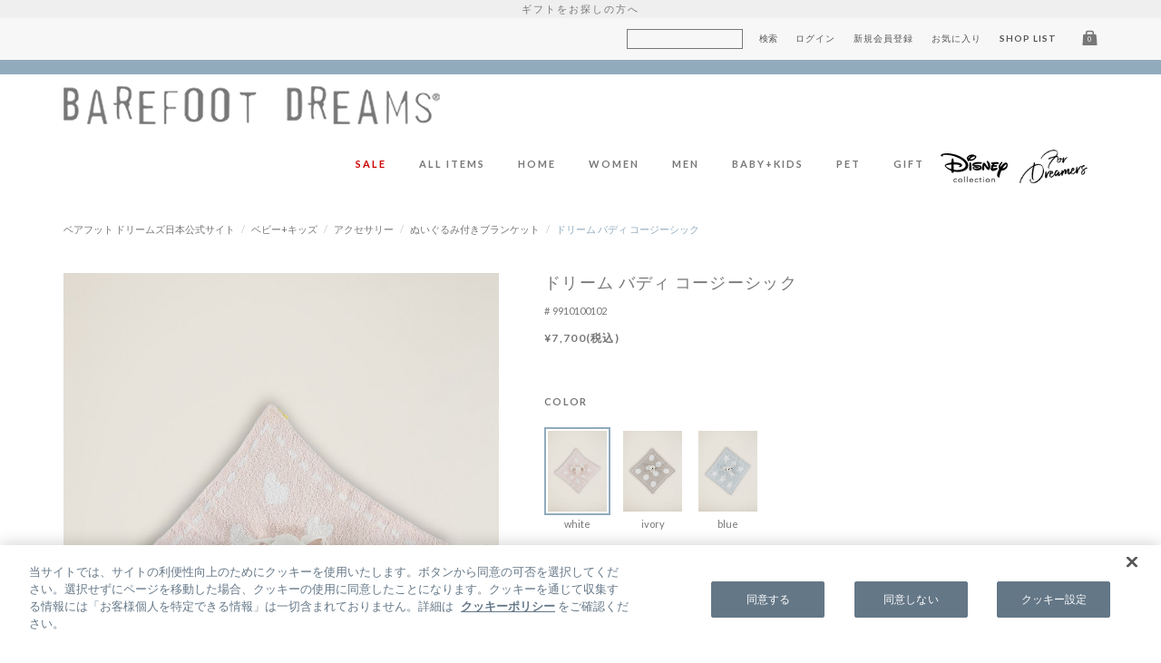

--- FILE ---
content_type: text/html; charset=utf-8
request_url: https://www.barefootdreams.jp/goods/9910100102
body_size: 32958
content:
<!DOCTYPE html>
<!--[if lt IE 7 ]> <html lang="ja" class="ie6"> <![endif]-->
<!--[if IE 7 ]>    <html lang="ja" class="ie7"> <![endif]-->
<!--[if IE 8 ]>    <html lang="ja" class="ie8"> <![endif]-->
<!--[if IE 9 ]>    <html lang="ja" class="ie9"> <![endif]-->
<!--[if (gt IE 9)|!(IE)]><!--> <html lang="ja"> <!--<![endif]-->
<head>
<!--[if lte IE 9]><meta http-equiv="X-UA-Compatible" content="IE=edge,chrome=1;" /><![endif]-->
<meta http-equiv="content-type" content="text/html; charset=utf-8" />
<script src="/assets/js/jquery-1.11.1.min.js"></script><meta name="title" content="ドリーム バディ     コージーシック(9910100102) |  | ベアフット ドリームズ (BAREFOOT DREAMS) 日本公式サイト" />
<meta name="author" content="http://www.barefootdreams.jp" />
<meta name="copyright" content="©LITTLE LEAGUE INC." />
<meta name="description" content="ドリーム バディ     コージーシック（9910100102）|  | ベアフット ドリームズ (BAREFOOT DREAMS) 日本公式サイトの「商品詳細」ページです。" />
<meta name="keywords" content=",ベアフット ドリームズ (BAREFOOT DREAMS) 日本公式サイト,公式,通販" />
<title>ドリーム バディ     コージーシック(9910100102) |  | ベアフット ドリームズ (BAREFOOT DREAMS) 日本公式サイト</title>
<meta name="format-detection" content="telephone=no">
  <meta name="viewport" content="width=device-width, initial-scale=1.0, minimum-scale=1.0, shrink-to-fit=no">

<!-- HTML5 shim, for IE6-8 support of HTML5 elements -->
<!--[if lt IE 9]>
  <script src="/assets/bootstrap/js/html5shiv.js"></script>
<![endif]-->
<link href="//fonts.googleapis.com/css?family=Dancing+Script:400,700" type="text/css" rel="stylesheet">
<link href="//fonts.googleapis.com/css?family=Lato:400,100,300,700,900" type="text/css" rel="stylesheet">
<link href="//fonts.googleapis.com/css?family=Pinyon+Script" type="text/css" rel="stylesheet">
<link href="/assets/bootstrap/css/bootstrap.css" rel="stylesheet">
<link href="/assets/bootstrap/css/bootstrap-ds2.css" rel="stylesheet">
<link href="/assets/boxer-master/jquery.fs.boxer.css" rel="stylesheet">
<link href="/assets/flexslider/flexslider.css" rel="stylesheet">
<link href="/migrations/style/style.css" rel="stylesheet">
<link href="/migrations/style/component.css" rel="stylesheet">
<link href="/migrations/style/jquery.menu.css" rel="stylesheet">
<link href="/assets/bootstrap/css/prototype.css" rel="stylesheet">
<link href="/assets/bootstrap/css/bfoot.css" rel="stylesheet">
<link href="/assets/bootstrap/css/item-list.css" rel="stylesheet">
<link href="/assets/bootstrap/css/bootstrap-responsive.css" rel="stylesheet">
<link href="/assets/bootstrap/css/bootstrap-ds2-responsive.css" rel="stylesheet">
<link href="/assets/bootstrap/css/prototype-responsive.css" rel="stylesheet">
<link href="/assets/bootstrap/css/bfoot-responsive.css" rel="stylesheet" media="screen">
<link href="/assets/bootstrap/css/bfoot-extend.css" rel="stylesheet">
<link href="/assets/images/webclip.png" rel="apple-touch-icon-precomposed">
<link href="/migrations/favicon.ico" type="image/x-icon" rel="icon">

<meta name="robots" content="index, follow">
<link rel="canonical" href="https://www.barefootdreams.jp/goods/9910100102">
  <meta property="og:title" content="ドリーム バディ     コージーシック"/>  <meta property="og:description" content="ドリーム バディ     コージーシック | ぬいぐるみ付きブランケット | barefootdreams(べあふっとどりーむす) | ベアフット ドリームズ (BAREFOOT DREAMS) 日本公式サイト"/>  <meta property="og:image" content="https://bfoot-prod.store-image.jp/product/9910100102/9910100102_main.jpg?ts=20240712113243"/>  <meta property="og:url" content="https://www.barefootdreams.jp/goods/9910100102"/>  <meta property="og:site_name" content="ベアフット ドリームズ (BAREFOOT DREAMS) 日本公式サイト"/>  <meta property="og:type" content="website"/>


  <meta name="twitter:card" content="product" />
  <meta name="twitter:site" content="@BarefootDreams" />
  <meta name="twitter:title" content="ドリーム バディ     コージーシック" />
  <meta name="twitter:description" content="" />
  <meta name="twitter:image" content="https://bfoot-prod.store-image.jp/product/9910100102/9910100102_main.jpg?ts=20240712113243" />
  <meta name="twitter:data1" content="7700円" />
  <meta name="twitter:label1" content="価格：" />
  <meta name="twitter:data2" content="全3色" />
  <meta name="twitter:label2" content="カラー数：" />





<script type="text/javascript">
  var dataLayer = dataLayer || [];
  dataLayer.push({
      'PageType': 'Productpage',
      'HashedEmail': '',
      'Email': '',
      'ProductID': '36'
  });

  var AdsPageType = "product";
  var AdsProductId = "36";
  var AdsProductValue = "7000";
</script>




    <!-- Google Tag Manager -->
  <script>(function(w,d,s,l,i){w[l]=w[l]||[];w[l].push({'gtm.start':
  new Date().getTime(),event:'gtm.js'});var f=d.getElementsByTagName(s)[0],
  j=d.createElement(s),dl=l!='dataLayer'?'&l='+l:'';j.async=true;j.src=
  'https://www.googletagmanager.com/gtm.js?id='+i+dl;f.parentNode.insertBefore(j,f);
  })(window,document,'script','dataLayer','GTM-5CDHX9P');</script>
  <!-- End Google Tag Manager -->



<script>function otstats () {}</script>
<script async src="https://cdn-au.onetrust.com/scripttemplates/otSDKStub.js" data-domain-script="52bdfeef-9be4-42ea-90c4-5948d8596948" type="text/javascript" charset="UTF-8"></script>
<script type="text/javascript">function OptanonWrapper () {}</script>
<script>
var otstats = ( function () {
    var args = Array.prototype.slice.call( arguments );
    var cookies = document.cookie.split( ';' );
    var otstats = {
        'C0001': true, // Strictly Necessary
        'C0002': true, // Performance
        'C0003': true, // Functional
        'C0004': true, // Target
        'C0005': true  // Social Media
    };
    if ( 'undefined' === typeof args || false === Boolean( args ) ) {
        return true;
    }
    for ( let c of cookies ) {
        if ( false === Boolean( /OptanonConsent/.test( decodeURIComponent( c ) ) ) ) {
            continue;
        }
        // if ( /C0001:0/.test( decodeURIComponent( c ) ) ) {
        // }
        if ( /C0002:0/.test( decodeURIComponent( c ) ) ) {
            otstats['C0002'] = false;
        }
        if ( /C0003:0/.test( decodeURIComponent( c ) ) ) {
            otstats['C0003'] = false;
        }
        if ( /C0004:0/.test( decodeURIComponent( c ) ) ) {
            otstats['C0004'] = false;
        }
        if ( /C0005:0/.test( decodeURIComponent( c ) ) ) {
            otstats['C0005'] = false;
        }
    }
    return args.every( function ( e ) {
        return Boolean( otstats[e] );
    } );
} );
</script>




<script type="text/javascript" src="/assets/slick/slick.min.js"></script>
<script type="text/javascript" src="/assets/js/itemView.js"></script>
<script type="text/javascript" src="/_common/js/jquery/thickbox.js"></script>
<script type="text/javascript" src="/assets/zoomer/jquery.fs.zoomer.js"></script>
<link rel="stylesheet" type="text/css" media="screen" href="/assets/slick/slick.css" />
<link rel="stylesheet" type="text/css" media="screen" href="/assets/slick/slick-theme.css" />
<link rel="stylesheet" type="text/css" media="screen" href="/_common/css/thickbox.css" />
<link rel="stylesheet" type="text/css" media="screen" href="/assets/bootstrap/css/item-view.css" />
<link rel="stylesheet" type="text/css" media="screen" href="/assets/zoomer/jquery.fs.zoomer.css" />
</head>

<body class="item viewByProductCode shop-barefootdreams view">
        <div id="drawer-menu">
    <div class="inner">
        <button class="menu buttonslide hidden-desktop">
            <span></span>
        </button>
        <div class="category-menu">
        <ul class="ul-1 tree" data-param="category_id">
        <li class="li-1"><a href="/shop/barefootdreams/item/list/category_id/95"><span>NEW ARRIVALS</span></a></li>
    </ul>
    <ul class="ul-1 tree" data-param="category_id">
                    <li class="li-1 code-SALE paren">
                                                            <a href="/shop/barefootdreams/item/list/category_id/106"><span>SALE</span></a>
                                                </li>
            </ul>
    <ul class="ul-1 tree" data-param="category_id">
        <li class="li-1"><a href="/shop/barefootdreams/item/list/category_id/0"><span>ALL ITEMS</span></a></li>
    </ul>
    <ul class="ul-1 tree" data-param="category_id">
<li class="li-1 code-HOME parent">
<a href="/shop/barefootdreams/item/list/category_id/69"><span>HOME</span></a><ul class="ul-2">
<li class="li-2 code-HOME"><a href="/shop/barefootdreams/item/list/category_id/69"><span>全てをみる</span></a></li>
<li class="li-2 code-HOME_ACCE parent">
<a href="/shop/barefootdreams/item/list/category_id/104"><span>アクセサリー</span></a><ul class="ul-3">
<li class="li-3 code-HOME_ACCE"><a href="/shop/barefootdreams/item/list/category_id/104"><span>全てをみる</span></a></li>
<li class="li-3 code-HOME_ACCE_03"><a href="/shop/barefootdreams/item/list/category_id/125"><span>ピロー</span></a></li>
<li class="li-3 code-HOME_ACCE_02"><a href="/shop/barefootdreams/item/list/category_id/124"><span>シングルセミダブル</span></a></li>
<li class="li-3 code-HOME_ACCE_01"><a href="/shop/barefootdreams/item/list/category_id/105"><span>その他</span></a></li>
</ul>
</li>
<li class="li-2 code-HOME_BLAN parent">
<a href="/shop/barefootdreams/item/list/category_id/70"><span>ブランケット</span></a><ul class="ul-3">
<li class="li-3 code-HOME_BLAN"><a href="/shop/barefootdreams/item/list/category_id/70"><span>全てをみる</span></a></li>
<li class="li-3 code-HOME_BLAN_05"><a href="/shop/barefootdreams/item/list/category_id/97"><span>シングルブランケット</span></a></li>
<li class="li-3 code-HOME_BLAN_01"><a href="/shop/barefootdreams/item/list/category_id/71"><span>シングルセミダブル</span></a></li>
<li class="li-3 code-HOME_BLAN_04"><a href="/shop/barefootdreams/item/list/category_id/74"><span>その他</span></a></li>
</ul>
</li>
<li class="li-2 code-HOME_BATH"><a href="/shop/barefootdreams/item/list/category_id/75"><span>バスローブ</span></a></li>
<li class="li-2 code-HOME_PILL"><a href="/shop/barefootdreams/item/list/category_id/76"><span>ピロー</span></a></li>
</ul>
</li>
<li class="li-1 code-WOMEN parent">
<a href="/shop/barefootdreams/item/list/category_id/22"><span>WOMEN</span></a><ul class="ul-2">
<li class="li-2 code-WOMEN"><a href="/shop/barefootdreams/item/list/category_id/22"><span>全てをみる</span></a></li>
<li class="li-2 code-WOMEN_BOTT parent">
<a href="/shop/barefootdreams/item/list/category_id/23"><span>ボトム</span></a><ul class="ul-3">
<li class="li-3 code-WOMEN_BOTT"><a href="/shop/barefootdreams/item/list/category_id/23"><span>全てをみる</span></a></li>
<li class="li-3 code-WOMEN_BOTT_01"><a href="/shop/barefootdreams/item/list/category_id/24"><span>パンツ</span></a></li>
<li class="li-3 code-WOMEN_BOTT_04"><a href="/shop/barefootdreams/item/list/category_id/27"><span>ショートパンツ</span></a></li>
</ul>
</li>
<li class="li-2 code-WOMEN_TOPS parent">
<a href="/shop/barefootdreams/item/list/category_id/28"><span>トップス</span></a><ul class="ul-3">
<li class="li-3 code-WOMEN_TOPS"><a href="/shop/barefootdreams/item/list/category_id/28"><span>全てをみる</span></a></li>
<li class="li-3 code-WOMEN_TOPS_10"><a href="/shop/barefootdreams/item/list/category_id/114"><span>ローブ</span></a></li>
<li class="li-3 code-WOMEN_TOPS_01"><a href="/shop/barefootdreams/item/list/category_id/29"><span>アウター</span></a></li>
<li class="li-3 code-WOMEN_TOPS_09"><a href="/shop/barefootdreams/item/list/category_id/87"><span>プルオーバー</span></a></li>
<li class="li-3 code-WOMEN_TOPS_02"><a href="/shop/barefootdreams/item/list/category_id/30"><span>フーディー</span></a></li>
<li class="li-3 code-WOMEN_TOPS_03"><a href="/shop/barefootdreams/item/list/category_id/31"><span>カーディガン</span></a></li>
<li class="li-3 code-WOMEN_TOPS_07"><a href="/shop/barefootdreams/item/list/category_id/35"><span>カットソー</span></a></li>
<li class="li-3 code-WOMEN_TOPS_08"><a href="/shop/barefootdreams/item/list/category_id/86"><span>ドレス</span></a></li>
</ul>
</li>
<li class="li-2 code-WOMEN_ACC parent">
<a href="/shop/barefootdreams/item/list/category_id/36"><span>アクセサリー</span></a><ul class="ul-3">
<li class="li-3 code-WOMEN_ACC"><a href="/shop/barefootdreams/item/list/category_id/36"><span>全てをみる</span></a></li>
<li class="li-3 code-WOMEN_ACC_02"><a href="/shop/barefootdreams/item/list/category_id/38"><span>スカーフ&amp;ハット</span></a></li>
<li class="li-3 code-WOMEN_ACC_07"><a href="/shop/barefootdreams/item/list/category_id/43"><span>ソックス</span></a></li>
<li class="li-3 code-WOMEN_ACC_08"><a href="/shop/barefootdreams/item/list/category_id/123"><span>手袋</span></a></li>
</ul>
</li>
</ul>
</li>
<li class="li-1 code-MEN parent">
<a href="/shop/barefootdreams/item/list/category_id/2"><span>MEN</span></a><ul class="ul-2">
<li class="li-2 code-MEN"><a href="/shop/barefootdreams/item/list/category_id/2"><span>全てをみる</span></a></li>
<li class="li-2 code-MEN_BOTT parent">
<a href="/shop/barefootdreams/item/list/category_id/3"><span>ボトム</span></a><ul class="ul-3">
<li class="li-3 code-MEN_BOTT"><a href="/shop/barefootdreams/item/list/category_id/3"><span>全てをみる</span></a></li>
<li class="li-3 code-MEN_BOTT_01"><a href="/shop/barefootdreams/item/list/category_id/4"><span>パンツ</span></a></li>
<li class="li-3 code-MEN_BOTT_02"><a href="/shop/barefootdreams/item/list/category_id/5"><span>ショートパンツ</span></a></li>
</ul>
</li>
<li class="li-2 code-MEN_TOPS parent">
<a href="/shop/barefootdreams/item/list/category_id/6"><span>トップス</span></a><ul class="ul-3">
<li class="li-3 code-MEN_TOPS"><a href="/shop/barefootdreams/item/list/category_id/6"><span>全てをみる</span></a></li>
<li class="li-3 code-MEN_TOPS_01"><a href="/shop/barefootdreams/item/list/category_id/7"><span>アウター</span></a></li>
<li class="li-3 code-MEN_TOPS_02"><a href="/shop/barefootdreams/item/list/category_id/8"><span>フーディー</span></a></li>
<li class="li-3 code-MEN_TOPS_03"><a href="/shop/barefootdreams/item/list/category_id/9"><span>ショールカーディガン</span></a></li>
<li class="li-3 code-MEN_TOPS_07"><a href="/shop/barefootdreams/item/list/category_id/13"><span>カットソー</span></a></li>
<li class="li-3 code-MEN_TOPS_08"><a href="/shop/barefootdreams/item/list/category_id/100"><span>その他</span></a></li>
</ul>
</li>
<li class="li-2 code-MEN_ACC parent">
<a href="/shop/barefootdreams/item/list/category_id/14"><span>アクセサリー</span></a><ul class="ul-3">
<li class="li-3 code-MEN_ACC"><a href="/shop/barefootdreams/item/list/category_id/14"><span>全てをみる</span></a></li>
<li class="li-3 code-MEN_ACC_02"><a href="/shop/barefootdreams/item/list/category_id/16"><span>スカーフ&amp;ハット</span></a></li>
<li class="li-3 code-MEN_ACC_06"><a href="/shop/barefootdreams/item/list/category_id/20"><span>その他</span></a></li>
<li class="li-3 code-MEN_ACC_07"><a href="/shop/barefootdreams/item/list/category_id/21"><span>ソックス</span></a></li>
</ul>
</li>
</ul>
</li>
<li class="li-1 code-KIDS parent">
<a href="/shop/barefootdreams/item/list/category_id/44"><span>BABY+KIDS</span></a><ul class="ul-2">
<li class="li-2 code-KIDS"><a href="/shop/barefootdreams/item/list/category_id/44"><span>全てをみる</span></a></li>
<li class="li-2 code-KIDS_BOTT parent">
<a href="/shop/barefootdreams/item/list/category_id/45"><span>ボトム</span></a><ul class="ul-3">
<li class="li-3 code-KIDS_BOTT"><a href="/shop/barefootdreams/item/list/category_id/45"><span>全てをみる</span></a></li>
<li class="li-3 code-KIDS_BOTT_01"><a href="/shop/barefootdreams/item/list/category_id/46"><span>パンツ</span></a></li>
</ul>
</li>
<li class="li-2 code-KIDS_TOPS parent">
<a href="/shop/barefootdreams/item/list/category_id/50"><span>トップス</span></a><ul class="ul-3">
<li class="li-3 code-KIDS_TOPS"><a href="/shop/barefootdreams/item/list/category_id/50"><span>全てをみる</span></a></li>
<li class="li-3 code-KIDS_TOPS_09"><a href="/shop/barefootdreams/item/list/category_id/93"><span>バスローブ</span></a></li>
<li class="li-3 code-KIDS_TOPS_01"><a href="/shop/barefootdreams/item/list/category_id/51"><span>アウター</span></a></li>
<li class="li-3 code-KIDS_TOPS_02"><a href="/shop/barefootdreams/item/list/category_id/52"><span>フーディー</span></a></li>
<li class="li-3 code-KIDS_TOPS_03"><a href="/shop/barefootdreams/item/list/category_id/53"><span>ショールカーディガン</span></a></li>
<li class="li-3 code-KIDS_TOPS_05"><a href="/shop/barefootdreams/item/list/category_id/55"><span>シャツ</span></a></li>
<li class="li-3 code-KIDS_TOPS_08"><a href="/shop/barefootdreams/item/list/category_id/88"><span>ロンパース</span></a></li>
<li class="li-3 code-KIDS_TOPS_10"><a href="/shop/barefootdreams/item/list/category_id/101"><span>その他</span></a></li>
</ul>
</li>
<li class="li-2 code-KIDS_ACC parent">
<a href="/shop/barefootdreams/item/list/category_id/58"><span>アクセサリー</span></a><ul class="ul-3">
<li class="li-3 code-KIDS_ACC"><a href="/shop/barefootdreams/item/list/category_id/58"><span>全てをみる</span></a></li>
<li class="li-3 code-KIDS_ACC_02"><a href="/shop/barefootdreams/item/list/category_id/60"><span>ぬいぐるみ</span></a></li>
<li class="li-3 code-KIDS_ACC_03"><a href="/shop/barefootdreams/item/list/category_id/61"><span>ぬいぐるみ付きブランケット</span></a></li>
<li class="li-3 code-KIDS_ACC_04"><a href="/shop/barefootdreams/item/list/category_id/62"><span>スカーフ&amp;ハット</span></a></li>
<li class="li-3 code-KIDS_ACC_05"><a href="/shop/barefootdreams/item/list/category_id/63"><span>ブランケット</span></a></li>
<li class="li-3 code-KIDS_ACC_08"><a href="/shop/barefootdreams/item/list/category_id/66"><span>アクセサリー</span></a></li>
<li class="li-3 code-KIDS_ACC_09"><a href="/shop/barefootdreams/item/list/category_id/67"><span>その他</span></a></li>
<li class="li-3 code-KIDS_ACC_10"><a href="/shop/barefootdreams/item/list/category_id/68"><span>ソックス</span></a></li>
</ul>
</li>
<li class="li-2 code-KIDS_initial"><a href="/shop/barefootdreams/item/list/category_id/127"><span>イニシャル刺繍</span></a></li>
</ul>
</li>
<li class="li-1 code-PET"><a href="/shop/barefootdreams/item/list/category_id/103"><span>PET</span></a></li>
<li class="li-1 code-COLLE parent">
<a href="/shop/barefootdreams/item/list/category_id/77"><span>COLLECTION</span></a><ul class="ul-2">
<li class="li-2 code-COLLE"><a href="/shop/barefootdreams/item/list/category_id/77"><span>全てをみる</span></a></li>
<li class="li-2 code-COLLE_15"><a href="/shop/barefootdreams/item/list/category_id/122"><span>CozyChic Cotton</span></a></li>
<li class="li-2 code-COLLE_14"><a href="/shop/barefootdreams/item/list/category_id/121"><span>ButterChic</span></a></li>
<li class="li-2 code-COLLE_13"><a href="/shop/barefootdreams/item/list/category_id/119"><span>Sunbleached Cotton</span></a></li>
<li class="li-2 code-COLLE_12"><a href="/shop/barefootdreams/item/list/category_id/117"><span>ECOCOZYCHIC</span></a></li>
<li class="li-2 code-COLLE_11"><a href="/shop/barefootdreams/item/list/category_id/115"><span>Cozy Terry</span></a></li>
<li class="li-2 code-COLLE_10"><a href="/shop/barefootdreams/item/list/category_id/113"><span>ECOCHIC</span></a></li>
<li class="li-2 code-COLLE_01"><a href="/shop/barefootdreams/item/list/category_id/78"><span>COZY CHIC</span></a></li>
<li class="li-2 code-COLLE_02"><a href="/shop/barefootdreams/item/list/category_id/79"><span>COZYCHIC LITE</span></a></li>
<li class="li-2 code-COLLE_03"><a href="/shop/barefootdreams/item/list/category_id/80"><span>PLUSH</span></a></li>
<li class="li-2 code-COLLE_05"><a href="/shop/barefootdreams/item/list/category_id/82"><span>LUXE MILK JERSEY</span></a></li>
<li class="li-2 code-COLLE_06"><a href="/shop/barefootdreams/item/list/category_id/83"><span>MALIBU COLLECTION</span></a></li>
<li class="li-2 code-COLLE_08"><a href="/shop/barefootdreams/item/list/category_id/85"><span>COZYCHIC ULTRA LITE</span></a></li>
</ul>
</li>
</ul>    <ul class="ul-1 tree" data-param="category_id">
        <li class="li-1"><a href="https://www.barefootdreams.jp/sp/baby_gift/"><span>GIFT</span></a></li>
    </ul>
    <ul class="ul-1 tree" data-param="category_id">
        <li class="li-1 category-menu-borderNone">
            <a href="/shop/barefootdreams/item/list/category_id/96">
                <span>
                    <figure>
                        <img src="/assets/images/disney-collection.png">
                    </figure>
                </span>
            </a>
        </li>
        <li class="li-1 category-menu-borderNone">
            <a href="/journal/">
                <span>
                    <figure>
                        <img src="/assets/images/fordreams_sp.svg" width="100px">
                    </figure>
                </span>
            </a>
        </li>
        <li class="li-1 category-menu-borderTop">
            <a href="/store/">
                <span>SHOP LIST</span>
            </a>
        </li>
    </ul>
</div>
        <div class="sub-menu">
            <ul class="ul-1">
                <li class="li-1"><a href="/inquiry/index"><span>お問合せ</span></a></li>
                                <li class="li-1"><a href="/login"><span>ログイン</span></a></li>
                <li class="li-1"><a href="/customer/register"><span>会員登録</span></a></li>
                <li class="li-1"><a href="/customer_watch_list"><span>お気に入り</span></a></li>
                                <li class="li-1"><a href="/cart/index"><span>ショッピングバッグ（0）</span></a></li>
                <li class="li-1"><a href="/guide/"><span>ショッピングガイド</span></a></li>
            </ul>
            <ul class="ul-1 tree">
                <li class="li-1 parent"><a href="#"><span>会社概要</span></a>
                  <ul class="ul-2">
                    <li class="li-2"><a href="https://little-league.co.jp/about/?utm_source=bfd&utm_medium=referral&utm_campaign=bfd_about" target="_blank" rel="noopener noreferrer"><span>会社情報</span></a></li>
                    <li class="li-2"><a href="/store/"><span>店舗情報</span></a></li>
                  </ul>
                </li>
            </ul>
                        <div class="social"><a href="https://www.facebook.com/barefootdreamsjp/" target="_blank"><img src="/migrations/images/facebook-icon.png" alt="Facebook"></a><a href="http://www.pinterest.com/barefootdream/" target="_blank"><img src="/migrations/images/pinterest-icon.png" alt="Pinterest"></a><a href="https://www.instagram.com/barefootdreamsjapan/" target="_blank"><img src="/migrations/images/instagram-icon.png" alt="instagram"></a></div>
        </div>
    </div>
</div>
    <div id="wrapper">
        <div id="page-header" class="page-header dark">
          <div class="headlines clearfix pc">
                                                  <div class="gift_info">
                                  <div class="container">
                      <p>
                                                  <a href="https://www.barefootdreams.jp/sp/baby_gift/">                          ギフトをお探しの方へ                          </a>                                              </p>
                  </div>
                              </div>
                      </div>

          <div class="visible-phone">
            <div class="headlines clearfix">
                                            <div class="gift_info">
                                    <div class="container">
                    <p>
                                              <a href="https://www.barefootdreams.jp/sp/baby_gift/">                        ギフトをお探しの方へ                        </a>                                          </p>
                  </div>
                                  </div>
                                                            </div>
                <div class="mobmenu">
                    <div class="headermobile">
                        <a class="buttonslide" href="#menumobile">Menu</a>
                        <h1>
                          <span>ベアフット ドリームズ (BAREFOOT DREAMS) 日本公式サイト</span>
                          <a href="/">
                            <img src="/migrations/images/logo-barefoot-dreams.png">
                          </a>
                        </h1>
                        <ul class="smp-navi visible-phone">
                                                        <li>
                              <a href="/login">
                                <svg viewBox="0 0 18 19" fill="none" xmlns="http://www.w3.org/2000/svg" class="svg-icon-account"><path fill="currentColor" d="M9 0C6.243 0 4 2.243 4 5s2.243 5 5 5 5-2.243 5-5-2.243-5-5-5zm0 8C7.346 8 6 6.654 6 5s1.346-3 3-3 3 1.346 3 3-1.346 3-3 3zm9 11v-1c0-3.859-3.141-7-7-7H7c-3.86 0-7 3.141-7 7v1h2v-1c0-2.757 2.243-5 5-5h4c2.757 0 5 2.243 5 5v1h2z"></path></svg>
                              </a>
                            </li>
                            <li>
                              <span class="c-search-icon">
                                <svg viewBox="0 0 19 19" fill="none" xmlns="http://www.w3.org/2000/svg" class="svg-icon-search"><path fill="currentColor" d="M8 16a7.952 7.952 0 004.897-1.688l4.396 4.396 1.414-1.414-4.396-4.396A7.952 7.952 0 0016 8c0-4.411-3.589-8-8-8S0 3.589 0 8s3.589 8 8 8zM8 2c3.309 0 6 2.691 6 6s-2.691 6-6 6-6-2.691-6-6 2.691-6 6-6z"></path></svg>
                              </span>
                            </li>
                            <li>
                              <a href="/cart/index">
                                <svg width="18" height="20" viewBox="0 0 18 20" fill="none" xmlns="http://www.w3.org/2000/svg" class="svg-icon-cart"><path fill="currentColor" d="M2 20h14c1.103 0 2-.897 2-2V7a1 1 0 00-1-1h-3V5c0-2.757-2.243-5-5-5S4 2.243 4 5v1H1a1 1 0 00-1 1v11c0 1.103.897 2 2 2zM6 5c0-1.654 1.346-3 3-3s3 1.346 3 3v1H6V5zM2 8h2v2h2V8h6v2h2V8h2l.002 10H2V8z"></path></svg>
                              </a>
                            </li>
                                                    </ul>
                    </div>
                </div>

                <div class="searcharea c-keyword-content">
                    <form method="get" action="/item/search">
                        <input id="keyword" class="c-keyword-text" type="text" name="keyword" value="" placeholder="Search">
                        <button type="submit" class="c-keyword-button">
                            <svg data-v-bfc7ec9e="" viewBox="0 0 31 19" fill="none" xmlns="http://www.w3.org/2000/svg" class="svg-icon-search-arrow">
                              <path d="M22.18 18L30 9.495 22.18 1" stroke="currentColor" stroke-miterlimit="10"></path>
                              <path d="M30 9.495H0" stroke="currentColor" stroke-miterlimit="10"></path>
                            </svg>
                        </button>
                    </form>
                </div>
            </div>
            <div class="hidden-phone">
                  <div class="top_right inner">
                      <div class="container">
                          <nav class="navbar navbar-default" role="navigation">
                              <div class="searcharea">
                                  <form method="get" action="/item/search">
                                      <input class="pull-right" type="submit" href="javascript:void(0);" value="検索">
                                      <input id="keyword" class="pull-right" type="text" name="keyword" value="" placeholder="">
                                  </form>
                              </div>
                              <ul class="nav navbar-nav pull-right">
                                                                    <li><a href="/login">ログイン</a></li>
                                  <li><a href="/customer/register">新規会員登録</a></li>
                                  <li><a href="/customer_watch_list">お気に入り</a></li>
                                                                    <li class="font-bold"><a href="/store/">SHOP LIST</a></li>
                                  <li><a href="/cart/index"><i class="iconinner">0</i></a></li>
                              </ul>
                          </nav>
                      </div>
                  </div>
                <div class="top_left inner">
                    <div class="container">
                                                                                            </div>
                </div>
                <nav id="cbp-hrmenu" class="cbp-hrmenu">
                    <h1 class="logo hidden-phone"><span>ベアフット ドリームズ (BAREFOOT DREAMS) 日本公式サイト</span><a href="/" title="ベアフット ドリームズ (BAREFOOT DREAMS) 日本公式サイト"><img class="dark" src="/migrations/images/logo-barefoot-dreams.png" alt="ベアフット ドリームズ (BAREFOOT DREAMS) 日本公式サイト"><img src="/migrations/images/logo-barefoot-dreams-grey.png" alt="ベアフット ドリームズ (BAREFOOT DREAMS) 日本公式サイト"></a></h1>
                    
<ul class="innermenu add_cat">
            <li class="sale__flow SALE">
                                                <a href="/shop/barefootdreams/item/list/category_id/106">SALE</a>
                                    </li>
        <li>
        <a href="/shop/barefootdreams/item/list/category_id/0">ALL ITEMS</a>
    </li>
        <li class="HOME">
        <a href="/shop/barefootdreams/item/list/category_id/69">HOME</a>
        <div class="cbp-hrsub">
            <div class="cbp-hrsub-inner">
                                            <div class="is_left">
                    <h4>Category</h4>
                                        <div class="new_arrivals"><a href="/shop/barefootdreams/item/list/category_id/95">NEW ARRIVALS</a></div>
                    <ul class="item_menu parent-category clearfix">
                                                <li class="HOME_ACCE"><span class="category-tit"><a href="/shop/barefootdreams/item/list/category_id/104">アクセサリー</a></span>
                                                        <ul class="child-category">
                                                                <li class="category-all"><a href="/shop/barefootdreams/item/list/category_id/104">全てをみる</a></li>
                                                                                                <li><a href="/shop/barefootdreams/item/list/category_id/125">ピロー</a></li>
                                                                <li><a href="/shop/barefootdreams/item/list/category_id/124">シングルセミダブル</a></li>
                                                                <li><a href="/shop/barefootdreams/item/list/category_id/105">その他</a></li>
                                                            </ul>
                                                    </li>
                                                <li class="HOME_BLAN"><span class="category-tit"><a href="/shop/barefootdreams/item/list/category_id/70">ブランケット</a></span>
                                                        <ul class="child-category">
                                                                <li class="category-all"><a href="/shop/barefootdreams/item/list/category_id/70">全てをみる</a></li>
                                                                                                <li><a href="/shop/barefootdreams/item/list/category_id/97">シングルブランケット</a></li>
                                                                <li><a href="/shop/barefootdreams/item/list/category_id/71">シングルセミダブル</a></li>
                                                                <li><a href="/shop/barefootdreams/item/list/category_id/74">その他</a></li>
                                                            </ul>
                                                    </li>
                                                <li class="HOME_BATH"><span class="category-tit"><a href="/shop/barefootdreams/item/list/category_id/75">バスローブ</a></span>
                                                        <ul class="child-category">
                                                                                            </ul>
                                                    </li>
                                                <li class="HOME_PILL"><span class="category-tit"><a href="/shop/barefootdreams/item/list/category_id/76">ピロー</a></span>
                                                        <ul class="child-category">
                                                                                            </ul>
                                                    </li>
                                            </ul>
                </div>
                                
<div class="navigation-recommend-items is_right">
    <h4>RECOMMEND ITEM</h4>
    <ul class="clearfix" data-gtm-execommerce-item-list-id="headerNavigation_01">
    
<li class="span3 rank{$i} odd">
        <figure><a href="/shop/barefootdreams/item/view/shop_product_id/1016"><img src="/assets/images/null.gif" data-src="https://bfoot-prod.store-image.jp/product/4255400002/4255400002_main_435x600.jpg?ts=20250926100606" data-srcset="https://bfoot-prod.store-image.jp/product/4255400002/4255400002_main_435x600.jpg?ts=20250926100606 x1" alt="スペースダイ スロー コージーシック" title="スペースダイ スロー コージーシック" class="_hover"></a></figure>        <div class="list-item-text">
            <div class="name"><a href="/shop/barefootdreams/item/view/shop_product_id/1016">スペースダイ スロー コージーシック</a></div>    <div class="price">&yen;36,300</div>    </div>
        </li>

<li class="span3 rank{$i} even">
        <figure><a href="/shop/barefootdreams/item/view/shop_product_id/903"><img src="/assets/images/null.gif" data-src="https://bfoot-prod.store-image.jp/product/4155400024/4155400024_main_435x600.jpg?ts=20250530110002" data-srcset="https://bfoot-prod.store-image.jp/product/4155400024/4155400024_main_435x600.jpg?ts=20250530110002 x1" alt="アメリカンフラッグ ブランケット コージーシック" title="アメリカンフラッグ ブランケット コージーシック" class="_hover"></a></figure>        <div class="list-item-text">
            <div class="name"><a href="/shop/barefootdreams/item/view/shop_product_id/903">アメリカンフラッグ ブランケット コージーシック</a></div>    <div class="price"><del>&yen;42,900</del><span class="red">&yen;25,740</span><span class="red offrate"></span></div>    </div>
        </li>

<li class="span3 rank{$i} odd">
        <figure><a href="/shop/barefootdreams/item/view/shop_product_id/864"><img src="/assets/images/null.gif" data-src="https://bfoot-prod.store-image.jp/product/4155400007/4155400007_main_435x600.jpg?ts=20250404103717" data-srcset="https://bfoot-prod.store-image.jp/product/4155400007/4155400007_main_435x600.jpg?ts=20250404103717 x1" alt="フローラル サンバースト スロー コージーシック" title="フローラル サンバースト スロー コージーシック" class="_hover"></a></figure>        <div class="list-item-text">
            <div class="name"><a href="/shop/barefootdreams/item/view/shop_product_id/864">フローラル サンバースト スロー コージーシック</a></div>    <div class="price"><del>&yen;39,600</del><span class="red">&yen;23,760</span><span class="red offrate"></span></div>    </div>
        </li>

<li class="span3 rank{$i} even">
        <figure><a href="/shop/barefootdreams/item/view/shop_product_id/15"><img src="/assets/images/null.gif" data-src="https://bfoot-prod.store-image.jp/product/9910100067/9910100067_main_435x600.jpg?ts=20221125170215" data-srcset="https://bfoot-prod.store-image.jp/product/9910100067/9910100067_main_435x600.jpg?ts=20221125170215 x1" alt="リブ スロー     コージーシックライト" title="リブ スロー     コージーシックライト" class="_hover"></a></figure>        <div class="list-item-text">
            <div class="name"><a href="/shop/barefootdreams/item/view/shop_product_id/15">リブ スロー     コージーシックライト</a></div>    <div class="price">&yen;34,100</div>    </div>
        </li>
    </ul>
</div>
                        </div>
            <div class="bitnclose">
                <a href="javascript:void(0);">close</a>
            </div>
        </div>
    </li>
        <li class="WOMEN">
        <a href="/shop/barefootdreams/item/list/category_id/22">WOMEN</a>
        <div class="cbp-hrsub">
            <div class="cbp-hrsub-inner">
                                            <div class="is_left">
                    <h4>Category</h4>
                                        <div class="new_arrivals"><a href="/shop/barefootdreams/item/list/category_id/95">NEW ARRIVALS</a></div>
                    <ul class="item_menu parent-category clearfix">
                                                <li class="WOMEN_BOTT"><span class="category-tit"><a href="/shop/barefootdreams/item/list/category_id/23">ボトム</a></span>
                                                        <ul class="child-category">
                                                                <li class="category-all"><a href="/shop/barefootdreams/item/list/category_id/23">全てをみる</a></li>
                                                                                                <li><a href="/shop/barefootdreams/item/list/category_id/24">パンツ</a></li>
                                                                <li><a href="/shop/barefootdreams/item/list/category_id/27">ショートパンツ</a></li>
                                                            </ul>
                                                    </li>
                                                <li class="WOMEN_TOPS"><span class="category-tit"><a href="/shop/barefootdreams/item/list/category_id/28">トップス</a></span>
                                                        <ul class="child-category">
                                                                <li class="category-all"><a href="/shop/barefootdreams/item/list/category_id/28">全てをみる</a></li>
                                                                                                <li><a href="/shop/barefootdreams/item/list/category_id/114">ローブ</a></li>
                                                                <li><a href="/shop/barefootdreams/item/list/category_id/29">アウター</a></li>
                                                                <li><a href="/shop/barefootdreams/item/list/category_id/87">プルオーバー</a></li>
                                                                <li><a href="/shop/barefootdreams/item/list/category_id/30">フーディー</a></li>
                                                                <li><a href="/shop/barefootdreams/item/list/category_id/31">カーディガン</a></li>
                                                                <li><a href="/shop/barefootdreams/item/list/category_id/35">カットソー</a></li>
                                                                <li><a href="/shop/barefootdreams/item/list/category_id/86">ドレス</a></li>
                                                            </ul>
                                                    </li>
                                                <li class="WOMEN_ACC"><span class="category-tit"><a href="/shop/barefootdreams/item/list/category_id/36">アクセサリー</a></span>
                                                        <ul class="child-category">
                                                                <li class="category-all"><a href="/shop/barefootdreams/item/list/category_id/36">全てをみる</a></li>
                                                                                                <li><a href="/shop/barefootdreams/item/list/category_id/38">スカーフ&ハット</a></li>
                                                                <li><a href="/shop/barefootdreams/item/list/category_id/43">ソックス</a></li>
                                                                <li><a href="/shop/barefootdreams/item/list/category_id/123">手袋</a></li>
                                                            </ul>
                                                    </li>
                                            </ul>
                </div>
                                
<div class="navigation-recommend-items is_right">
    <h4>RECOMMEND ITEM</h4>
    <ul class="clearfix" data-gtm-execommerce-item-list-id="headerNavigation_02">
    
<li class="span3 rank{$i} odd">
        <figure><a href="/shop/barefootdreams/item/view/shop_product_id/25"><img src="/assets/images/null.gif" data-src="https://bfoot-prod.store-image.jp/product/9910100083/9910100083_main_435x600.jpg?ts=20231228192728" data-srcset="https://bfoot-prod.store-image.jp/product/9910100083/9910100083_main_435x600.jpg?ts=20231228192728 x1" alt="ヘザー ソックス     コージーシック" title="ヘザー ソックス     コージーシック" class="_hover"></a></figure>        <div class="list-item-text">
            <div class="name"><a href="/shop/barefootdreams/item/view/shop_product_id/25">ヘザー ソックス     コージーシック</a></div>    <div class="price">&yen;3,300</div>    </div>
        </li>

<li class="span3 rank{$i} even">
        <figure><a href="/shop/barefootdreams/item/view/shop_product_id/1040"><img src="/assets/images/null.gif" data-src="https://bfoot-prod.store-image.jp/product/4211000023/4211000023_main_435x600.jpg?ts=20251213202003" data-srcset="https://bfoot-prod.store-image.jp/product/4211000023/4211000023_main_435x600.jpg?ts=20251213202003 x1" alt="スペースダイ フィンガーレスグローブ コージーシック" title="スペースダイ フィンガーレスグローブ コージーシック" class="_hover"></a></figure>        <div class="list-item-text">
            <div class="name"><a href="/shop/barefootdreams/item/view/shop_product_id/1040">スペースダイ フィンガーレスグローブ コージーシック</a></div>    <div class="price">&yen;5,500</div>    </div>
        </li>

<li class="span3 rank{$i} odd">
        <figure><a href="/shop/barefootdreams/item/view/shop_product_id/901"><img src="/assets/images/null.gif" data-src="https://bfoot-prod.store-image.jp/product/4110800206/4110800206_main_435x600.jpg?ts=20250523100147" data-srcset="https://bfoot-prod.store-image.jp/product/4110800206/4110800206_main_435x600.jpg?ts=20250523100147 x1" alt="スラブ ダブルニット タンクトップ マリブコレクション" title="スラブ ダブルニット タンクトップ マリブコレクション" class="_hover"></a></figure>        <div class="list-item-text">
            <div class="name"><a href="/shop/barefootdreams/item/view/shop_product_id/901">スラブ ダブルニット タンクトップ マリブコレクション</a></div>    <div class="price"><del>&yen;12,100</del><span class="red">&yen;7,260</span><span class="red offrate"></span></div>    </div>
        </li>

<li class="span3 rank{$i} even">
        <figure><a href="/shop/barefootdreams/item/view/shop_product_id/658"><img src="/assets/images/null.gif" data-src="https://bfoot-prod.store-image.jp/product/9910700275/9910700275_main_435x600.jpg?ts=20240723103213" data-srcset="https://bfoot-prod.store-image.jp/product/9910700275/9910700275_main_435x600.jpg?ts=20240723103213 x1" alt="ウェーブ シャツ コージーシックウルトラライト" title="ウェーブ シャツ コージーシックウルトラライト" class="_hover"></a></figure>        <div class="list-item-text">
            <div class="name"><a href="/shop/barefootdreams/item/view/shop_product_id/658">ウェーブ シャツ コージーシックウルトラライト</a></div>    <div class="price"><del>&yen;31,900</del><span class="red">&yen;19,140</span><span class="red offrate"></span></div>    </div>
        </li>
    </ul>
</div>
                        </div>
            <div class="bitnclose">
                <a href="javascript:void(0);">close</a>
            </div>
        </div>
    </li>
        <li class="MEN">
        <a href="/shop/barefootdreams/item/list/category_id/2">MEN</a>
        <div class="cbp-hrsub">
            <div class="cbp-hrsub-inner">
                                            <div class="is_left">
                    <h4>Category</h4>
                                        <div class="new_arrivals"><a href="/shop/barefootdreams/item/list/category_id/95">NEW ARRIVALS</a></div>
                    <ul class="item_menu parent-category clearfix">
                                                <li class="MEN_BOTT"><span class="category-tit"><a href="/shop/barefootdreams/item/list/category_id/3">ボトム</a></span>
                                                        <ul class="child-category">
                                                                <li class="category-all"><a href="/shop/barefootdreams/item/list/category_id/3">全てをみる</a></li>
                                                                                                <li><a href="/shop/barefootdreams/item/list/category_id/4">パンツ</a></li>
                                                                <li><a href="/shop/barefootdreams/item/list/category_id/5">ショートパンツ</a></li>
                                                            </ul>
                                                    </li>
                                                <li class="MEN_TOPS"><span class="category-tit"><a href="/shop/barefootdreams/item/list/category_id/6">トップス</a></span>
                                                        <ul class="child-category">
                                                                <li class="category-all"><a href="/shop/barefootdreams/item/list/category_id/6">全てをみる</a></li>
                                                                                                <li><a href="/shop/barefootdreams/item/list/category_id/7">アウター</a></li>
                                                                <li><a href="/shop/barefootdreams/item/list/category_id/8">フーディー</a></li>
                                                                <li><a href="/shop/barefootdreams/item/list/category_id/9">ショールカーディガン</a></li>
                                                                <li><a href="/shop/barefootdreams/item/list/category_id/13">カットソー</a></li>
                                                                <li><a href="/shop/barefootdreams/item/list/category_id/100">その他</a></li>
                                                            </ul>
                                                    </li>
                                                <li class="MEN_ACC"><span class="category-tit"><a href="/shop/barefootdreams/item/list/category_id/14">アクセサリー</a></span>
                                                        <ul class="child-category">
                                                                <li class="category-all"><a href="/shop/barefootdreams/item/list/category_id/14">全てをみる</a></li>
                                                                                                <li><a href="/shop/barefootdreams/item/list/category_id/16">スカーフ&ハット</a></li>
                                                                <li><a href="/shop/barefootdreams/item/list/category_id/20">その他</a></li>
                                                                <li><a href="/shop/barefootdreams/item/list/category_id/21">ソックス</a></li>
                                                            </ul>
                                                    </li>
                                            </ul>
                </div>
                                
<div class="navigation-recommend-items is_right">
    <h4>RECOMMEND ITEM</h4>
    <ul class="clearfix" data-gtm-execommerce-item-list-id="headerNavigation_03">
    
<li class="span3 rank{$i} odd">
        <figure><a href="/shop/barefootdreams/item/view/shop_product_id/834"><img src="/assets/images/null.gif" data-src="https://bfoot-prod.store-image.jp/product/4120800024/4120800024_main_435x600.jpg?ts=20250307101738" data-srcset="https://bfoot-prod.store-image.jp/product/4120800024/4120800024_main_435x600.jpg?ts=20250307101738 x1" alt="メンズ クルーネック プルオーバー コージーシックウルトラライト" title="メンズ クルーネック プルオーバー コージーシックウルトラライト" class="_hover"></a></figure>        <div class="list-item-text">
            <div class="name"><a href="/shop/barefootdreams/item/view/shop_product_id/834">メンズ クルーネック プルオーバー コージーシックウルトラライト</a></div>    <div class="price"><del>&yen;28,600</del><span class="red">&yen;17,160</span><span class="red offrate"></span></div>    </div>
        </li>

<li class="span3 rank{$i} even">
        <figure><a href="/shop/barefootdreams/item/view/shop_product_id/1072"><img src="/assets/images/null.gif" data-src="https://bfoot-prod.store-image.jp/product/4220400013/4220400013_main_435x600.jpg?ts=20251128103620" data-srcset="https://bfoot-prod.store-image.jp/product/4220400013/4220400013_main_435x600.jpg?ts=20251128103620 x1" alt="メンズ ジップアップ フーディー コージーシック" title="メンズ ジップアップ フーディー コージーシック" class="_hover"></a></figure>        <div class="list-item-text">
            <div class="name"><a href="/shop/barefootdreams/item/view/shop_product_id/1072">メンズ ジップアップ フーディー コージーシック</a></div>    <div class="price">&yen;36,300</div>    </div>
        </li>

<li class="span3 rank{$i} odd">
        <figure><a href="/shop/barefootdreams/item/view/shop_product_id/977"><img src="/assets/images/null.gif" data-src="https://bfoot-prod.store-image.jp/product/4120800023/4120800023_main_435x600.jpg?ts=20250808105928" data-srcset="https://bfoot-prod.store-image.jp/product/4120800023/4120800023_main_435x600.jpg?ts=20250808105928 x1" alt="メンズ クルーネック プルオーバー サンブリーチコレクション" title="メンズ クルーネック プルオーバー サンブリーチコレクション" class="_hover"></a></figure>        <div class="list-item-text">
            <div class="name"><a href="/shop/barefootdreams/item/view/shop_product_id/977">メンズ クルーネック プルオーバー サンブリーチコレクション</a></div>    <div class="price"><del>&yen;31,900</del><span class="red">&yen;19,140</span><span class="red offrate"></span></div>    </div>
        </li>

<li class="span3 rank{$i} even">
        <figure><a href="/shop/barefootdreams/item/view/shop_product_id/976"><img src="/assets/images/null.gif" data-src="https://bfoot-prod.store-image.jp/product/4120800022/4120800022_main_435x600.jpg?ts=20250808103008" data-srcset="https://bfoot-prod.store-image.jp/product/4120800022/4120800022_main_435x600.jpg?ts=20250808103008 x1" alt="メンズ ジップアップ フーディ サンブリーチ サンブリーチコレクション" title="メンズ ジップアップ フーディ サンブリーチ サンブリーチコレクション" class="_hover"></a></figure>        <div class="list-item-text">
            <div class="name"><a href="/shop/barefootdreams/item/view/shop_product_id/976">メンズ ジップアップ フーディ サンブリーチ サンブリーチコレクション</a></div>    <div class="price"><del>&yen;39,600</del><span class="red">&yen;23,760</span><span class="red offrate"></span></div>    </div>
        </li>
    </ul>
</div>
                        </div>
            <div class="bitnclose">
                <a href="javascript:void(0);">close</a>
            </div>
        </div>
    </li>
        <li class="KIDS">
        <a href="/shop/barefootdreams/item/list/category_id/44">BABY+KIDS</a>
        <div class="cbp-hrsub">
            <div class="cbp-hrsub-inner">
                                            <div class="is_left">
                    <h4>Category</h4>
                                        <div class="new_arrivals"><a href="/shop/barefootdreams/item/list/category_id/95">NEW ARRIVALS</a></div>
                    <ul class="item_menu parent-category clearfix">
                                                <li class="KIDS_BOTT"><span class="category-tit"><a href="/shop/barefootdreams/item/list/category_id/45">ボトム</a></span>
                                                        <ul class="child-category">
                                                                <li class="category-all"><a href="/shop/barefootdreams/item/list/category_id/45">全てをみる</a></li>
                                                                                                <li><a href="/shop/barefootdreams/item/list/category_id/46">パンツ</a></li>
                                                            </ul>
                                                    </li>
                                                <li class="KIDS_TOPS"><span class="category-tit"><a href="/shop/barefootdreams/item/list/category_id/50">トップス</a></span>
                                                        <ul class="child-category">
                                                                <li class="category-all"><a href="/shop/barefootdreams/item/list/category_id/50">全てをみる</a></li>
                                                                                                <li><a href="/shop/barefootdreams/item/list/category_id/93">バスローブ</a></li>
                                                                <li><a href="/shop/barefootdreams/item/list/category_id/51">アウター</a></li>
                                                                <li><a href="/shop/barefootdreams/item/list/category_id/52">フーディー</a></li>
                                                                <li><a href="/shop/barefootdreams/item/list/category_id/53">ショールカーディガン</a></li>
                                                                <li><a href="/shop/barefootdreams/item/list/category_id/55">シャツ</a></li>
                                                                <li><a href="/shop/barefootdreams/item/list/category_id/88">ロンパース</a></li>
                                                                <li><a href="/shop/barefootdreams/item/list/category_id/101">その他</a></li>
                                                            </ul>
                                                    </li>
                                                <li class="KIDS_ACC"><span class="category-tit"><a href="/shop/barefootdreams/item/list/category_id/58">アクセサリー</a></span>
                                                        <ul class="child-category">
                                                                <li class="category-all"><a href="/shop/barefootdreams/item/list/category_id/58">全てをみる</a></li>
                                                                                                <li><a href="/shop/barefootdreams/item/list/category_id/60">ぬいぐるみ</a></li>
                                                                <li><a href="/shop/barefootdreams/item/list/category_id/61">ぬいぐるみ付きブランケット</a></li>
                                                                <li><a href="/shop/barefootdreams/item/list/category_id/62">スカーフ&ハット</a></li>
                                                                <li><a href="/shop/barefootdreams/item/list/category_id/63">ブランケット</a></li>
                                                                <li><a href="/shop/barefootdreams/item/list/category_id/66">アクセサリー</a></li>
                                                                <li><a href="/shop/barefootdreams/item/list/category_id/67">その他</a></li>
                                                                <li><a href="/shop/barefootdreams/item/list/category_id/68">ソックス</a></li>
                                                            </ul>
                                                    </li>
                                                <li class="KIDS_initial"><span class="category-tit"><a href="/shop/barefootdreams/item/list/category_id/127">イニシャル刺繍</a></span>
                                                        <ul class="child-category">
                                                                                            </ul>
                                                    </li>
                                            </ul>
                </div>
                                
<div class="navigation-recommend-items is_right">
    <h4>RECOMMEND ITEM</h4>
    <ul class="clearfix" data-gtm-execommerce-item-list-id="headerNavigation_04">
    
<li class="span3 rank{$i} odd">
        <figure><a href="/shop/barefootdreams/item/view/shop_product_id/40"><img src="/assets/images/null.gif" data-src="https://bfoot-prod.store-image.jp/product/9910100108/9910100108_main_435x600.jpg?ts=20251219185855" data-srcset="https://bfoot-prod.store-image.jp/product/9910100108/9910100108_main_435x600.jpg?ts=20251219185855 x1" alt="スカラップ レシービング ブランケット    コージーシック" title="スカラップ レシービング ブランケット    コージーシック" class="_hover"></a></figure>        <div class="list-item-text">
            <div class="name"><a href="/shop/barefootdreams/item/view/shop_product_id/40">スカラップ レシービング ブランケット    コージーシック</a></div>    <div class="price">&yen;14,300</div>    </div>
        </li>

<li class="span3 rank{$i} even">
        <figure><a href="/shop/barefootdreams/item/view/shop_product_id/36"><img src="/assets/images/null.gif" data-src="https://bfoot-prod.store-image.jp/product/9910100102/9910100102_main_435x600.jpg?ts=20240712113246" data-srcset="https://bfoot-prod.store-image.jp/product/9910100102/9910100102_main_435x600.jpg?ts=20240712113246 x1" alt="ドリーム バディ     コージーシック" title="ドリーム バディ     コージーシック" class="_hover"></a></figure>        <div class="list-item-text">
            <div class="name"><a href="/shop/barefootdreams/item/view/shop_product_id/36">ドリーム バディ     コージーシック</a></div>    <div class="price">&yen;7,700</div>    </div>
        </li>

<li class="span3 rank{$i} odd">
        <figure><a href="/shop/barefootdreams/item/view/shop_product_id/107"><img src="/assets/images/null.gif" data-src="https://bfoot-prod.store-image.jp/product/9940100004/9940100004_main_435x600.jpg?ts=20240712121045" data-srcset="https://bfoot-prod.store-image.jp/product/9940100004/9940100004_main_435x600.jpg?ts=20240712121045 x1" alt="ドリームレシービング ブランケット     コージーシック" title="ドリームレシービング ブランケット     コージーシック" class="_hover"></a></figure>        <div class="list-item-text">
            <div class="name"><a href="/shop/barefootdreams/item/view/shop_product_id/107">ドリームレシービング ブランケット     コージーシック</a></div>    <div class="price">&yen;12,100</div>    </div>
        </li>

<li class="span3 rank{$i} even">
        <figure><a href="/shop/barefootdreams/item/view/shop_product_id/797"><img src="/assets/images/null.gif" data-src="https://bfoot-prod.store-image.jp/product/9940100144/9940100144_main_435x600.jpg?ts=20250130123003" data-srcset="https://bfoot-prod.store-image.jp/product/9940100144/9940100144_main_435x600.jpg?ts=20250130123003 x1" alt="ベアフット バディ コージーシック" title="ベアフット バディ コージーシック" class="_hover"></a></figure>        <div class="list-item-text">
            <div class="name"><a href="/shop/barefootdreams/item/view/shop_product_id/797">ベアフット バディ コージーシック</a></div>    <div class="price">&yen;7,700</div>    </div>
        </li>
    </ul>
</div>
                        </div>
            <div class="bitnclose">
                <a href="javascript:void(0);">close</a>
            </div>
        </div>
    </li>
        <li class="PET">
        <a href="/shop/barefootdreams/item/list/category_id/103">PET</a>
        <div class="cbp-hrsub">
            <div class="cbp-hrsub-inner">
                                            
<div class="navigation-recommend-items is_right">
    <h4>RECOMMEND ITEM</h4>
    <ul class="clearfix" data-gtm-execommerce-item-list-id="headerNavigation_05">
    
<li class="span3 rank{$i} odd">
        <figure><a href="/shop/barefootdreams/item/view/shop_product_id/260"><img src="/assets/images/null.gif" data-src="https://bfoot-prod.store-image.jp/product/9953100124/9953100124_main_435x600.jpg?ts=20250723142931" data-srcset="https://bfoot-prod.store-image.jp/product/9953100124/9953100124_main_435x600.jpg?ts=20250723142931 x1" alt="リブ ペットセーター     コージーシック" title="リブ ペットセーター     コージーシック" class="_hover"></a></figure>        <div class="list-item-text">
            <div class="name"><a href="/shop/barefootdreams/item/view/shop_product_id/260">リブ ペットセーター     コージーシック</a></div>    <div class="price">&yen;8,800</div>    </div>
        </li>

<li class="span3 rank{$i} even">
        <figure><a href="/shop/barefootdreams/item/view/shop_product_id/447"><img src="/assets/images/null.gif" data-src="https://bfoot-prod.store-image.jp/product/9953100221/9953100221_main_435x600.jpg?ts=20230303101831" data-srcset="https://bfoot-prod.store-image.jp/product/9953100221/9953100221_main_435x600.jpg?ts=20230303101831 x1" alt="ラブ ペット セーター    コージーシック" title="ラブ ペット セーター    コージーシック" class="_hover"></a></figure>        <div class="list-item-text">
            <div class="name"><a href="/shop/barefootdreams/item/view/shop_product_id/447">ラブ ペット セーター    コージーシック</a></div>    <div class="price">&yen;12,100</div>    </div>
        </li>

<li class="span3 rank{$i} odd">
        <figure><a href="/shop/barefootdreams/item/view/shop_product_id/1077"><img src="/assets/images/null.gif" data-src="https://bfoot-prod.store-image.jp/product/4255800003/4255800003_main_435x600.jpg?ts=20251205101000" data-srcset="https://bfoot-prod.store-image.jp/product/4255800003/4255800003_main_435x600.jpg?ts=20251205101000 x1" alt="スターリーナイト ペットセーター コージーシック" title="スターリーナイト ペットセーター コージーシック" class="_hover"></a></figure>        <div class="list-item-text">
            <div class="name"><a href="/shop/barefootdreams/item/view/shop_product_id/1077">スターリーナイト ペットセーター コージーシック</a></div>    <div class="price">&yen;12,100</div>    </div>
        </li>

<li class="span3 rank{$i} even">
        <figure><a href="/shop/barefootdreams/item/view/shop_product_id/1060"><img src="/assets/images/null.gif" data-src="https://bfoot-prod.store-image.jp/product/4255800001/4255800001_main_435x600.jpg?ts=20251114103345" data-srcset="https://bfoot-prod.store-image.jp/product/4255800001/4255800001_main_435x600.jpg?ts=20251114103345 x1" alt="スペースダイ ペット セーター コージーシック" title="スペースダイ ペット セーター コージーシック" class="_hover"></a></figure>        <div class="list-item-text">
            <div class="name"><a href="/shop/barefootdreams/item/view/shop_product_id/1060">スペースダイ ペット セーター コージーシック</a></div>    <div class="price">&yen;12,100</div>    </div>
        </li>
    </ul>
</div>
                        </div>
            <div class="bitnclose">
                <a href="javascript:void(0);">close</a>
            </div>
        </div>
    </li>
        <li class="COLLE hidden-desktop">
        <a href="/shop/barefootdreams/item/list/category_id/77">COLLECTION</a>
        <div class="cbp-hrsub">
            <div class="cbp-hrsub-inner">
                            <div class="collection">
                    <ul class="clearfix">
                        <li>
                            <p class="image"><a href="/shop/barefootdreams/item/list/category_id/78"><img src="/assets/images/collection/cozychic_g.png" alt="cozychic"  class="logo_gray"><img src="/assets/images/collection/cozychic_w.png" alt="cozychic"  class="logo_white"></a></p>
                            <p class="description"><span>ポリマイクロファイバーを編んだBAREFOOT DREAMS®オリジナルの素材です。柔らかくなめらかな極上の肌触りが特徴です。 <br>吸水性、放湿性に優れており、通年ご使用していただけます。ご家庭でお洗濯でき、乾きも非常に早い扱いやすい素材です。</span></p>
                            <p class="goto"><a href="/shop/barefootdreams/item/list/category_id/78">コレクションをみる</a></p>
                        </li>
                        <li>
                            <p class="image"><a href="/shop/barefootdreams/item/list/category_id/83"><img src="/assets/images/collection/malibu_g.png" alt="malibu" class="logo_gray"><img src="/assets/images/collection/malibu_w.png" alt="malibu" class="logo_white"></a></p>
                            <p class="description"><span>おおらかでのんびりとしたマリブの上質なライフスタイルからうまれたコレクションです。<br>しなやかな細番手のカリフォルニア育ちのコットンを中心に、MADE IN カリフォルニアにこだわって生産しています。<br>身体をやさしく包み、リラックスした大切な時間がいつでも過ごせるようにという願いがこめられています。</span></p>
                            <p class="goto"><a href="/shop/barefootdreams/item/list/category_id/83">コレクションをみる</a></p>
                        </li>
                        <li>
                            <p class="image"><a href="/shop/barefootdreams/item/list/category_id/79"><img src="/assets/images/collection/cozychiclite_g.png" alt="COZYCHIC LITE" class="logo_gray"><img src="/assets/images/collection/cozychiclite_w.png" alt="COZYCHIC LITE" class="logo_white"></a></p>
                            <p class="description"><span>BAREFOOT DREAMS®オリジナルの素材です。しっとりなめらかな肌触りが特徴です。<br>COZY CHICよりも薄手で夏は涼しく冬はあたたかく、通年ご使用いただけます。抗菌性に優れており、ご家庭で洗え、乾かせることも魅力です。</span></p>
                            <p class="goto"><a href="/shop/barefootdreams/item/list/category_id/79">コレクションをみる</a></p>
                        </li>
                        <li>
                            <p class="image"><a href="/shop/barefootdreams/item/list/category_id/82"><img src="/assets/images/collection/1710_luxe_milk_g.png" alt="luxe" class="logo_gray"><img src="/assets/images/collection/luxe_w.png" alt="luxe" class="logo_white"></a></p>
                            <p class="description"><span>その名の通りミルク由来のアクリル繊維を配合した非常に柔らかく伸縮性に優れた素材です。<br>なめらかで保湿効果も高いため通年ストレスから肌を優しく守ってくれます。<br>薄いタッチですが透けることはなく、インナーとしてもおすすめです。</span></p>
                            <p class="goto"><a href="/shop/barefootdreams/item/list/category_id/82">コレクションをみる</a></p>
                        </li>
                        <li>
                            <p class="image"><a href="/shop/barefootdreams/item/list/category_id/85"><img src="/assets/images/collection/cozychicultralite_g_2.png" alt="COZYCHIC ULTRA LITE" class="logo_gray"><img src="/assets/images/collection/cozychicultralite_w_2.png" alt="COZYCHIC ULTRA LITE" class="logo_white"></a></p>
                            <p class="description"><span>COZYCHIC LITEよりも薄く軽やかな新素材です<br>肌になじむような優しく涼しい肌触りは、他にはない心地よさを与えてくれます。<br>柔らかい素材ですので、ご家庭で洗濯機を使用する際はネットに入れ、弱水流での洗濯をお勧めします。<br></span></p>
                            <p class="goto"><a href="/shop/barefootdreams/item/list/category_id/85">コレクションをみる</a></p>
                        </li>
                    </ul>
                </div>
                        </div>
            <div class="bitnclose">
                <a href="javascript:void(0);">close</a>
            </div>
        </div>
    </li>
    <li>
        <a href="/sp/baby_gift/">GIFT</a>
    </li>
    <li>
        <figure>
            <a href="/shop/barefootdreams/item/list/category_id/96">
                <img src="/assets/images/disney-collection.png">
            </a>
        </figure>
    </li>
    <li class="fordreams_pc">
        <figure>
            <a href="/journal/">
                <span><img src="/assets/images/fordreams_pc.svg" width="75px"></span>
            </a>
        </figure>
    </li>
</ul>
                </nav>
            </div>
        </div>

        <div id="page-body" class="page-body">
        <div class="container">                  
<div class="crumbs">
    <ul class="breadcrumb">
                <li><a href="/">ベアフット ドリームズ日本公式サイト</a><span class="divider"> / </span></li>
            <li><a href="/shop/barefootdreams/item/list/category_id/44">ベビー+キッズ</a><span class="divider"> / </span></li>
            <li><a href="/shop/barefootdreams/item/list/category_id/58">アクセサリー</a><span class="divider"> / </span></li>
            <li><a href="/shop/barefootdreams/item/list/category_id/61">ぬいぐるみ付きブランケット</a><span class="divider"> / </span></li>
            <li>ドリーム バディ     コージーシック</li>
        </ul>
</div>
                        <div class="main">
<div id="fb-root"></div>


<article><div id="view" class="clearfix row-fluid">
    <div class="container">

            <div id="item_photos">
            <div id="gallery" class="flexslider">
        <span class="ps-caption1"><div class="viewoption"><div class="largepopup"><a href="https://bfoot-prod.store-image.jp/product/9910100102/9910100102_main.jpg?ts=20240712113243" class="viewLarge _zoom1" data-gallery="gallery"><img src="/assets/images/plus.png"> VIEW LARGER IMAGE</a></div></div></span>
        <ul id="main-item" class="slides photo_more">
<li class="main-photo slide "><div class="productMainPhoto zoomer_wrapper zoomer_basic"><img src="https://bfoot-prod.store-image.jp/product/9910100102/9910100102_main.jpg?ts=20240712113243" alt="ドリーム バディ     コージーシック" id="mainPhoto"></div></li>
                      <li class="main-photo slide" data-image="https://bfoot-prod.store-image.jp/product/9910100102/9910100102_detail_01.jpg?ts=20231228185453"><div class="productMainPhoto zoomer_wrapper zoomer_basic"><a href="https://bfoot-prod.store-image.jp/product/9910100102/9910100102_detail_01.jpg?ts=20231228185453" data-gallery="gallery"><img src="https://bfoot-prod.store-image.jp/product/9910100102/9910100102_detail_01.jpg?ts=20231228185453" data-src="https://bfoot-prod.store-image.jp/product/9910100102/9910100102_detail_01.jpg?ts=20231228185453" alt=""></a></div></li>
                      <li class="main-photo slide" data-image="https://bfoot-prod.store-image.jp/product/9910100102/9910100102_detail_02.jpg?ts=20231228185456"><div class="productMainPhoto zoomer_wrapper zoomer_basic"><a href="https://bfoot-prod.store-image.jp/product/9910100102/9910100102_detail_02.jpg?ts=20231228185456" data-gallery="gallery"><img src="https://bfoot-prod.store-image.jp/product/9910100102/9910100102_detail_02.jpg?ts=20231228185456" data-src="https://bfoot-prod.store-image.jp/product/9910100102/9910100102_detail_02.jpg?ts=20231228185456" alt=""></a></div></li>
                      <li class="main-photo slide" data-image="https://bfoot-prod.store-image.jp/product/9910100102/9910100102_detail_03.jpg?ts=20231228185502"><div class="productMainPhoto zoomer_wrapper zoomer_basic"><a href="https://bfoot-prod.store-image.jp/product/9910100102/9910100102_detail_03.jpg?ts=20231228185502" data-gallery="gallery"><img src="https://bfoot-prod.store-image.jp/product/9910100102/9910100102_detail_03.jpg?ts=20231228185502" data-src="https://bfoot-prod.store-image.jp/product/9910100102/9910100102_detail_03.jpg?ts=20231228185502" alt=""></a></div></li>
                      <li class="main-photo slide" data-image="https://bfoot-prod.store-image.jp/product/9910100102/9910100102_detail_04.jpg?ts=20231228185507"><div class="productMainPhoto zoomer_wrapper zoomer_basic"><a href="https://bfoot-prod.store-image.jp/product/9910100102/9910100102_detail_04.jpg?ts=20231228185507" data-gallery="gallery"><img src="https://bfoot-prod.store-image.jp/product/9910100102/9910100102_detail_04.jpg?ts=20231228185507" data-src="https://bfoot-prod.store-image.jp/product/9910100102/9910100102_detail_04.jpg?ts=20231228185507" alt=""></a></div></li>
                      <li class="main-photo slide" data-image="https://bfoot-prod.store-image.jp/product/9910100102/9910100102_detail_05.jpg?ts=20231228185514"><div class="productMainPhoto zoomer_wrapper zoomer_basic"><a href="https://bfoot-prod.store-image.jp/product/9910100102/9910100102_detail_05.jpg?ts=20231228185514" data-gallery="gallery"><img src="https://bfoot-prod.store-image.jp/product/9910100102/9910100102_detail_05.jpg?ts=20231228185514" data-src="https://bfoot-prod.store-image.jp/product/9910100102/9910100102_detail_05.jpg?ts=20231228185514" alt=""></a></div></li>
                      <li class="main-photo slide" data-image="https://bfoot-prod.store-image.jp/product/9910100102/9910100102_detail_06.jpg?ts=20231228185518"><div class="productMainPhoto zoomer_wrapper zoomer_basic"><a href="https://bfoot-prod.store-image.jp/product/9910100102/9910100102_detail_06.jpg?ts=20231228185518" data-gallery="gallery"><img src="https://bfoot-prod.store-image.jp/product/9910100102/9910100102_detail_06.jpg?ts=20231228185518" data-src="https://bfoot-prod.store-image.jp/product/9910100102/9910100102_detail_06.jpg?ts=20231228185518" alt=""></a></div></li>
                      <li class="main-photo slide" data-image="https://bfoot-prod.store-image.jp/product/9910100102/9910100102_detail_07.jpg?ts=20231228185522"><div class="productMainPhoto zoomer_wrapper zoomer_basic"><a href="https://bfoot-prod.store-image.jp/product/9910100102/9910100102_detail_07.jpg?ts=20231228185522" data-gallery="gallery"><img src="https://bfoot-prod.store-image.jp/product/9910100102/9910100102_detail_07.jpg?ts=20231228185522" data-src="https://bfoot-prod.store-image.jp/product/9910100102/9910100102_detail_07.jpg?ts=20231228185522" alt=""></a></div></li>
                                <li class="main-photo slide" data-image="https://bfoot-prod.store-image.jp/product/9910100102/9910100102_color_0004.jpg?ts=20231228185359"><div class="productMainPhoto zoomer_wrapper zoomer_basic"><a href="https://bfoot-prod.store-image.jp/product/9910100102/9910100102_color_0004.jpg?ts=20231228185359" data-gallery="gallery"><img src="https://bfoot-prod.store-image.jp/product/9910100102/9910100102_color_0004.jpg?ts=20231228185359" data-src="https://bfoot-prod.store-image.jp/product/9910100102/9910100102_color_0004.jpg?ts=20231228185359" alt="white"></a></div></li>
                      <li class="main-photo slide" data-image="https://bfoot-prod.store-image.jp/product/9910100102/9910100102_color_0006.jpg?ts=20231228185404"><div class="productMainPhoto zoomer_wrapper zoomer_basic"><a href="https://bfoot-prod.store-image.jp/product/9910100102/9910100102_color_0006.jpg?ts=20231228185404" data-gallery="gallery"><img src="https://bfoot-prod.store-image.jp/product/9910100102/9910100102_color_0006.jpg?ts=20231228185404" data-src="https://bfoot-prod.store-image.jp/product/9910100102/9910100102_color_0006.jpg?ts=20231228185404" alt="ivory"></a></div></li>
                      <li class="main-photo slide" data-image="https://bfoot-prod.store-image.jp/product/9910100102/9910100102_color_0048.jpg?ts=20231228185408"><div class="productMainPhoto zoomer_wrapper zoomer_basic"><a href="https://bfoot-prod.store-image.jp/product/9910100102/9910100102_color_0048.jpg?ts=20231228185408" data-gallery="gallery"><img src="https://bfoot-prod.store-image.jp/product/9910100102/9910100102_color_0048.jpg?ts=20231228185408" data-src="https://bfoot-prod.store-image.jp/product/9910100102/9910100102_color_0048.jpg?ts=20231228185408" alt="blue"></a></div></li>
                  </ul>
</div>

              <div class="flexslider-controls photo-thumb-block photo_more">
          <ul class="flex-control-nav">
<li class="thumbnail-item slide" data-image="https://bfoot-prod.store-image.jp/product/9910100102/9910100102_main.jpg?ts=20240712113243"><img src="/assets/images/null.gif" data-src="https://bfoot-prod.store-image.jp/product/9910100102/9910100102_main.jpg?ts=20240712113243" alt="ドリーム バディ     コージーシック"></li>
                          <li class="thumbnail-item slide" data-image="https://bfoot-prod.store-image.jp/product/9910100102/9910100102_detail_01.jpg?ts=20231228185453"><img src="/assets/images/null.gif" data-src="https://bfoot-prod.store-image.jp/product/9910100102/9910100102_detail_01.jpg?ts=20231228185453" alt=""></li>
                          <li class="thumbnail-item slide" data-image="https://bfoot-prod.store-image.jp/product/9910100102/9910100102_detail_02.jpg?ts=20231228185456"><img src="/assets/images/null.gif" data-src="https://bfoot-prod.store-image.jp/product/9910100102/9910100102_detail_02.jpg?ts=20231228185456" alt=""></li>
                          <li class="thumbnail-item slide" data-image="https://bfoot-prod.store-image.jp/product/9910100102/9910100102_detail_03.jpg?ts=20231228185502"><img src="/assets/images/null.gif" data-src="https://bfoot-prod.store-image.jp/product/9910100102/9910100102_detail_03.jpg?ts=20231228185502" alt=""></li>
                          <li class="thumbnail-item slide" data-image="https://bfoot-prod.store-image.jp/product/9910100102/9910100102_detail_04.jpg?ts=20231228185507"><img src="/assets/images/null.gif" data-src="https://bfoot-prod.store-image.jp/product/9910100102/9910100102_detail_04.jpg?ts=20231228185507" alt=""></li>
                          <li class="thumbnail-item slide" data-image="https://bfoot-prod.store-image.jp/product/9910100102/9910100102_detail_05.jpg?ts=20231228185514"><img src="/assets/images/null.gif" data-src="https://bfoot-prod.store-image.jp/product/9910100102/9910100102_detail_05.jpg?ts=20231228185514" alt=""></li>
                          <li class="thumbnail-item slide" data-image="https://bfoot-prod.store-image.jp/product/9910100102/9910100102_detail_06.jpg?ts=20231228185518"><img src="/assets/images/null.gif" data-src="https://bfoot-prod.store-image.jp/product/9910100102/9910100102_detail_06.jpg?ts=20231228185518" alt=""></li>
                          <li class="thumbnail-item slide" data-image="https://bfoot-prod.store-image.jp/product/9910100102/9910100102_detail_07.jpg?ts=20231228185522"><img src="/assets/images/null.gif" data-src="https://bfoot-prod.store-image.jp/product/9910100102/9910100102_detail_07.jpg?ts=20231228185522" alt=""></li>
                                      <li class="thumbnail-item slide color-thumb" data-image="https://bfoot-prod.store-image.jp/product/9910100102/9910100102_color_0004.jpg?ts=20231228185359"><img src="/assets/images/null.gif" data-src="https://bfoot-prod.store-image.jp/product/9910100102/9910100102_color_0004.jpg?ts=20231228185359" alt="white"></li>
                          <li class="thumbnail-item slide color-thumb" data-image="https://bfoot-prod.store-image.jp/product/9910100102/9910100102_color_0006.jpg?ts=20231228185404"><img src="/assets/images/null.gif" data-src="https://bfoot-prod.store-image.jp/product/9910100102/9910100102_color_0006.jpg?ts=20231228185404" alt="ivory"></li>
                          <li class="thumbnail-item slide color-thumb" data-image="https://bfoot-prod.store-image.jp/product/9910100102/9910100102_color_0048.jpg?ts=20231228185408"><img src="/assets/images/null.gif" data-src="https://bfoot-prod.store-image.jp/product/9910100102/9910100102_color_0048.jpg?ts=20231228185408" alt="blue"></li>
                      </ul>
</div>
      
          </div>

        <div class="item_info">
      <div id="item-name">
        
        <h1>ドリーム バディ     コージーシック</h1>
        <div class="home_code">
          <p>9910100102</p>
        </div>
                <div class="price">
          <span>
            ¥7,700(税込)
          </span>
        </div>
        
                

 
      <div class="icon">
          </div>

  
  
      </div>

        <div id="item-detail" class="clearfix">
    <form id="ds2_form_cs_selector" name="formCart" action="/cart/put_products" method="post" style="clear:both;" data-inventory="0">
<script type="text/javascript">
//<![CDATA[
//コンポーネントで独立して動作できるように専用関数を発行する
function ds2_component_get_add_watch_list_url(cs_id){
  return '/item/add_watch_list' + '/shop_product_id/' + 36 + '/product_cs_id/' + cs_id;
};

var form_switch = false;
$(function(){
  //カートへ追加の処理
  var cs_id,
      num;

  $('.addToCart').click(function(){
   var $this = $(this);
    if(!$this.hasClass('disabled')){
      cs_id = $(this).closest('.select_quantity_default').attr('data-cs-id');
      num = $(this).closest('.select_quantity_default').find("select").val();
      $('#ds2_select_cs').attr('value',cs_id);
      $('#ds2_select_quantity').attr('value',num);
      $('#ds2_form_cs_selector').submit();
    }
  });

  //お気に入りに追加の処理
  $('.productFavorite').click(function(){
    cs_id = $(this).closest('.select_quantity_default').attr('data-cs-id');

    if(cs_id){
      location.href = ds2_component_get_add_watch_list_url(cs_id);
      return false;
    }
  });

  //再入荷登録処理
  $(".btn_regist_rearrival_mail").click(function(){
    var rearrivalCsId = $(this).closest('.rearrival-mail-form').data('cs-id');
    var is_mobile = $("input[name*='carrier']:checked").val();

    var mail_address = '';
    if (is_mobile == 1) {
      mail_address = $('#mail_account').val() + '@' + $('#mail_domain').children(':selected').text();
    } else {
      mail_address = $('#mail_address').val();
    }

    var resultMsg = "";
    $.ajax({
      url:      ds2_regist_rearrival_mail_url(rearrivalCsId, mail_address, is_mobile),
      dataType: 'json',
      cache:    false,
      success:  function(result) {
        resultMsg = result.msg;
      },
      error:    function(XMLHttpRequest, textStatus, errorThrown) {
        location.reload();
      },
      complete: function(){
        if(resultMsg.match(/success/)){
          $('#rearrivalInputAlert').text("再入荷メールの受付を登録しました。");
        } else if(resultMsg.match(/error/)){
          $('#rearrivalInputAlert').text("メールアドレスが既に登録済みか、空になっています。ご確認の上、再度登録を行って下さい。");
        }
        setTimeout(function(){
          $(".rearrival-mail-form").fadeOut();
          form_switch = false;
        },2500);
      }
    });
    return false;
  });

  //再入荷PC・携帯の表示非表示
  $("input[name*='carrier']").change(function(){
    var is_mobile = $("input[name*='carrier']:checked").val();
    if(is_mobile == 1){
      $('.pc-mail-address').hide();
      $('.mo-mail-address').show();
      $('#rearrivalInputAlert').text("");
    }else{
      $('.mo-mail-address').hide();
      $('.pc-mail-address').show();
      $('#rearrivalInputAlert').text("");
    }
  });
});

//]]>
</script><script type="text/javascript">
$(function(){
  //再入荷お知らせメール
    var reCsId = "";
    var oldCsId = "";
    var startPosition = "";

  //再入荷登録フォーム表示・更新
  $('.rearrivalAlert').click(function(){

    reCsId = $(this).closest('.select_quantity_default').attr('data-cs-id');
    reQVal = $("#ds2_select_quantity").val();
  reDispType = $('rearrival-mail-form').css('display');

    if(oldCsId == reCsId){
      $('.rearrival-mail-form').hide();
      oldCsId = 0;
      return false;
    }else{
      oldCsId = reCsId;
    }

    if(!reQVal){
      $('.rearrival-mail-form').data('cs-id',reCsId);
      $(this).closest('.select_quantity_default').after($('.rearrival-mail-form').show());
      return false;
    }
  });
});
</script><div id="csSelectType">
  <div class="selectCartArea select_quantity_default" data-cs-id="" data-status="">
    <select name="cs_id[0]" id="ds2_select_cs" class="ds2_select_cs"><option value="">色／サイズを選択</option>
<option value="272">white/F (販売中)</option>
<option value="273">ivory/F (販売中)</option>
<option value="274">blue/F (販売中)</option></select><div id="cs_options_colors" class="p-op-colors">
      <span class="p-op-colors__spec-name">COLOR</span>
      <div class="p-op-colors__inner">
        <ul id="item_color" class="p-op-colors__ul">
<li data-image="https://bfoot-prod.store-image.jp/product/9910100102/9910100102_color_0004.jpg?ts=20231228185359" data-color-id="color_id4" class="p-op-colors__li is_visible" data-num="1">
              <input type="radio" name="cs_color" value="white" id="color_id4"><label class="p-op-colors__radio color-tip tip-274" for="color_id4">
                <img src="https://bfoot-prod.store-image.jp/product/9910100102/9910100102_color_0004.jpg?ts=20231228185359" alt="white"><span class="p-op-colors__tooltip">white</span>
              </label>
          </li>
                    <li data-image="https://bfoot-prod.store-image.jp/product/9910100102/9910100102_color_0006.jpg?ts=20231228185404" data-color-id="color_id6" class="p-op-colors__li " data-num="2">
              <input type="radio" name="cs_color" value="ivory" id="color_id6"><label class="p-op-colors__radio color-tip tip-274" for="color_id6">
                <img src="https://bfoot-prod.store-image.jp/product/9910100102/9910100102_color_0006.jpg?ts=20231228185404" alt="ivory"><span class="p-op-colors__tooltip">ivory</span>
              </label>
          </li>
                    <li data-image="https://bfoot-prod.store-image.jp/product/9910100102/9910100102_color_0048.jpg?ts=20231228185408" data-color-id="color_id48" class="p-op-colors__li " data-num="3">
              <input type="radio" name="cs_color" value="blue" id="color_id48"><label class="p-op-colors__radio color-tip tip-274" for="color_id48">
                <img src="https://bfoot-prod.store-image.jp/product/9910100102/9910100102_color_0048.jpg?ts=20231228185408" alt="blue"><span class="p-op-colors__tooltip">blue</span>
              </label>
          </li>
                  </ul>
</div>
    </div>

    <div id="cs_options_size" class="p-op-size">
      <span class="p-op-size__spec_name">SIZE</span>
      <div class="p-op-size__inner">
        
                          <ul class="is_visible p-op-size__ul" data-color-id="color_id4">
<li class="p-op-size__li is_visible">
            <span class="p-op-size__tooltip">販売中</span>
            <input type="radio" name="cs_size" value="F" id="c4-size_idF" data-cs-value="272"><label class="p-op-size__radio size-tip" for="c4-size_idF" data-size-name="F">
              F            </label>
          </li>
        
                            </ul>
<ul class="p-op-size__ul" data-color-id="color_id6">
<li class="p-op-size__li is_visible">
            <span class="p-op-size__tooltip">販売中</span>
            <input type="radio" name="cs_size" value="F" id="c6-size_idF" data-cs-value="273"><label class="p-op-size__radio size-tip" for="c6-size_idF" data-size-name="F">
              F            </label>
          </li>
        
                            </ul>
<ul class="p-op-size__ul" data-color-id="color_id48">
<li class="p-op-size__li is_visible">
            <span class="p-op-size__tooltip">販売中</span>
            <input type="radio" name="cs_size" value="F" id="c48-size_idF" data-cs-value="274"><label class="p-op-size__radio size-tip" for="c48-size_idF" data-size-name="F">
              F            </label>
          </li>
                </ul>
</div>
    </div>

    <input id="ds2_product_id" type="hidden" name="product_id[0]" value="36"><select id="ds2_select_quantity" name="num[0]" class="ds2_select_quantity"><option value="" selected>数量を選択</option></select><div class="item_submit_btn_block clearfix">
              <div id="ds2_add_button_enable">
          <div class="btn btn-primary btn_cart addToCart">カートに入れる</div>
          <div class="btn btn_default productFavorite ebable"> お気に入り</div>
        </div>
        <div id="ds2_add_button_disable">
          <div class="btn btn-primary btn_cart" disabled>カートに入れる</div>
          <div class="btn btn_default rearrivalAlert" disabled>入荷お知らせ</div>
          <div class="btn btn_default productFavorite disable" disabled> お気に入り</div>
        </div>
            <div class="error">「Color / Size」を先に選択してください。</div>
      <!-- <div class="btn btn_default productFavorite" disabled="disabled">お気に入り登録</div> -->
      <!-- <div class="btn btn_default rearrivalAlert" disabled="disabled">再入荷お知らせ</div> -->
    </div>



  </div>

    <div class="rearrival-mail-form" data-cs-id="0" style="display: none;">
    <table class="table"><tbody>
<tr>
<th>メール配信先</th>
          <td>
            <label class="radio inline">
              <input type="radio" name="carrier" id="carrier_2" value="2" checked><label for="carrier_2">PC</label>
            </label>
            <label class="radio inline">
              <input type="radio" name="carrier" id="carrier_1" value="1"><label for="carrier_1">携帯</label>
            </label>
            <span>※i.softbank.jpはPC扱いです</span>
          </td>
        </tr>
<tr>
<th>メールアドレス</th>
          <td>
          <div class="pc-mail-address form-inline">
            <input type="text" name="mail_address" id="mail_address" value="">
</div>
          <div class="mo-mail-address form-inline" style="display: none;">
            <input type="text" name="mail_account" id="mail_account" value=""> @ <select name="mail_domain" id="mail_domain" class="span4"><option value="">ドメインを選択</option>
<option value="1">docomo.ne.jp</option>
<option value="2">ezweb.ne.jp</option>
<option value="3">softbank.ne.jp</option>
<option value="4">d.vodafone.ne.jp</option>
<option value="5">h.vodafone.ne.jp</option>
<option value="6">t.vodafone.ne.jp</option>
<option value="7">c.vodafone.ne.jp</option>
<option value="8">r.vodafone.ne.jp</option>
<option value="9">k.vodafone.ne.jp</option>
<option value="10">n.vodafone.ne.jp</option>
<option value="11">s.vodafone.ne.jp</option>
<option value="12">q.vodafone.ne.jp</option>
<option value="13">disney.ne.jp</option>
<option value="14">mopera.net</option>
<option value="15">dwmail.jp</option>
<option value="16">emnet.ne.jp</option>
<option value="17">vertuclub.ne.jp</option>
<option value="18">jp-d.ne.jp</option>
<option value="19">jp-h.ne.jp</option>
<option value="20">jp-t.ne.jp</option>
<option value="21">jp-c.ne.jp</option>
<option value="22">jp-r.ne.jp</option>
<option value="23">jp-k.ne.jp</option>
<option value="24">jp-n.ne.jp</option>
<option value="25">jp-s.ne.jp</option>
<option value="26">jp-q.ne.jp</option>
<option value="27">.biz.ezweb.ne.jp</option>
<option value="28">ido.ne.jp</option>
<option value="29">sky.tkk.ne.jp</option>
<option value="30">sky.tkc.ne.jp</option>
<option value="31">sky.tu -ka.ne.jp</option>
<option value="32">pdx.ne.jp</option>
<option value="33">di.pdx.ne.jp</option>
<option value="34">dj.pdx.ne.jp</option>
<option value="35">dk.pdx.ne.jp</option>
<option value="36">wm.pdx.ne.jp</option>
<option value="37">willcom.com</option></select>
</div>
          <div id="rearrivalInputAlert"></div>
          </td>
        </tr>
<tr>
<td colspan="2" class="text-center"><div class="btn btn_default btn_regist_rearrival_mail">再入荷お知らせメール登録</div></td>
        </tr>
</tbody></table>
</div>

        
</div>
      <!-- <p>※在庫がないものは「再入荷お知らせ」ボタンから、再入荷したときにご登録されたアドレスに再入荷のご案内をお送り致します。<a href="/guide/index#guide8">→詳しくはこちら</a></p> -->

      
<div id="giftOptionSetting_1" style="display:none;">
  <div class="giftOptionSettingContentBody">
    <div class="giftsetting_title_block">
      <a href="javascript:void(0)" title="Close" class="btn_close" onclick="javascript:parent.tb_remove();">close <i class="icon-remove"></i></a>
    </div>
<!-- /giftsetting_title_block -->

          <table class="table select-table"><tr>
<th>ギフトラッピング</th>
          <td>
            <label class="radio inline"><input name="wrap[0]" type="radio" value="1" id="gift1_1" onclick="changeRadioStr('gift1')">熨斗</label>
            <label class="radio inline"><input name="wrap[0]" type="radio" value="2" id="gift1_0" onclick="changeRadioStr('gift1')">リボン</label>
          </td>
        </tr></table>
<div class="giftsetting_foot_block">
                      <div class="btn_submit btn btn-primary" onclick="tb_remove();">配送オプションを設定する</div>
          </div>
<!-- /giftsetting_title_block -->  
  </div>
</div>


<script type="text/javascript">
function setHideValue(target) {
  document.getElementsByName('hide_' + target.name)[0].value = target.value;
}
function checkHideValue() {
  var userAgent = window.navigator.userAgent.toLowerCase();
  var appVersion = window.navigator.appVersion.toLowerCase();
  if (userAgent.indexOf("msie") < 0) return;
  if (appVersion.indexOf("msie 6.0") < 0 && appVersion.indexOf("msie 7.0") < 0) return;
  setDispValue('noshi[0]');
  setDispValue('noshi_roll[0]');
}
function setDispValue(nm) {
  var elm = document.getElementsByName(nm);
  var val = document.getElementsByName('hide_' + nm)[0].value;
  for (var i = 0; i < elm.length; i++) {
    if (elm[i].value == val) {
      elm[i].checked = true;
      break;
    }
  }
}
</script>
</form>

        


    </div>
<!--/#item-detail-->

    <div class="item_description_block">
      <p class="thumbnail-title toggle-title open"><span>DESCRIPTION</span></p>
        <div class="more-block">
          <div class="item-description">
            ベビーギフトにぴったりの大人気のアイテムです。<br>ぬいぐるみがブランケットの中心に付いており、ぬいぐるみの部分に指をいれて指人形として遊んでいただけます。<br>同じ柄の<a href="/goods/9940100004"><u>ブランケット</u></a>とのお揃いもおすすめです。<br><br><br> 【お取扱い上のご注意】<br> この製品は、デリケートな素材を使用しております。<br> 素材の特性上、着用による摩擦や引っ掛け、洗濯などにより、毛羽が抜けることがあります。<br> また、部分的に生地表面を引っ張ると、毛羽抜けの原因になりますのでお避けください。<br> 以上の点をご留意の上、お買い求めください。<br><br><br>CozyChic Dream Buddie<br>B530          </div>
          <p class="item-code">品番：9910100102</p>
          <p class="item-code">素材：ポリエステル100％</p>
      </div>
    </div>

        <div class="item_description_block">
      <p class="thumbnail-title toggle-title open"><span>FABRIC + CARE</span></p>
        <div class="more-block">
          <div class="item-description">
            <p class="bold">COZY CHIC</p>            ポリマイクロファイバーを編んだBAREFOOT DREAMSRオリジナルの素材です。柔らかくなめらかな極上の肌触りが特徴です。 <br>吸水性、放湿性に優れており、通年ご使用していただけます。ご家庭でお洗濯でき、乾きも非常に早い扱いやすい素材です。<br><br><div style="align-items: center;">
<a href="https://www.barefootdreams.jp/fabrications/#cozychic"><img src="https://bfoot-prod.store-image.jp/shop_contents_headline/258/shop_contents_headline_group_member_258.jpg?ts=20231227140806" alt="Our Fabrics"></a>BAREFOOT DREAMSだけのオリジナル素材をご紹介します。<br>詳しくは<a href="https://www.barefootdreams.jp/fabrications/#cozychic">こちら</a>
</div>          </div>
      </div>
    </div>

    <div class="item-moreDetail visible-desktop sizechart">
      <p class="thumbnail-title toggle-title open"><span>SIZE CHART + FIT</span></p>
      <div class="more-block">
        <div class="more-text">
                                        <div class="table table-striped size-table actualSize">
                                                                                                 <div class="tr column2 odd">
                                                        <div class="td row2 odd"><span>サイズ</span></div>
                                      <div class="td row2 even"><span>大きさ</span></div>
                                  </div>
                                                                                                  <div class="tr column2 even">
                                                        <div class="td row2 odd"><span>F</span></div>
                                      <div class="td row2 even"><span>42×42</span></div>
                                  </div>
                                   </div>
                  <div class="item-size">
    <div id="desc-size" class="toggle_txt">
        <div id="bordTable">
          <table class="table size-table kids_size_table">
<!-- <thead class="thead">
                <tr><th>BABY + KIDS / ROBES</th><td>MONTH OLD</td><td>HEIGHT</td><td>WEIGHT</td></tr>
            </thead> --><tbody class="tbody">
<tr>
<th class="first">BABY + KIDS / ROBES</th>
<td class="first">MONTH OLD</td>
<td class="first">HEIGHT</td>
<td class="first">WEIGHT</td>
</tr>
<tr>
<th>NewB</th>
<td>0～3ヶ月</td>
<td>50cm</td>
<td class="last-child">4kg</td>
</tr>
<tr>
<th>XS</th>
<td>3～6ヶ月</td>
<td>60cm</td>
<td class="last-child">6kg</td>
</tr>
<tr>
<th>S</th>
<td>6～12ヶ月</td>
<td>70cm</td>
<td class="last-child">9kg</td>
</tr>
<tr>
<th>M</th>
<td>12～18ヶ月</td>
<td>80cm</td>
<td class="last-child">11kg</td>
</tr>
<tr>
<th>L</th>
<td>18～24ヶ月</td>
<td>90cm</td>
<td class="last-child">13kg</td>
</tr>
<tr>
<th>2T-3T</th>
<td>24～36ヶ月</td>
<td>95cm</td>
<td class="last-child">14kg</td>
</tr>
<tr>
<th>3T-4T</th>
<td>36～48ヶ月</td>
<td>100cm</td>
<td class="last-child">16kg</td>
</tr>
</tbody>
</table>
</div>
    </div>
</div>
<p>※サイズは目安です。参考までにご覧ください。</p>
<p>サイズガイドは<a href="javascript:void(0);" onclick="window.open('/assets/sizeguide/index.html','サイズガイド','toolbar=0,location=0,directories=0,status=0,menubar=0,scrollbars=1,resizable=1,width=590,height=700');">こちら</a>。</p>

        </div>
      </div>
          </div>

    <div class="item-moreDetail hidden-desktop">
      <p class="thumbnail-title toggle-title open"><span>SIZE CHART + FIT</span></p>
      <div class="more-block">
        <div class="more-text">
                                          <div class="table table-striped size-table actualSize">
                                                                                                               <div class="tr column2 odd">
                                                              <div class="td row2 odd"><span>サイズ</span></div>
                                          <div class="td row2 even"><span>大きさ</span></div>
                                      </div>
                                                                                                                <div class="tr column2 even">
                                                              <div class="td row2 odd"><span>F</span></div>
                                          <div class="td row2 even"><span>42×42</span></div>
                                      </div>
                                         </div>
                    <div class="item-size">
    <div id="desc-size" class="toggle_txt">
        <div id="bordTable">
          <table class="table size-table kids_size_table">
<!-- <thead class="thead">
                <tr><th>BABY + KIDS / ROBES</th><td>MONTH OLD</td><td>HEIGHT</td><td>WEIGHT</td></tr>
            </thead> --><tbody class="tbody">
<tr>
<th class="first">BABY + KIDS / ROBES</th>
<td class="first">MONTH OLD</td>
<td class="first">HEIGHT</td>
<td class="first">WEIGHT</td>
</tr>
<tr>
<th>NewB</th>
<td>0～3ヶ月</td>
<td>50cm</td>
<td class="last-child">4kg</td>
</tr>
<tr>
<th>XS</th>
<td>3～6ヶ月</td>
<td>60cm</td>
<td class="last-child">6kg</td>
</tr>
<tr>
<th>S</th>
<td>6～12ヶ月</td>
<td>70cm</td>
<td class="last-child">9kg</td>
</tr>
<tr>
<th>M</th>
<td>12～18ヶ月</td>
<td>80cm</td>
<td class="last-child">11kg</td>
</tr>
<tr>
<th>L</th>
<td>18～24ヶ月</td>
<td>90cm</td>
<td class="last-child">13kg</td>
</tr>
<tr>
<th>2T-3T</th>
<td>24～36ヶ月</td>
<td>95cm</td>
<td class="last-child">14kg</td>
</tr>
<tr>
<th>3T-4T</th>
<td>36～48ヶ月</td>
<td>100cm</td>
<td class="last-child">16kg</td>
</tr>
</tbody>
</table>
</div>
    </div>
</div>
<p>※サイズは目安です。参考までにご覧ください。</p>
<p>サイズガイドは<a href="javascript:void(0);" onclick="window.open('/assets/sizeguide/index.html','サイズガイド','toolbar=0,location=0,directories=0,status=0,menubar=0,scrollbars=1,resizable=1,width=590,height=700');">こちら</a>。</p>
        </div>
      </div>
    </div>
    
    <!--sns-->
        <div id="sns-block" class="clearfix">
      <div id="sns-blockIn">
        <span id="i_s1">
          <a href="mailto:?subject=%E3%83%89%E3%83%AA%E3%83%BC%E3%83%A0+%E3%83%90%E3%83%87%E3%82%A3+++++%E3%82%B3%E3%83%BC%E3%82%B8%E3%83%BC%E3%82%B7%E3%83%83%E3%82%AF+%7C+BAREFOOT+DREAMS%EF%BC%88%E3%83%99%E3%82%A2%E3%83%95%E3%83%83%E3%83%88+%E3%83%89%E3%83%AA%E3%83%BC%E3%83%A0%E3%82%BA%EF%BC%89%E6%97%A5%E6%9C%AC%E5%85%AC%E5%BC%8F%E3%82%B5%E3%82%A4%E3%83%88&amp;body=http%3A%2F%2Fwww.barefootdreams.jp%2Fgoods%2F9910100102">
            <img src="/migrations/images/mail-icon.png" alt="mail"></a>
        </span>
        <span id="i_s2">
          <a target="_blank" href="https://www.facebook.com/sharer.php?u=http%3A%2F%2Fwww.barefootdreams.jp%2Fgoods%2F9910100102">
            <img src="/migrations/images/facebook-icon.png" alt="Facebook"></a>
        </span>
        <span id="i_s4">
          <a href="http://pinterest.com/pin/create/button/?url=http%3A%2F%2Fwww.barefootdreams.jp%2Fgoods%2F9910100102&amp;media=&amp;description=%E3%83%89%E3%83%AA%E3%83%BC%E3%83%A0+%E3%83%90%E3%83%87%E3%82%A3+++++%E3%82%B3%E3%83%BC%E3%82%B8%E3%83%BC%E3%82%B7%E3%83%83%E3%82%AF+%7C+BAREFOOT+DREAMS%EF%BC%88%E3%83%99%E3%82%A2%E3%83%95%E3%83%83%E3%83%88+%E3%83%89%E3%83%AA%E3%83%BC%E3%83%A0%E3%82%BA%EF%BC%89%E6%97%A5%E6%9C%AC%E5%85%AC%E5%BC%8F%E3%82%B5%E3%82%A4%E3%83%88" target="_blank" onclick="javascript:window.open(this.href, '', 'menubar=no,toolbar=no,resizable=yes,scrollbars=yes,height=600,width=600');return false;">
            <img src="/migrations/images/pinterest-icon.png" alt="Pinterest"></a>
        </span>
      </div>
          </div>
<!--/#sns-block-->




    </div>

    </div>
<!-- .container -->
  </div>
<!--/#view-->
</article><div id="related-items" class="slick-items clearfix">
    <h2 class="title item-title"><span>RECOMMEND ITEMS</span></h2>
    <ul class="slick">
<li class="span3 odd">
        <figure><a href="/shop/barefootdreams/item/view/shop_product_id/513"><img src="/assets/images/null.gif" data-src="https://bfoot-prod.store-image.jp/product/9940100128/9940100128_main_435x600.jpg?ts=20241024120147" data-srcset="https://bfoot-prod.store-image.jp/product/9940100128/9940100128_main_435x600.jpg?ts=20241024120147 x1" alt="【ギフト】除菌ミストスプレー＆ひつじ付きブランケットセット" title="【ギフト】除菌ミストスプレー＆ひつじ付きブランケットセット" class="_hover"></a></figure><div class="list-item-text">
            <div class="name"><a href="/shop/barefootdreams/item/view/shop_product_id/513">【ギフト】除菌ミストスプレー＆ひつじ付きブランケットセット</a></div>    <div class="price">¥10,098</div>    </div>
        </li>

<li class="span3 even">
        <figure><a href="/shop/barefootdreams/item/view/shop_product_id/797"><img src="/assets/images/null.gif" data-src="https://bfoot-prod.store-image.jp/product/9940100144/9940100144_main_435x600.jpg?ts=20250130123003" data-srcset="https://bfoot-prod.store-image.jp/product/9940100144/9940100144_main_435x600.jpg?ts=20250130123003 x1" alt="ベアフット バディ コージーシック" title="ベアフット バディ コージーシック" class="_hover"></a></figure><div class="list-item-text">
            <div class="name"><a href="/shop/barefootdreams/item/view/shop_product_id/797">ベアフット バディ コージーシック</a></div>    <div class="price">¥7,700</div>    </div>
        </li>

<li class="span3 odd">
        <figure><a href="/shop/barefootdreams/item/view/shop_product_id/1027"><img src="/assets/images/null.gif" data-src="https://bfoot-prod.store-image.jp/product/4245400010/4245400010_main_435x600.jpg?ts=20251003100034" data-srcset="https://bfoot-prod.store-image.jp/product/4245400010/4245400010_main_435x600.jpg?ts=20251003100034 x1" alt="スペーススター バディ コージーシック" title="スペーススター バディ コージーシック" class="_hover"></a></figure><div class="list-item-text">
            <div class="name"><a href="/shop/barefootdreams/item/view/shop_product_id/1027">スペーススター バディ コージーシック</a></div>    <div class="price">¥12,100</div>    </div>
        </li>

<li class="span3 even">
        <figure><a href="/shop/barefootdreams/item/view/shop_product_id/1025"><img src="/assets/images/null.gif" data-src="https://bfoot-prod.store-image.jp/product/4245400013/4245400013_main_435x600.jpg?ts=20251003100648" data-srcset="https://bfoot-prod.store-image.jp/product/4245400013/4245400013_main_435x600.jpg?ts=20251003100648 x1" alt="スペースシップ バディ コージーシック" title="スペースシップ バディ コージーシック" class="_hover"></a></figure><div class="list-item-text">
            <div class="name"><a href="/shop/barefootdreams/item/view/shop_product_id/1025">スペースシップ バディ コージーシック</a></div>    <div class="price">¥12,100</div>    </div>
        </li>
    </ul>
</div>




<script type="text/javascript"><!--
  function ds2_get_select_cs_ajax_url(product_id, cs_id){
    return '/item/ajax_input' + '/shop_product_id/' + product_id + '/product_cs_id/' + cs_id;
  };

  function ds2_get_add_watch_list_url(product_id, cs_id){
    return '/item/add_watch_list' + '/shop_product_id/' + product_id + '/product_cs_id/' + cs_id;
  };

  function ds2_regist_rearrival_mail_url(cs_id, mail_address, is_mobile){
    address = encodeURIComponent(mail_address);
    return '/item/ajax_mail' + '/shop_product_id/' + 36 + '/product_cs_id/' + cs_id + '/address/' + address;
  };

--></script><!--最近チェックした商品--><script type="text/javascript">

$(function(){

  var expires = 4;
  var domain = 'www.barefootdreams.jp';

  if ($.cookie('checked_products')) {
    var product_ids = $.cookie('checked_products');
    var result = product_ids+','+'36';
    $.cookie('checked_products', result, {expires: expires, path: '/', domain: domain});
  } else {
    $.cookie('checked_products', '36', {expires: expires, path: '/', domain: domain});
  }
});</script><script type="text/javascript">
(function(){
  if (typeof window.console === "undefined") {
    window.console = {}
  }
  if (typeof window.console.log !== "function") {
    window.console.log = function(){}
  }
})();
</script>
</div>
                </div>        </div>
        <div id="page-footer">
            <div class="page-footer transit">
                <div class="footer-top">
    <div class="social"><a href="https://www.facebook.com/barefootdreamsjp/" target="_blank"><img src="/migrations/images/facebook-icon.png" alt="Facebook"></a><a href="http://www.pinterest.com/barefootdream/" target="_blank"><img src="/migrations/images/pinterest-icon.png" alt="Pinterest"></a><a href="https://www.instagram.com/barefootdreamsjapan/" target="_blank"><img src="/migrations/images/instagram-icon.png" alt="instagram"></a></div>
    <div class="newsletter"><div class="register"><a href="/customer/register">新規会員登録</a></div></div></div>

            </div>
            <div class="page-footer static">
                <div class="footer-top">
    <div class="social"><a href="https://www.facebook.com/barefootdreamsjp/" target="_blank"><img src="/migrations/images/facebook-icon.png" alt="Facebook"></a><a href="http://www.pinterest.com/barefootdream/" target="_blank"><img src="/migrations/images/pinterest-icon.png" alt="Pinterest"></a><a href="https://www.instagram.com/barefootdreamsjapan/" target="_blank"><img src="/migrations/images/instagram-icon.png" alt="instagram"></a></div>
    <div class="newsletter"><div class="register"><a href="/customer/register">新規会員登録</a></div></div></div>

    <div class="footer-bottom-part">
        <div class="footer-links clearfix">
            <ul class="footer_menu">
                <li class="list-caption">ショッピングガイド</li>
                <li><a href="/customer/register">会員登録</a></li>
                <li><a href="/guide/">ご利用ガイド</a></li>
                <li><a href="/guide/agreement">ご利用規約</a></li>
                <li><a href="/guide/privacy">プライバシーポリシー</a></li>
                <li><a href="/guide/cookiepolicy">クッキーポリシー</a></li>
                <li><a href="/guide/legal">特定商取引法に基づく表記</a></li>
                <li><a href="/guide/faq">よくある質問</a></li>
                <li><a href="/inquiry/index">お問合せ</a></li>
            </ul>
            <ul class="footer_menu">
                <li class="list-caption">ベアフット ドリームズについて</li>
                <li><a href="/brandhistory/">ブランドヒストリー</a></li>
                <li><a href="/fabrications/">素材について</a></li>
                
            </ul>
            <ul class="footer_menu">
                <li class="list-caption">会社概要</li>
                <li><a href="https://little-league.co.jp/about/?utm_source=bfd&utm_medium=referral&utm_campaign=bfd_about" target="_blank" rel="noopener noreferrer">会社情報</a></li>
                <li><a href="/store/">店舗情報</a></li>
                <li><a href="https://little-league.co.jp/recruit/?utm_source=barefootdreams&utm_medium=referral&utm_campaign=barefootdreams_recruit" target="_blank" rel="noopener noreferrer">採用情報</a></li>
            </ul>
            <ul class="footer_menu hidden-phone">
                <li class="list-caption">ギフトラッピング</li>
                <li><a href="/guide/?c=11">ギフトラッピングについて</a></li>
            </ul>
                                      <div class="visible-phone sale_footer_bnr_area">
                  <a href="/shop/barefootdreams/item/list/category_id/106"><img src="//ds-assets.store-image.jp/bfoot/bnr/2026/0105/sale_260105.jpg"></a>
              </div>
                                    <div class="visible-phone gift_wrapping">
                <a href="/sp/baby_gift/"><img src="//ds-assets.store-image.jp/bfoot/bnr/2022/1214/giftidea_221214.jpg"></a>
            </div>
                                </div>
        <div class="last-links">
            <div class="copyright">
                <div class="seperatetext">©LITTLE LEAGUE INC.</div>
            </div>
        </div>
    </div>
            </div>
        </div>
    </div>
            <script src="/migrations/js/jquery.transit.min.js" type="text/javascript"></script>
    <script src="/assets/js/imagesloaded.pkgd.min.js" type="text/javascript"></script>
    <script src="/assets/js/jquery.velocity.js"></script>
    <script src="/assets/bootstrap/js/bootstrap.js"></script>
    <script src="/assets/boxer-master/jquery.fs.boxer.min.js"></script>
    <script src="/assets/flexslider/jquery.flexslider-min.js"></script>
    <script src="/assets/zoom-master/jquery.zoom.js"></script>
    <script src="/assets/js/jquery-re.js"></script>
    <script src="/assets/js/jquery.cookie.js"></script>
    <script src="/assets/js/lazyImage.js"></script>
    <script src="/assets/js/jquery.ds2front.js"></script>
    <script src="/assets/js/dispatcher.js" charset="utf-8"></script>
    <script>
    $( function () {
        var $sf = $( '.starfish' );
        function statfish() {
            $sf
            .transition({ scale: 1 })
            .transition({ scale: 0.5, duration: 500, easing: 'linear'})
            .transition({ scale: 1, duration: 500, easing: 'linear'})
            .transition({ scale: 0.5, duration: 500, easing: 'linear'})
            .transition({ scale: 1, duration: 500, easing: 'linear'});
            tid = setTimeout( statfish, 10000 );
        };
        if ( $sf.length ) var tid = setTimeout( statfish, 0 );
    });
    </script>
    <div style="display:none;">
        
    <script type="text/javascript">
  // UniversalAnalytics:ua; version:1.13; tracker:ua;
  (function() {
        if ( false === otstats( 'C0002' ) ) {
        return false;
    }
    if(!window.ga) {
      (function(i,s,o,g,r,a,m){i['GoogleAnalyticsObject']=r;i[r]=i[r]||function(){
      (i[r].q=i[r].q||[]).push(arguments)},i[r].l=1*new Date();a=s.createElement(o),
      m=s.getElementsByTagName(o)[0];a.async=1;a.src=g;m.parentNode.insertBefore(a,m)
      })(window,document,'script','//www.google-analytics.com/analytics.js','ga');
    }

        
          ga('create', 'UA-83872918-1', {
        'name': 'ua',
        'cookieDomain': 'none'
      });
    
    ga('ua.require', 'displayfeatures');
    //ga('ua.require', 'linkid', 'linkid.js', { 'levels': 5 });

                  ga('ua.set', 'dimension1', false);     
        ga('ua.set', 'dimension4', "barefootdreams"); 
    ga('ua.set', 'dimension5', "item"); 
    ga('ua.set', 'dimension6', "viewByProductCode"); 

        
        
                    ga('ua.set', 'dimension14', "9910100102"); 
      ga('ua.set', 'dimension15', "ドリーム バディ     コージーシック"); 
                                                              ga('ua.set', 'metric1', "3"); 
            ga('ua.set', 'metric2', "3"); 
                        ga('ua.set', 'metric3', "0");                               
          
        ga('ua.set', 'dimension16', ""); 
    ga('ua.set', 'dimension17', ""); 
            var pathname = window.location.pathname;
    var isMobile = pathname.match(/^\/m\//) ? true : false;

    ga('ua.set', 'dimension18', isMobile); 
    pathname = pathname.replace(/^\/m\//, '/');
    pathname = pathname.replace(/(PC|MB)SID=([^&]+)/, '');
    pathname = pathname.replace(/\?$/, '');
    var location = pathname + window.location.search;

    ga('ua.send', 'pageview', { 'page': location });

        
        
        $('.ga-click-event').click(function() {
      var $this = $(this);
      var category = $this.attr('ga-event-category') || $this.attr('title') || $this.attr('href'),
        action = $this.attr('ga-event-action') || 'click',
        label = $this.attr('ga-event-label') || $this.text(),
        value = $this.attr('ga-event-value') || 1;
      ga('ua.send', 'event', category, action, label, value);
    });

  })();
</script>

      <script>
if (! jQuery.cookie ) {
    !function(a){"function"==typeof define&&define.amd?define(["jquery"],a):"object"==typeof exports?module.exports=a(require("jquery")):a(jQuery)}(function($){var b=/\+/g;function c(b){return a.raw?b:encodeURIComponent(b)}function d(b){return a.raw?b:decodeURIComponent(b)}function e(c,d){var e=a.raw?c:function(c){0===c.indexOf('"')&&(c=c.slice(1,-1).replace(/\\"/g,'"').replace(/\\\\/g,"\\"));try{return c=decodeURIComponent(c.replace(b," ")),a.json?JSON.parse(c):c}catch(d){}}(c);return $.isFunction(d)?d(e):e}var a=$.cookie=function(f,h,b){if(arguments.length>1&&!$.isFunction(h)){if("number"==typeof(b=$.extend({},a.defaults,b)).expires){var i,p=b.expires,l=b.expires=new Date;l.setMilliseconds(l.getMilliseconds()+864e5*p)}return document.cookie=[c(f),"=",(i=h,c(a.json?JSON.stringify(i):String(i))),b.expires?"; expires="+b.expires.toUTCString():"",b.path?"; path="+b.path:"",b.domain?"; domain="+b.domain:"",b.secure?"; secure":""].join("")}for(var j=f?void 0:{},m=document.cookie?document.cookie.split("; "):[],k=0,q=m.length;k<q;k++){var n=m[k].split("="),o=d(n.shift()),g=n.join("=");if(f===o){j=e(g,h);break}f|| void 0===(g=e(g))||(j[o]=g)}return j};a.defaults={},$.removeCookie=function(a,b){return $.cookie(a,"",$.extend({},b,{expires:-1})),!$.cookie(a)}});
}
!function(e,t){"object"==typeof exports&&"undefined"!=typeof module?t():"function"==typeof define&&define.amd?define(t):t()}(0,function(){"use strict";function e(e){var t=this.constructor;return this.then(function(n){return t.resolve(e()).then(function(){return n})},function(n){return t.resolve(e()).then(function(){return t.reject(n)})})}function t(e){return new this(function(t,n){function o(e,n){if(n&&("object"==typeof n||"function"==typeof n)){var f=n.then;if("function"==typeof f)return void f.call(n,function(t){o(e,t)},function(n){r[e]={status:"rejected",reason:n},0==--i&&t(r)})}r[e]={status:"fulfilled",value:n},0==--i&&t(r)}if(!e||"undefined"==typeof e.length)return n(new TypeError(typeof e+" "+e+" is not iterable(cannot read property Symbol(Symbol.iterator))"));var r=Array.prototype.slice.call(e);if(0===r.length)return t([]);for(var i=r.length,f=0;r.length>f;f++)o(f,r[f])})}function n(e){return!(!e||"undefined"==typeof e.length)}function o(){}function r(e){if(!(this instanceof r))throw new TypeError("Promises must be constructed via new");if("function"!=typeof e)throw new TypeError("not a function");this._state=0,this._handled=!1,this._value=undefined,this._deferreds=[],l(e,this)}function i(e,t){for(;3===e._state;)e=e._value;0!==e._state?(e._handled=!0,r._immediateFn(function(){var n=1===e._state?t.onFulfilled:t.onRejected;if(null!==n){var o;try{o=n(e._value)}catch(r){return void u(t.promise,r)}f(t.promise,o)}else(1===e._state?f:u)(t.promise,e._value)})):e._deferreds.push(t)}function f(e,t){try{if(t===e)throw new TypeError("A promise cannot be resolved with itself.");if(t&&("object"==typeof t||"function"==typeof t)){var n=t.then;if(t instanceof r)return e._state=3,e._value=t,void c(e);if("function"==typeof n)return void l(function(e,t){return function(){e.apply(t,arguments)}}(n,t),e)}e._state=1,e._value=t,c(e)}catch(o){u(e,o)}}function u(e,t){e._state=2,e._value=t,c(e)}function c(e){2===e._state&&0===e._deferreds.length&&r._immediateFn(function(){e._handled||r._unhandledRejectionFn(e._value)});for(var t=0,n=e._deferreds.length;n>t;t++)i(e,e._deferreds[t]);e._deferreds=null}function l(e,t){var n=!1;try{e(function(e){n||(n=!0,f(t,e))},function(e){n||(n=!0,u(t,e))})}catch(o){if(n)return;n=!0,u(t,o)}}var a=setTimeout;r.prototype["catch"]=function(e){return this.then(null,e)},r.prototype.then=function(e,t){var n=new this.constructor(o);return i(this,new function(e,t,n){this.onFulfilled="function"==typeof e?e:null,this.onRejected="function"==typeof t?t:null,this.promise=n}(e,t,n)),n},r.prototype["finally"]=e,r.all=function(e){return new r(function(t,o){function r(e,n){try{if(n&&("object"==typeof n||"function"==typeof n)){var u=n.then;if("function"==typeof u)return void u.call(n,function(t){r(e,t)},o)}i[e]=n,0==--f&&t(i)}catch(c){o(c)}}if(!n(e))return o(new TypeError("Promise.all accepts an array"));var i=Array.prototype.slice.call(e);if(0===i.length)return t([]);for(var f=i.length,u=0;i.length>u;u++)r(u,i[u])})},r.allSettled=t,r.resolve=function(e){return e&&"object"==typeof e&&e.constructor===r?e:new r(function(t){t(e)})},r.reject=function(e){return new r(function(t,n){n(e)})},r.race=function(e){return new r(function(t,o){if(!n(e))return o(new TypeError("Promise.race accepts an array"));for(var i=0,f=e.length;f>i;i++)r.resolve(e[i]).then(t,o)})},r._immediateFn="function"==typeof setImmediate&&function(e){setImmediate(e)}||function(e){a(e,0)},r._unhandledRejectionFn=function(e){void 0!==console&&console&&console.warn("Possible Unhandled Promise Rejection:",e)};var s=function(){if("undefined"!=typeof self)return self;if("undefined"!=typeof window)return window;if("undefined"!=typeof global)return global;throw Error("unable to locate global object")}();"function"!=typeof s.Promise?s.Promise=r:s.Promise.prototype["finally"]?s.Promise.allSettled||(s.Promise.allSettled=t):s.Promise.prototype["finally"]=e});
!function n(t,e,r){function o(u,f){if(!e[u]){if(!t[u]){var c="function"==typeof require&&require;if(!f&&c)return c(u,!0);if(i)return i(u,!0);var s=new Error("Cannot find module '"+u+"'");throw s.code="MODULE_NOT_FOUND",s}var l=e[u]={exports:{}};t[u][0].call(l.exports,function(n){var e=t[u][1][n];return o(e?e:n)},l,l.exports,n,t,e,r)}return e[u].exports}for(var i="function"==typeof require&&require,u=0;u<r.length;u++)o(r[u]);return o}({1:[function(n,t,e){"use strict";function r(){}function o(n){try{return n.then}catch(t){return d=t,w}}function i(n,t){try{return n(t)}catch(e){return d=e,w}}function u(n,t,e){try{n(t,e)}catch(r){return d=r,w}}function f(n){if("object"!=typeof this)throw new TypeError("Promises must be constructed via new");if("function"!=typeof n)throw new TypeError("not a function");this._37=0,this._12=null,this._59=[],n!==r&&v(n,this)}function c(n,t,e){return new n.constructor(function(o,i){var u=new f(r);u.then(o,i),s(n,new p(t,e,u))})}function s(n,t){for(;3===n._37;)n=n._12;return 0===n._37?void n._59.push(t):void y(function(){var e=1===n._37?t.onFulfilled:t.onRejected;if(null===e)return void(1===n._37?l(t.promise,n._12):a(t.promise,n._12));var r=i(e,n._12);r===w?a(t.promise,d):l(t.promise,r)})}function l(n,t){if(t===n)return a(n,new TypeError("A promise cannot be resolved with itself."));if(t&&("object"==typeof t||"function"==typeof t)){var e=o(t);if(e===w)return a(n,d);if(e===n.then&&t instanceof f)return n._37=3,n._12=t,void h(n);if("function"==typeof e)return void v(e.bind(t),n)}n._37=1,n._12=t,h(n)}function a(n,t){n._37=2,n._12=t,h(n)}function h(n){for(var t=0;t<n._59.length;t++)s(n,n._59[t]);n._59=null}function p(n,t,e){this.onFulfilled="function"==typeof n?n:null,this.onRejected="function"==typeof t?t:null,this.promise=e}function v(n,t){var e=!1,r=u(n,function(n){e||(e=!0,l(t,n))},function(n){e||(e=!0,a(t,n))});e||r!==w||(e=!0,a(t,d))}var y=n("asap/raw"),d=null,w={};t.exports=f,f._99=r,f.prototype.then=function(n,t){if(this.constructor!==f)return c(this,n,t);var e=new f(r);return s(this,new p(n,t,e)),e}},{"asap/raw":4}],2:[function(n,t,e){"use strict";function r(n){var t=new o(o._99);return t._37=1,t._12=n,t}var o=n("./core.js");t.exports=o;var i=r(!0),u=r(!1),f=r(null),c=r(void 0),s=r(0),l=r("");o.resolve=function(n){if(n instanceof o)return n;if(null===n)return f;if(void 0===n)return c;if(n===!0)return i;if(n===!1)return u;if(0===n)return s;if(""===n)return l;if("object"==typeof n||"function"==typeof n)try{var t=n.then;if("function"==typeof t)return new o(t.bind(n))}catch(e){return new o(function(n,t){t(e)})}return r(n)},o.all=function(n){var t=Array.prototype.slice.call(n);return new o(function(n,e){function r(u,f){if(f&&("object"==typeof f||"function"==typeof f)){if(f instanceof o&&f.then===o.prototype.then){for(;3===f._37;)f=f._12;return 1===f._37?r(u,f._12):(2===f._37&&e(f._12),void f.then(function(n){r(u,n)},e))}var c=f.then;if("function"==typeof c){var s=new o(c.bind(f));return void s.then(function(n){r(u,n)},e)}}t[u]=f,0===--i&&n(t)}if(0===t.length)return n([]);for(var i=t.length,u=0;u<t.length;u++)r(u,t[u])})},o.reject=function(n){return new o(function(t,e){e(n)})},o.race=function(n){return new o(function(t,e){n.forEach(function(n){o.resolve(n).then(t,e)})})},o.prototype["catch"]=function(n){return this.then(null,n)}},{"./core.js":1}],3:[function(n,t,e){"use strict";function r(){if(c.length)throw c.shift()}function o(n){var t;t=f.length?f.pop():new i,t.task=n,u(t)}function i(){this.task=null}var u=n("./raw"),f=[],c=[],s=u.makeRequestCallFromTimer(r);t.exports=o,i.prototype.call=function(){try{this.task.call()}catch(n){o.onerror?o.onerror(n):(c.push(n),s())}finally{this.task=null,f[f.length]=this}}},{"./raw":4}],4:[function(n,t,e){(function(n){"use strict";function e(n){f.length||(u(),c=!0),f[f.length]=n}function r(){for(;s<f.length;){var n=s;if(s+=1,f[n].call(),s>l){for(var t=0,e=f.length-s;e>t;t++)f[t]=f[t+s];f.length-=s,s=0}}f.length=0,s=0,c=!1}function o(n){var t=1,e=new a(n),r=document.createTextNode("");return e.observe(r,{characterData:!0}),function(){t=-t,r.data=t}}function i(n){return function(){function t(){clearTimeout(e),clearInterval(r),n()}var e=setTimeout(t,0),r=setInterval(t,50)}}t.exports=e;var u,f=[],c=!1,s=0,l=1024,a=n.MutationObserver||n.WebKitMutationObserver;u="function"==typeof a?o(r):i(r),e.requestFlush=u,e.makeRequestCallFromTimer=i}).call(this,"undefined"!=typeof global?global:"undefined"!=typeof self?self:"undefined"!=typeof window?window:{})},{}],5:[function(n,t,e){"function"!=typeof Promise.prototype.done&&(Promise.prototype.done=function(n,t){var e=arguments.length?this.then.apply(this,arguments):this;e.then(null,function(n){setTimeout(function(){throw n},0)})})},{}],6:[function(n,t,e){n("asap");"undefined"==typeof Promise&&(Promise=n("./lib/core.js"),n("./lib/es6-extensions.js")),n("./polyfill-done.js")},{"./lib/core.js":1,"./lib/es6-extensions.js":2,"./polyfill-done.js":5,asap:3}]},{},[6]);
if(!Element.prototype.matches){Element.prototype.matches=Element.prototype.msMatchesSelector||Element.prototype.webkitMatchesSelector}if(!Element.prototype.closest){Element.prototype.closest=function(b){var a=this;do{if(Element.prototype.matches.call(a,b)){return a}a=a.parentElement||a.parentNode}while(a!==null&&a.nodeType===1);return null}};
if(!Array.prototype.chunk){Array.prototype.chunk=function(c){var b=this.length,f=0,e=[];while(f<b){e.push(Array.prototype.slice.call(this,f,f+c));f=f+c}return e}};


window.dataLayer = window.dataLayer || [];
</script>

<input type="hidden" name="gtm-namespace" id="gtm-namespace" value="itemView" />
<input type="hidden" name="gtm-start-index" id="gtm-start-index" value="0" />
<input type="hidden" name="gtm-viewitem-product" id="gtm-viewitem-product" value="{&quot;item_name&quot;:&quot;9910100102 \u30c9\u30ea\u30fc\u30e0 \u30d0\u30c7\u30a3     \u30b3\u30fc\u30b8\u30fc\u30b7\u30c3\u30af&quot;,&quot;price&quot;:7000,&quot;tax&quot;:700,&quot;discount&quot;:0,&quot;item_category&quot;:&quot;\u30d6\u30e9\u30f3\u30b1\u30c3\u30c8&quot;,&quot;item_brand&quot;:&quot;COZY CHIC&quot;}" />
<input type="hidden" name="gtm-viewitem-variant" id="gtm-viewitem-variant" value="[{&quot;product_cs_id&quot;:272,&quot;variant_name&quot;:&quot;white\/F&quot;},{&quot;product_cs_id&quot;:273,&quot;variant_name&quot;:&quot;ivory\/F&quot;},{&quot;product_cs_id&quot;:274,&quot;variant_name&quot;:&quot;blue\/F&quot;}]" /><script>
window.dataLayer.push( { "event": "view_item", "view_item": {"value":7000,"items":[{"item_id":272,"item_name":"9910100102 \u30c9\u30ea\u30fc\u30e0 \u30d0\u30c7\u30a3     \u30b3\u30fc\u30b8\u30fc\u30b7\u30c3\u30af","item_variant":"white\/F","price":7000,"tax":700,"discount":0,"quantity":20,"item_category":"\u30d6\u30e9\u30f3\u30b1\u30c3\u30c8","item_brand":"COZY CHIC"},{"item_id":273,"item_name":"9910100102 \u30c9\u30ea\u30fc\u30e0 \u30d0\u30c7\u30a3     \u30b3\u30fc\u30b8\u30fc\u30b7\u30c3\u30af","item_variant":"ivory\/F","price":7000,"tax":700,"discount":0,"quantity":15,"item_category":"\u30d6\u30e9\u30f3\u30b1\u30c3\u30c8","item_brand":"COZY CHIC"},{"item_id":274,"item_name":"9910100102 \u30c9\u30ea\u30fc\u30e0 \u30d0\u30c7\u30a3     \u30b3\u30fc\u30b8\u30fc\u30b7\u30c3\u30af","item_variant":"blue\/F","price":7000,"tax":700,"discount":0,"quantity":12,"item_category":"\u30d6\u30e9\u30f3\u30b1\u30c3\u30c8","item_brand":"COZY CHIC"}]} } );
</script>
<script>
window.addEventListener( 'DOMContentLoaded', function () {
( function ( $ ) {

    var asyncSendUserProperties = function () {
        if ( !( this instanceof asyncSendUserProperties ) ) {
            return new asyncSendUserProperties();
        }

        var self = this;

        this.status = null;
        this.log_in = null;
        this.user_properties = null;
        this.warehouse = [];
        this.timer = 0;
        this.api = '/tag/api/context_customer/';
        this.current_cookie_space = 'crst';
        this.preview_cookie_space = 'prst';
        this.cookie_options = {
            expires: 14,
            path: '/',
            secure: true
        }

        this.init = function () {
            self.main();
        }

        this.main = function () {
            self.asyncFetchContextCustomer()
            .then( self.asyncSetDataLayer );
        }

        this.asyncFetchContextCustomer = function () {
            return new Promise ( function ( resolve, reject ) {
                $.ajax( self.api ).done( function ( data ) {
                    if ( data ) {
                        self.warehouse = Object.keys( data ).map( function ( key ) {
                            return data[key];
                        } );
                        if ( self.warehouse.length ) {
                            self.user_properties = data;
                        }
                    }
                    self.log_in = self.observeCustomerStateTransition();
                    resolve();
                } )
                .fail( function () { reject(); } );
            } );
        }

        this.asyncSetDataLayer = function () {
            return new Promise ( function ( resolve, reject ) {
                if ( self.log_in ) {
                    dataLayer.push( {
                        event: 'login',
                        login: self.log_in
                    } );
                }
                if ( self.user_properties ) {
                    dataLayer.push( {
                        event: 'user_properties',
                        user_properties: self.user_properties
                    } );
                }
                return false;
            } );
        }

        this.observeCustomerStateTransition = function () {
            // 1. Copy Current Status to Previous.
            var previous = self.setIsAuthenticate( self.preview_cookie_space, self.getIsAuthenticate( self.current_cookie_space ) );
            // 2. Current Status Update.
            var currents = ( self.warehouse.length )
                ? self.setIsAuthenticate( self.current_cookie_space, 1 )
                : self.setIsAuthenticate( self.current_cookie_space, 0 );
            switch ( true ) {
                case ( currents > previous ):   // Loged In
                    return { method: 'Email' };
                case ( currents < previous ):   // Loged Out
                    return null;
                case ( currents === previous ): // No State Change
                    return null;
                default: 
                    return null;
            }
            return null;
        }

        this.setIsAuthenticate = function ( namespace, is_authenticated ) {
            if ( typeof $.cookie !== 'function' ) {
                return undefined;
            }
            $.cookie( namespace, is_authenticated, self.cookie_options );
            return self.getIsAuthenticate( namespace );
        }

        this.getIsAuthenticate = function ( namespace ) {
            if ( typeof $.cookie !== 'function' ) {
                return 0;
            }
            return Boolean( parseInt( $.cookie( namespace ), 10 ) )
                ? 1
                : 0;
        }

        return this.init();

    }

    var collect_user_properties = new asyncSendUserProperties();

} )( jQuery );
} );
</script>
<script>
window.addEventListener( 'DOMContentLoaded', function () {
( function ( $ ) {

    var asyncSendViewItemList = function () {
        if ( !( this instanceof asyncSendViewItemList ) ) {
            return new asyncSendViewItemList();
        }

        var self = this;

        this.ids = [];
        this.previously_ids = [];
        this.warehouse = [];
        this.collected = [];
        this.view_item_list = [];
        this.sent = [];
        this.counter = 0;
        this.timer = 0;
        this.api = '/tag/api/shop_products/';
        this.params = '';

        // Selector & Classlist
        this.view_item_list_namespace = 'gtm-namespace';
        this.view_item_list_start_index = 'gtm-start-index';
        this.closest_treetop_elems = 'ul:not( .product-color-tip )';
        this.closest_treetop_class = 'gtm-view-item-list';
        this.closest_treetop = [ this.closest_treetop_elems, ( '.' + this.closest_treetop_class ) ].join( ', ' );
        this.closest_sibling_elems = 'li:not( .product-color-tip__li, .plus-count )';
        this.closest_sibling_class = 'gtm-view-item-list__item';
        this.closest_sibling = [ this.closest_sibling_elems, ( '.' + this.closest_sibling_class ) ].join( ', ' );
        this.marker = 'gtm-execommerce-ready';
        this.skiper = 'gtm-execommerce-skip';
        this.narrow_down_target_selector = 'a[href*="/shop_product_id/"]:not( ' + '.' + this.marker + ' )';

        // Dataset
        this.shop_product_id = 'data-gtm-shop-product-id';
        this.view_item_list_id = 'data-gtm-execommerce-item-list-id';
        this.view_item_name = 'data-gtm-execommerce-item-name';
        this.view_item_category = 'data-gtm-execommerce-item-category';
        this.view_item_brand = 'data-gtm-execommerce-item-brand';
        this.view_item_discount = 'data-gtm-execommerce-discount';
        this.view_item_price = 'data-gtm-execommerce-price';
        this.view_item_tax = 'data-gtm-execommerce-tax';
        this.view_item_index = 'data-gtm-execommerce-index';

        // @todo: Polyfill IE11
        if ( typeof window.ResizeObserver === 'function' ) {
            this.observer = new ResizeObserver( function ( entries ) {
                this.$animation_frame_id = requestAnimationFrame(() => {
                    entries.forEach( function ( entry ) {
                        self.observer.unobserve( entry.target );
                    } );
                    self.asyncSetDataLayer();
                });
            } );
        }

        // ResizeObserver loop limit exceeded解消
        if (this.$animation_frame_id != null) {
            cancelAnimationFrame(this.$animation_frame_id);
            this.$animation_frame_id = null
        }

        // this.observer = new MutationObserver( function ( mutations ) {
        //     self.main();
        //     if ( this.timer > 0 ) {
        //         clearTimeout( this.timer );
        //     }
        //     this.timer = setTimeout( function () {
        //         self.observer.disconnect();
        //         self.asyncSetDataLayer();
        //     }, 1000 );
        // } );

        this.init = function () {
            self.main().then( self.asyncSetDataLayer );
            // Phase: 
            // @todo: Server Load Due to Contextual Cache. ( Recent Watch List, Personalised Recommend, etc. )
            // self.main().then( self.asyncSetDataLayer );
            // self.observer.observe(
            //     document.body,
            //     { childList: true, subtree: true }
            // );
        }

        this.main = function () {
            return new Promise ( function ( done ) {
                self.asyncScreeningShopProductList()
                .then( self.asyncBulkFetchProductDetail )
                .then( self.asyncBulkPassRole )
                .then( self.asyncCollectViewItemList )
                .then( self.asyncFinalize )
                .then( done ); // Resolved main Function
            } );
        }

        this.asyncScreeningShopProductList = function () {
            return new Promise ( function ( resolve, reject ) {
                var elements = document.querySelectorAll(
                    self.narrow_down_target_selector
                );

                if (! elements.length ) {
                    return false;
                }

                for ( var i = 0, l = elements.length; i < l; i++ ) {
                    // Screening Skip
                    var treetop = elements[i].closest( self.closest_treetop );
                    if ( treetop && treetop.classList.contains( self.skiper ) ) {
                        continue;
                    }

                    var matches = elements[i].getAttribute( 'href' ).match( /^.*?\/shop_product_id\/(\d+).*$/i );
                    if ( matches.length ) {
                        var shop_product_id = matches[1];
                        if ( self.ids.indexOf( shop_product_id ) === -1 ) {
                            self.ids.push( shop_product_id );
                        }
                        // Set Attribute to Map Product Detail Later
                        elements[i].setAttribute( self.shop_product_id, shop_product_id );
                    }
                }

                if (! self.ids.length ) {
                    return false;
                }
                if ( self.ids.toString() === self.previously_ids.toString() ) {
                    return false;
                }
                // Pass by Value
                self.previously_ids = self.ids.slice();

                resolve( elements );
            } );
        }

        this.asyncBulkFetchProductDetail = function ( elements ) {
            return new Promise ( function ( resolve, reject ) {
                $.ajax( self.api + ( self.ids || [] ).join( ',' ) + self.params ).done( function ( data ) {
                    self.warehouse = Object.keys( data ).map( function ( key ) {
                        return data[key];
                    } );

                    resolve( elements );
                } )
                .fail( function () { reject(); } );
            } );
        }

        this.asyncBulkPassRole = function ( elements ) {
            return new Promise ( function ( resolve, reject ) {
                if (! elements.length ) {
                    return false;
                }

                for ( var index = 0, length = elements.length; index < length; index++ ) {
                    if ( elements[index].classList.contains( self.marker ) ) {
                        continue;
                    }
                    var models = self.warehouse.filter( function ( v ) {
                        if (! v.id ) {
                            return false;
                        }
                        if ( v.id != elements[index].getAttribute( self.shop_product_id ) ) {
                            return false;
                        }
                        return true;
                    } )[0];
                    if ( models ) {
                        if ( models.code && models.name ) {
                            elements[index].setAttribute( self.view_item_name, [ models.code, models.name ].join( ' ' ) );
                        }
                        if ( models.price ) {
                            elements[index].setAttribute( self.view_item_price, models.price );
                        }
                        if ( models.price && models.regular_price ) {
                            elements[index].setAttribute( self.view_item_discount, ( models.regular_price - models.price ) );
                        }
                        if ( models.tax ) {
                            elements[index].setAttribute( self.view_item_tax, models.tax );
                        }
                        if ( models.item_brand ) {
                            elements[index].setAttribute( self.view_item_brand, models.item_brand );
                        }
                        if ( models.item_category ) {
                            elements[index].setAttribute( self.view_item_category, models.item_category );
                        }
                        if ( elements[index].closest( self.closest_treetop ) ) {
                            var
                            treetop = elements[index].closest( self.closest_treetop ),
                            closest = elements[index].closest( self.closest_sibling ),
                            sibling = treetop.querySelectorAll( self.closest_sibling );
                            elements[index].setAttribute( self.view_item_index, self.translateIndex( ( Array.prototype.slice.call( sibling ).indexOf( closest ) + 1 ) ) );
                            if (! treetop.getAttribute( self.view_item_list_id ) ) {
                                treetop.setAttribute( self.view_item_list_id, self.translateNamespace() );
                            }
                            if ( treetop ) {
                                if (! treetop.classList.contains( self.closest_treetop_class ) ) {
                                    treetop.classList.add( self.closest_treetop_class );
                                }
                            }
                            for ( var i = 0, l = sibling.length; i < l; i++ ) {
                                if (! sibling[i].classList.contains( self.closest_sibling_class ) ) {
                                    sibling[i].classList.add( self.closest_sibling_class );
                                }
                            }
                        }
                    }
                    elements[index].classList.add( self.marker );
                }
                resolve( elements );
            } );
        }

        this.asyncCollectViewItemList = function ( elements ) {
            return new Promise ( function ( resolve, reject ) {
                var parents = document.querySelectorAll( self.translateAttributeSelector( self.view_item_list_id ) );

                for ( var index = 0, length = parents.length; index < length; index++ ) {
                    if ( self.collected.indexOf( parents[index].getAttribute( self.view_item_list_id ) ) !== -1 ) {
                        continue;
                    }
                    var
                    temp_storage = [],
                    item_list_id = parents[index].getAttribute( self.view_item_list_id ),
                    items = parents[index].querySelectorAll( self.translateClassSelector( self.closest_sibling_class ) );
                    for ( var i = 0, l = items.length; i < l; i++ ) {
                        var item = items[i].querySelector( self.translateClassSelector( self.marker ) );
                        if (! item ) {
                            continue;
                        }
                        if ( item.getAttribute( self.view_item_name ) ) {
                            temp_storage.push( {
                                item_name:  item.getAttribute( self.view_item_name ),
                                price:      item.getAttribute( self.view_item_price ),
                                discount:   item.getAttribute( self.view_item_discount ),
                                tax:        item.getAttribute( self.view_item_tax ),
                                index:      item.getAttribute( self.view_item_index ),
                                item_brand: item.getAttribute( self.view_item_brand ),
                                item_category: item.getAttribute( self.view_item_category )
                            } );
                        }
                    }

                    // Bug Fix: 413 Payload Too Large
                    // Traffic Restrictions ( 8,192 byte ), Split Transmission.

                    if ( temp_storage.length ) {
                        separated_items = temp_storage.chunk( 20 );
                        for ( var i = 0, l = separated_items.length; i < l; i++ ) {
                            self.view_item_list.push( {
                                item_list_id: item_list_id,
                                items: separated_items[i]
                            } );
                        }
                        self.collected.push( item_list_id );
                    }

                }
                resolve( elements );
            } );
        }

        this.asyncFinalize = function ( elements ) {
            return new Promise ( function ( resolve, reject ) {
                for ( var i = 0, l = elements.length; i < l; i++ ) {
                    elements[i].addEventListener( 'click', self.bindSelectItem );
                }
                resolve( elements );
            } );
        }

        this.asyncSetDataLayer = function () {
            return new Promise ( function ( resolve, reject ) {
                if ( self.view_item_list.length ) {
                    for ( var i = 0, l = self.view_item_list.length; i < l; i++ ) {
                        var item_list = document.querySelector(
                            '[' + self.view_item_list_id + '=' + self.view_item_list[i].item_list_id + ']'
                        );
                        if ( self.sent.indexOf( self.view_item_list[i].item_list_id ) !== -1 ) {
                            continue;
                        }
                        if ( item_list.clientHeight === 0 && item_list.clientWidth === 0 ) {
                            if ( typeof window.ResizeObserver === 'function' ) {
                                self.observer.observe( item_list );
                            }
                            continue;
                        }
                        var data = {}, event = 'view_item_list' + '_' + ( '00' + ( i + 1 ) ).slice( -2 );
                        data.event = event;
                        data[event] = self.view_item_list[i];
                        dataLayer.push( data );
                        self.sent.push( self.view_item_list[i].item_list_id );
                    }
                }
                return false;
            } );
        }

        this.bindSelectItem = function () {
            if ( this.classList.contains( self.marker ) && this.closest( self.closest_treetop ) ) {
                dataLayer.push( {
                    event: 'select_item',
                    select_item: {
                        item_list_id: this.closest( self.closest_treetop ).getAttribute( self.view_item_list_id ),
                        items: [
                            {
                                item_name:  this.getAttribute( self.view_item_name ),
                                price:      this.getAttribute( self.view_item_price ),
                                discount:   this.getAttribute( self.view_item_discount ),
                                tax:        this.getAttribute( self.view_item_tax ),
                                index:      this.getAttribute( self.view_item_index ),
                                item_brand: this.getAttribute( self.view_item_brand ),
                                item_category: this.getAttribute( self.view_item_category )
                            }
                        ]
                    }
                } );
            }
            return false;
        }

        this.translateIndex = function ( number ) {
            return parseInt( number ) + parseInt( document.getElementById( self.view_item_list_start_index ).value );
        }

        this.translateNamespace = function () {
            return [
                document.getElementById( self.view_item_list_namespace ).value,
                ( '00' + ( ++ self.counter ) ).slice( -2 )
            ].join( '_' );
        }

        this.translateClassSelector = function ( string ) {
            return '.' + string;
        }

        this.translateAttributeSelector = function ( string ) {
            return '[' + string + ']';
        }

        return this.init();

    }

    var collect_view_item_list = new asyncSendViewItemList();

} )( jQuery );
} );
</script>
<script>
window.addEventListener( 'DOMContentLoaded', function () {
( function ( $ ) {

    var catchSendViewItemEvent = function () {
        if (! ( this instanceof catchSendViewItemEvent ) ) {
            return new catchSendViewItemEvent();
        }

        var self = this;

        this.add_to_cart_button = document.querySelectorAll( '.addToCart:not( .disable ):not( disabled )' );
        this.add_to_wish_button = document.querySelectorAll( '.productFavorite:not( .disable ):not( disabled ), .watchList_add_btn, .gtm-add-wishlist' );
        this.request_rearrive_button = document.querySelectorAll( '.btn_regist_rearrival_mail, .gtm-regist-rearrivalmail' );
        this.view_store_stock_button = document.querySelectorAll( '.p-item-view__stock-view-btn, .btn_stock_view, .js_searchshop_btn, .gtm-view-storestock' );
        this.product = document.getElementById( 'gtm-viewitem-product' ).value
            ? JSON.parse( document.getElementById( 'gtm-viewitem-product' ).value ) : {};
        this.variant = document.getElementById( 'gtm-viewitem-variant' ).value
            ? JSON.parse( document.getElementById( 'gtm-viewitem-variant' ).value ) : [];

        this.init = function () {
            self.main();
        }

        this.main = function () {
            for ( var i = 0, l = self.add_to_cart_button.length; i < l; i++ ) {
                self.add_to_cart_button[i].addEventListener( 'click', self.gtmAddToCart );
            }
            for ( var i = 0, l = self.add_to_wish_button.length; i < l; i++ ) {
                self.add_to_wish_button[i].addEventListener( 'click', self.gtmAddToWishlist );
            }
            for ( var i = 0, l = self.request_rearrive_button.length; i < l; i++ ) {
                self.request_rearrive_button[i].addEventListener( 'click', self.gtmRequestToRearrivalMail );
            }
            for ( var i = 0, l = self.view_store_stock_button.length; i < l; i++ ) {
                self.view_store_stock_button[i].addEventListener( 'click', self.gtmViewStoreStock );
            }
        }

        this.gtmAddToCart = function () {
            switch ( true ) {
                case (!! this.closest( '#csSelectType' ) ):
                    var closest = this.closest( '#csSelectType' ); break;
                case (!! this.closest( '#csListType' ) ):
                    var closest = this.closest( '#csListType' ); break;
                default:
                    return;
            }

            var
            product_cs_id = $( closest ).find( '#ds2_select_cs' ).val(),
            quantity = $( closest ).find( '#ds2_select_quantity' ).val(),
            item = self.product || {};

            if ( Object.keys( item ).length ) {

                if ( product_cs_id ) {
                    item.item_id = product_cs_id;
                    item.item_variant = self.getVariantName( product_cs_id );
                }

                if ( quantity ) {
                    item.quantity = quantity;
                }

                dataLayer.push( {
                    event: 'add_to_cart',
                    add_to_cart: {
                        value: parseInt( item.price * 1 ),
                        items: [ item ]
                    }
                } );
            }
        }

        this.gtmAddToWishlist = function () {
            switch ( true ) {
                case (!! this.closest( '#csSelectType' ) ):
                    var closest = this.closest( '#csSelectType' ); break;
                case (!! this.closest( '#csListType' ) ):
                    var closest = this.closest( '#csSelectType' ); break;
                default:
                    return;
            }

            var
            product_cs_id = $( closest ).find( '#ds2_select_cs' ).val(),
            item = self.product || {};

            if ( Object.keys( item ).length ) {

                if ( product_cs_id ) {
                    item.item_id = product_cs_id;
                    item.item_variant = self.getVariantName( product_cs_id );
                }

                dataLayer.push( {
                    event: 'add_to_wishlist',
                    add_to_wishlist: {
                        items: [ item ]
                    }
                } );
            }
        }

        this.gtmRequestToRearrivalMail = function () {
            switch ( true ) {
                case (!! this.closest( '#csSelectType' ) ):
                    var closest = this.closest( '#csSelectType' ); break;
                case (!! this.closest( '#csListType' ) ):
                    var closest = this.closest( '#csSelectType' ); break;
                default:
                    return;
            }

            var
            product_cs_id = $( closest ).find( '#ds2_select_cs' ).val(),
            item = self.product || {};

            if ( Object.keys( item ).length ) {

                if ( product_cs_id ) {
                    item.item_id = product_cs_id;
                    item.item_variant = self.getVariantName( product_cs_id );
                }

                dataLayer.push( {
                    event: 'request_to_rearrival_mail',
                    request_to_rearrival_mail: {
                        items: [ item ]
                    }
                } );
            }
        }

        this.gtmViewStoreStock = function () {
            var
            item = self.product || {};

            if ( Object.keys( item ).length ) {
                dataLayer.push( {
                    event: 'view_store_stock',
                    view_store_stock: {
                        items: [ item ]
                    }
                } );
            }
        }

        this.getVariantName = function ( cs_id ) {
            var selected = Array.prototype.filter.call( self.variant, function ( v ) {
                    if (! v.product_cs_id ) {
                        return false;
                    }
                    return ( parseInt( v.product_cs_id ) === parseInt( cs_id ) );
                }
            )[0];

            return selected.variant_name
                ? selected.variant_name
                : '';
        }

        return this.init();

    }

    var collect_view_item_event = new catchSendViewItemEvent();

} )( jQuery );
} );
</script>


                  
	　        <script type="text/javascript">
          var ytm_productid = "36";
          var ytm_pagetype = "​product";
          var ytm_productvalue = "7000";
        </script>
    
  
          <script>
        contx = {
          'user': {
            'id': 'guest'
          },
          'cart': {
            'items': [
                          ]
          }
        };
      </script>
    <!-- Cart Recovery -->
    <script>
    (function(w,d,s,c,i){
        if ( false === otstats( 'C0003' ) ) {
      return false;
    }
    w[c]=w[c]||{};w[c].trackingId=i;
    var f=d.getElementsByTagName(s)[0],j=d.createElement(s);j.async=true;
    j.src='//cdn.contx.net/collect.js';f.parentNode.insertBefore(j,f);
    })(window,document,'script','contx','CTX-6BGpqhb6');
    </script>
    <!-- End Cart Recovery -->
  
    </div>
    
            <!-- Google Tag Manager (noscript) -->
    <noscript><iframe src="https://www.googletagmanager.com/ns.html?id=GTM-5CDHX9P" height="0" width="0" style="display:none;visibility:hidden"></iframe></noscript>
    <!-- End Google Tag Manager (noscript) -->
  
        <!-- qdLnPRx9yTYmVzcM -->
</body>
</html>

--- FILE ---
content_type: text/css
request_url: https://www.barefootdreams.jp/migrations/style/style.css
body_size: 56813
content:
/*font-family: 'Pinyon Script', cursive;*/
.spring_cleanicsale_popup {
    width: 23%;
   /*  padding: 2%;
    min-height: 300px;
    background-color: rgba(255, 255, 255, 0.85); */
    z-index: 999;
    position: fixed;
    top: 25%;
    right: 8%;
    font-weight: normal;
}
.spring_cleanicsale_popup  img{
	width:100%;
}
ul { padding: 0; margin: 0; list-style: none;}
.wrapper { max-width: 1140px; padding: 0; position: relative; margin: 0 auto; width:98%;}
.header { width: 100%; position: fixed; z-index: 2; background: rgba(255, 255, 255, 0); color: #777777; -webkit-transition: all .2s ease-in-out; -o-transition: all .2s ease-in-out; transition: all .2s ease-in-out; font-weight: 900; }
.header:hover { background: rgba(119, 119, 119, 0.8);}
.page-header { width: 100%; position: relative; z-index: 2; color: #777777; -webkit-transition: all .2s ease-in-out; -o-transition: all .2s ease-in-out; transition: all .2s ease-in-out; /*min-height: 203px;*/ }
.page-header:hover  { background: none;}
.logo { float:left; margin-left:3px;}
.logo img { max-width: 100%;}
.skdslider { top: 0}
.top_row { width: 100%; margin-top: 10px; color: #777777; float: left; /*margin-bottom: 32px;*/ margin-bottom:0;}
.top_left { float: left; width:30%; font-size: 10.5px; font-weight: 700; letter-spacing: 2px; margin-left:3px;}
.top_left.inner { width: 100%; overflow: hidden; background: #91abbd; padding: 8px 0; color: #ffffff; margin-left:0;/*background-image:url(images/headerstrip1.jpg);*/ }
.top_right { float: left; width: 69%; font-size: 11px; font-weight: 900; text-align: right; text-transform: uppercase; letter-spacing: 1px;}
.top_right.inner { width: 100%; background:#f7f7f7; padding: 12px 0;}
.top_right ul { float: right;}
.top_right ul li { float: left; margin-left: 20px;}
.home_content { width: 100%; overflow: 100%; padding-top: 20px;}
.home_content .collection_row { width: 100%; overflow: hidden; margin-bottom: 40px;}
.home_content .collection_row .collection { float: left; width: 31%; margin-right: 3.5%;}
.home_content .collection_row .collection:last-child { margin-right: 0;}
.center { text-align: center;}
.home_pressRow { width: 100%; overflow: hidden; margin: 40px 0 28px;}
.footer_area { width: 100%; overflow: hidden;}
.footer_area .social_area { width: 100%; overflow: hidden; padding: 10px 26px; border-bottom: 1px solid #fff; margin-bottom: 10px;}
.footer_area .social_area .social { float: left; width: 29%; line-height:24px; text-align:right;}
.footer_area .social_area .social img { margin-right: 12px;}
.footer_area .social_area .newsletter { float: right; width: 70%; text-align: left;}
.footer_area .social_area .newsletter span { font-size: 12px; margin-right: 20px; color: #777777; letter-spacing: 2px; font-weight: 700;}
.footer_area .social_area .newsletter input[type="email"] { padding: 3px 10px; width: 52%; font-style: normal; border: 1px solid #777777 !important; height: 25px; font-size: 12px; font-weight: 400; letter-spacing: 2px;}
.footer_area .social_area .newsletter input[type="submit"] { border: 0; background: none; padding: 3px 10px; color: #777777; text-transform: uppercase; height: 25px; font-size: 12px; font-weight: 400; letter-spacing: 2px; border:solid 1px #777777; margin-left:10px;}
.footer_area .footer { background: #f0f0f0; padding: 0 0 10px; font-size: 13px; overflow: hidden; font-weight: 700; letter-spacing: 1px;}
.footer_area .footer .footer-links{ width:100%; margin:0 auto; text-align:center; padding-left:26px; padding-right:26px;}
.footer_area .footer ul { width: 100%; float:left;}
/*.footer_area .footer ul li { float: left; width: 25%; text-align: left;}*/
.footer-blocks { float: left; margin-right: 10px; width: 18%; margin-right:10px;}
.footer-blocks h6{ font-weight:900; text-align:left; text-transform:uppercase;}
.footer_area .footer ul li { text-align: left; display: block; margin-bottom:5px;}
.footer_area .footer ul li a { color: #777777; padding-bottom:2px; font-weight:400; text-transform:uppercase; font-size:12px;}
.footer_area .footer a { color: #777777;}
.footer_area .footer ul li a:hover,.footer_area .footer a:hover { text-decoration: none; border-bottom:solid 1px #777777;}
.footer_area .footer .copyright { clear: both; margin-top: 50px; width: 100%; text-align: right; float: left; font-size: 10px; padding-right:26px;}
.footer_area .footer .footer-wrapper .social_area .social a:hover{ border-bottom:none;}
.navbar-header { display: none;}
.dropdown-menu { position: absolute; top: 100%; left: 0; z-index: 1000; display: none; float: left; min-width: 160px; padding: 8px 0 5px; margin: 2px 0 0; font-size: 14px; text-align: left; list-style: none; color: #777777;}

.dropdown-menu h2 { font-size: 10px; padding-bottom: 18px; margin-bottom: 18px; border-bottom: 1px solid #777777; overflow: hidden; font-weight: 700; letter-spacing: 3px;}
.dropdown-menu h2 span { float: left; width: 100%; font-size: 7px; text-transform: none; letter-spacing: 0; margin-top: 8px;}
.dropdown-menu li { padding-right: 24px; padding-left: 24px;background-color: rgba(255, 255, 255, 0.85); -webkit-background-clip: padding-box; background-clip: padding-box; clear: both; margin-left: 0 !important; }
.dropdown-menu.needhelp { width: 220px !important; text-align: center;}
.dropdown-menu.needhelp li { width: 208px;}
.dropdown-menu.needhelp .phoneNumber { margin-bottom: 15px; font-weight: 700; font-size: 10px; text-transform: none; letter-spacing: 0; }
.dropdown-menu.needhelp .phoneNumber span { font-weight: 400;}
.dropdown-menu.needhelp p { font-size: 8px; text-transform: none; border-bottom: 1px solid #777777; padding-bottom: 20px; margin-bottom: 15px; font-weight: 400; letter-spacing: 1px;}
.dropdown-menu.needhelp a { border: 1px solid #777777; display: inline-block; font-size: 8px; padding: 5px 7px; color: #777777; margin-bottom: 20px; letter-spacing: 2px; font-weight: 700;}
.dropdown-menu.myaccount { width: 242px !important; text-align: center;}
.dropdown-menu.myaccount .form_fieldArea {border-bottom: 1px solid #777777; margin-bottom: 15px;}
.dropdown-menu.myaccount .form_fieldArea input { border: 1px solid #dddddd; width: 100%; padding: 8px 10px; font-size: 11px; margin-bottom: 15px; font-weight: 400;}
.dropdown-menu.myaccount .form_btnArea { margin-bottom: 16px; float: right; width: 100%;}
.dropdown-menu.myaccount .form_btnArea input { border: 1px solid #777777; background: none; font-size: 10px; letter-spacing: 2px; font-weight: 400; text-transform: uppercase; padding: 6px 15px; float: right;}
.dropdown-menu.myaccount .form_btnArea span { width: 100%; clear: both; text-align: center; font-size: 9px; padding-top: 12px; float: left;}
.dropdown-menu.myaccount .form_btnArea span a { color: #777777; font-weight:400; text-transform: none;}
.dropdown-menu.myaccount .form_btnArea input:first-child { background: #777777; color: #ffffff; float: left;}
.dropdown-menu.shoppingbag { width: 260px !important; text-align: center;}
.dropdown-menu.shoppingbag .product_areaMenu { border-bottom: 1px solid #777777; overflow: hidden; padding-bottom: 15px; margin-bottom: 15px;}
.dropdown-menu.shoppingbag .product_areaMenu img { float: left; margin-right: 12px;}
.dropdown-menu.shoppingbag .product_areaMenu .prodcut_infoMenu { text-align: left; font-size: 8px; line-height: 16px; float: left; width: 130px; letter-spacing: 1px; font-weight: 400;}
.dropdown-menu.shoppingbag .product_areaMenu .prodcut_infoMenu i { letter-spacing: 1px;}
.dropdown-menu.shoppingbag .product_areaMenu .prodcut_infoMenu i span { font-style: normal; font-weight: 400;}
.dropdown-menu.shoppingbag .product_areaMenu .prodcut_infoMenu a { display: inline-block; border: 1px solid #777777; color: #777777; padding: 1px 6px; margin-top: 10px; letter-spacing: 2px; }
.dropdown-menu.shoppingbag .product_areaMenu .prodcut_infoMenu a:hover {text-decoration: none; background: rgba(255, 255, 255, 0.5);}
.dropdown-menu.shoppingbag .checkout_menu { padding-bottom: 15px;font-weight: 400}
.dropdown-menu.shoppingbag .checkout_menu a { padding: 7px 13px; font-size: 8px; color: #ffffff; background: #777777; letter-spacing: 2px; font-weight: 700; display: inline-block;}
.dropdown-menu.shoppingbag .checkout_menu a:hover { text-decoration: none;}
.dropdown-menu.language { width: 50px !important;}
.dropdown-menu.language li { clear: both; padding-top: 10px;}
.dropdown-menu.language li:last-child { padding-bottom: 12px;}
.dropdown-menu.language li a { padding: 0; clear: both; }
.arrow {width: 0; height: 0; border-style: solid; border-width: 0 6px 8px 6px; border-color: transparent transparent rgba(255, 255, 255, 0.75) transparent; margin-left: 20px;}
.dropdown-menu.language > li > a:hover, .dropdown-menu.language > li > a:focus { background: none;}

.dropdown-menu.needhelp .arrow {margin-left: 27px;}
.dropdown-menu.myaccount .arrow { margin-left: 35px;}
.dropdown-menu.shoppingbag .arrow { margin-left: 195px;}
.dropdown-menu.language .arrow { margin-left: 24px;}
./*search_area span { width:99%; background: #ffffff; display: block; margin: 6px auto 0; overflow: hidden;}
.search_area input[type="text"] { float: left; width: 95%; border: 0; padding:5px; margin: 10px 0 10px 10px; font-size: 15px; letter-spacing: 3px;}*/
.search_area span { width:99%; background: #ffffff; display: block; margin: 6px auto 0; overflow: hidden;}
.search_area input[type="text"] { float: left; width: 95%; border: 0; padding:5px; margin: 10px 0 10px 10px; font-size: 15px; letter-spacing: 3px;}
.searcharea input[type="text"] { float: right; width: 50%; border: 0; padding:0; font-size: 11px; letter-spacing: 1px; background:none; border:solid 1px #777777; font-weight:bold; color:#ffffff;border-radius:0; font-weight: 400;}
.searcharea a{ color: #777777; float: right; font-weight: 700; font-size: 9.5px; line-height: 19px; margin-left: 10px; padding-top:1px;}
.searcharea a:hover { color: #91abbd;}
.searcharea { display:inline-block; width:35%; /*float:left;*/}
.cbp-hropen .cbp-hrsub.search_area { padding-bottom: 6px;}
.search_area input[type="image"] { margin: 10px 0 0 5px; float: left;}
.cbp-hrmenu .cbp-hrsub-inner > div span { clear: both; width: 100%; float: left;}
.content { width: 100%; /*overflow: hidden;*/ margin-top: 16px; float:left;}
.content .listing_topArea { width: 100%; display: inline-block; padding-bottom: 25px; /*border-bottom: 1px solid #efefef;*/ margin-bottom: 25px;}
.content .top_left { float: left; width: 17%; margin-right: 3%; clear:left;}
.content .top_left .triangle { float: left; width: 0; height: 0; border-top: 52px solid #F5F5F5; border-right: 36px solid transparent;}
.content .top_left .sidebar_block { width: 100%; clear: both; margin-bottom: 25px;}
.content .top_left .sidebar_block h2 { font-size: 10px; padding: 0 0 17px; margin:0 0 12px; border-bottom: 1px solid #f1f1f1; letter-spacing: 2px; font-weight: 700; text-transform: uppercase;}
.content .top_left .sidebar_block ul { font-size: 11px; letter-spacing: 2px;}
.content .top_left .sidebar_block ul li a { color: #777777; padding: 8px 0; display: block; font-weight: 400;}
.content .top_left .sidebar_block ul li a:hover, .content .top_left .sidebar_block ul li a.active { color: #91abbd; text-decoration: none; font-weight: 700;}
.link_hover { color: #91abbd !important; text-decoration: none; font-weight: 700 !important;}
.content .product_banner { float: left; width:79%; }
.content .product_banner img { max-width: 100%; width:100%;}
.list_image{ float:left; width:100%;}
list_image img{ width:100%;}
.product_listingArea { /*overflow: hidden;*/ width: 100%;}
.product_listingArea ul {}
.product_listingArea ul li { float: left; /*width: 33.33333333%;*/ width:31.3%; margin:0 3% 30px 0px; text-align: center; min-height:555px;}
.product_listingArea ul li.multiple3{ margin-right:0;}
.squareBox{  float:left; width:100%; position:relative;}
.parent_of_parent .pu-visual-section.squareBox{min-height:365px; max-height:750px;}
#products .pu-visual-section.squareBox{min-height:382px; max-height:382px;}
.detail_imgArea.pu-visual-section.squareBox{ max-height:inherit;}
.product_listingArea ul li img { max-width: 100%; text-align: center;}
.product_listingArea ul li span.title { font-size: 10px; width: 100%; line-height: 20px; float: left; font-weight: 400; letter-spacing: 1px; padding: 0 25px; height:35px; overflow:hidden;}
.product_listingArea ul li span.title span {font-family: 'Pinyon Script', cursive; font-weight: 700; font-style: italic; font-size: 10px;}
.product_listingArea ul li span.cat { width: 100%; float: left; font-style: italic; margin: 5px 0; font-size: 13px; font-weight: 900; letter-spacing: 1px;}
.product_listingArea ul li span.price { width: 100%; float: left; margin-bottom: 5px; font-size: 10px; letter-spacing: 2px;}
.product_listingArea ul li .select_area span:before { border: 2px ridge #ff0000;}
.product_listingArea ul li .select_area span { width: 24px; height: 24px; background: #ffffff; display: inline-block; text-indent: -9999px; border-radius: 16px; border: 1px solid rgba(0, 0, 0, 0); padding: 2px; float:left;}
.product_listingArea ul li .select_area span:hover {border: 1px solid rgba(0, 0, 0, 1);}
.product_listingArea ul li .select_area span a { width: 18px; height: 18px; border-radius: 10px; display: block; outline:none; display:list-item;}
.product_listingArea ul li .select_area span.red a { background: #9dadc8;}
.product_listingArea ul li .select_area span.blue a { background: #969da7;}
.product_listingArea ul li .select_area span.yellow a { background: #666c7c;}
.product_listingArea ul li .select_area span.green a { background: #676866;}
.product_listingArea ul li .select_area span.black a { background: #1e3746;}
.product_listingArea ul li .select_area span.gray a { background: #434149;}
.product_listingArea ul li .select_area span.red:hover,.product_listingArea ul li .select_area span.red.selected {border-color: #9dadc8;}
.product_listingArea ul li .select_area span.blue:hover,.product_listingArea ul li .select_area span.blue.selected {border-color: #969da7;}
.product_listingArea ul li .select_area span.yellow:hover,.product_listingArea ul li .select_area span.yellow.selected {border-color: #666c7c;}
.product_listingArea ul li .select_area span.green:hover,.product_listingArea ul li .select_area span.green.selected {border-color: #676866;}
.product_listingArea ul li .select_area span.black:hover,.product_listingArea ul li .select_area span.black.selected {border-color: #1e3746;}
.product_listingArea ul li .select_area span.gray:hover,.product_listingArea ul li .select_area span.gray.selected {border-color: #434149;}
.product_listingArea ul li .title a {color:#777777}
.product_listingArea ul li .title a active {color:#777777}
.product_listingArea ul li .title a hover {color:#777777}
.product_listingArea ul li .title a visited {color:#777777}
.product_detail .breadcrumb { background: none; padding: 0; width: 100%; margin-left:0;}
.detail_imgArea { float: left; width: 58.5%; margin-right: 3%; position:relative;}

.detail_discArea { float: left; width: 38.5%;}
.detail_discArea .product_title { font-size: 18px; font-weight: 700; line-height: 24px; margin-bottom: 5px; width: 100%; clear: both; letter-spacing: 2px;}
.detail_discArea .product_title span {font-family: 'Pinyon Script', cursive; font-style: italic; font-size: 22px;}
.detail_discArea .product_code { font-size: 11px; margin-bottom: 5px; width: 100%; clear: both; font-weight: 700; letter-spacing: 2px;}
.detail_discArea .rating { width: 100%; clear: both; margin-bottom: 5px;}
.detail_discArea .feedback_links { width: 100%; clear: both; font-size: 8.5px; margin-bottom: 15px;}
.detail_discArea .feedback_links a { color: #777777; margin: 0 4px;}
.detail_discArea .feedback_links a:first-child { margin-left: 0;}
.detail_discArea .feedback_links a:hover { text-decoration: underline;}
.detail_discArea .product_rate { font-size: 11px; margin-bottom: 13px; font-weight: 700; letter-spacing: 1px;}
.detail_discArea .color_selector { width: 100%; clear: both; overflow: hidden; margin-bottom: 20px;}
.detail_discArea .color_selector .selected_color { font-size: 11px; text-transform: uppercase; margin-bottom: 10px; font-weight: 700; letter-spacing: 1px;}
.detail_discArea .color_selector .select_area span { width: 22px; height: 22px; background: #ffffff; display: inline-block; text-indent: -9999px; border-radius: 16px; border: 1px solid rgba(0, 0, 0, 0); padding: 2px;}
.detail_discArea .color_selector .select_area span:hover {border: 1px solid rgba(0, 0, 0, 1);}
.detail_discArea .color_selector .select_area span a { width: 16px; height: 16px; border-radius: 10px; display: block;}
.detail_discArea .color_selector .select_area span.red a { background: red;}
.detail_discArea .color_selector .select_area span.blue a { background: blue;}
.detail_discArea .color_selector .select_area span.yellow a { background: yellow;}
.detail_discArea .color_selector .select_area span.green a { background: green;}
.detail_discArea .color_selector .select_area span.black a { background: black;}
.detail_discArea .color_selector .select_area span.gray a { background: gray;}
.detail_discArea .color_selector .select_area span.red:hover,.product_listingArea .select_area span.red.selected {border-color: red;}
.detail_discArea .color_selector .select_area span.blue:hover,.product_listingArea .select_area span.blue.selected {border-color: blue;}
.detail_discArea .color_selector .select_area span.yellow:hover,.product_listingArea .select_area span.yellow.selected {border-color: yellow;}
.detail_discArea .color_selector .select_area span.green:hover,.product_listingArea .select_area span.green.selected {border-color: green;}
.detail_discArea .color_selector .select_area span.black:hover,.product_listingArea .select_area span.black.selected {border-color: black;}
.detail_discArea .color_selector .select_area span.gray:hover,.product_listingArea .select_area span.gray.selected {border-color: gray;}
/*.detail_discArea .product_sizeQty { font-size: 11px; margin-bottom: 30px; overflow: hidden; float:left; margin-right:15px;}*/
.detail_discArea .product_sizeQty { font-size: 11px; margin-bottom:18px; overflow: hidden; float:left; margin-right:0; width:100%;}
#product-detail .detail_discArea .product_sizeQty.size_area { width: 100%;}

.detail_discArea .product_sizeQty span { margin-bottom: 4px; width: 100%; font-weight: 400; letter-spacing: 1px; float:left; margin-top:0;}
span.ui-spinner{ width:10.5%!important; }
.detail_discArea .product_sizeQty .size { float: left; width:auto; min-width:35px; border: 1px solid #e4e4e4; padding:0 3px; text-align: left; height: 26px; line-height: 22px; margin-right: 14px; cursor: pointer; font-size: 11px; text-align:center;margin-bottom:1px;}

/*.detail_discArea .product_sizeQty span { margin-bottom: 4px; width: 15%; font-weight: 700; letter-spacing: 1px;}
.detail_discArea .product_sizeQty .size { float: left; width: 34px; text-align: center; border: 1px solid #e4e4e4; height: 26px; line-height: 22px; margin-right: 10px; text-transform: uppercase; cursor: pointer; font-size: 11px; }*/

.detail_discArea .product_sizeQty .size:hover,.detail_discArea .product_sizeQty .size.selected { /*color:#91abbd;*/ border: 1px solid #8f8f8f;}
.detail_discArea .product_sizeQty input[type="text"] { width: 34px; padding: 4px; text-align: center; font-size: 12px;}
.detail_discArea .button_area { width: 100%; clear: both; margin: 8px 0 0; float:left; padding: 20px 0 0; border-top: 1px solid #dddddd; position:relative; background-size: 100% auto;}
.detail_discArea  .btn_blue2.detailbtns {/*background:url(images/goldenstrip3.jpg) no-repeat; background-size: 100% 100%;*/  line-height: 15px;    padding-top: 9px;}
.detail_discArea  .btn_blue2.detailbtns a{} .detail_discArea  .btn_blue2.detailbtns:hover{opacity: 0.8;}
.detail_discArea .button_area a.btn_blue {text-align: center; /*background-image:url(images/goldenstrip3.jpg);background-size: 100% 100%;*/ background: #91abbd; color: #fff; font-size: 13px; text-transform: uppercase; line-height: 45px; display: block; margin-bottom: 20px; letter-spacing: 2px; margin-right:3%;height:auto; }
.detail_discArea .button_area a.btn_blue:hover, .detail_discArea .button_area a.btn_white:hover {opacity: 0.8;}
.detail_discArea .button_area a.btn_white { text-align: center; /*background-image:url(images/goldenstrip3.jpg); background-size: 100%; color: #767676;*/ font-size: 13px; text-transform: uppercase; line-height: 45px; display: block; margin-bottom: 20px; letter-spacing: 2px; margin-left:3%; width:36%; text-align:right; border: 1px solid #e9e9e9;}
.wishbutton{ display:inline-block;  width:11%; text-align:center; line-height:45px; /*padding:4.8% 0;*/ border:1px solid #e9e9e9; border-left:0; cursor:pointer;}
.wishbutton:hover{border:1px solid #cccccc;}
.wishstat{ display:none; position:absolute; text-align: left; right:2px; min-width:50%;  border:1px solid #e9e9e9; margin-top:1px; padding:1% 1.5% 0% 1.5%; z-index:9999; background:#ffffff;top:65px;}
.wishstat p{ margin-bottom:1.5%;}
.wishstat p a:hover{ color:#91abbd;}
/*.detail_discArea .button_area a.btn_white:hover { border: 1px solid #cccccc;}*/
.detailbtns{ width:47%; padding:0 1.5%; float:left; font-size:12px;}
.detail_discArea .share { width: 100%; overflow: hidden; font-size: 11px; text-transform: uppercase; line-height: 20px; /*border-bottom: 1px solid #dddddd;*/ padding: 17px 0; font-weight: 700; letter-spacing: 1px;}
.detail_discArea .share span { float:none; }
.detail_discArea .share span img { margin-left: 18px;}
.youMay_likeArea { clear: both; width: 100%; margin: 45px 0 100px; float: left;}
.youMay_likeArea h2 { text-align: center; width: 100%; font-size: 15px; text-transform: uppercase; margin: 0 0 45px; text-decoration: line-through; background: url("/migrations/images/title-bg.png") repeat-x; font-weight: 700; letter-spacing: 2px;}
.youMay_likeArea h2 span { display: inline-block; border: 1px solid #efefef; padding: 0 10px; line-height: 36px; background: #ffffff;}
.bottom_products { width: 100%; overflow: hidden;}
.bottom_products ul { list-style: none; margin: 0 auto; width: 85%;}
.bottom_products ul li { width: 25%; float: left; padding: 0 30px; text-align: center;height:385px; margin-bottom: 12px;}
.bottom_products ul li img { margin-bottom: 25px; padding-bottom: 25px; border-bottom: 1px solid #f6f6f6; max-width: 100%;}
.bottom_products ul li span.title { font-size: 10px; text-transform: uppercase; width: 100%; float: left; margin-bottom: 4px; /*font-weight: 900; */letter-spacing: 2px; line-height: 18px;}
.bottom_products ul li span.title span {font-family: 'Pinyon Script', cursive; font-weight: 700; font-style: italic; font-size: 12px; text-transform: none;}
.bottom_products ul li span.cat { clear: both; width: 100%; float: left; margin-bottom: 4px; /*font-weight: 700;*/ font-size: 10px; letter-spacing: 1px;}
.bottom_products ul li span.price { clear: both; width: 100%; float: left; font-size: 10px; /*font-weight: 700;*/ letter-spacing: 1px;}
.panel-title > a { display: block; outline: none; padding: 15px 0; font-weight: 700; letter-spacing: 1px;}
.panel-title > a.collapsed {background: url("/migrations/images/icon-plus.png") no-repeat right;}
.accordion_area { border-top: 1px solid #dddddd; float:left; width:100%;}
.content .page { width: 100%; display: inline-block; padding-bottom: 50px;}
.content .right_content { float: left; width: 70%;}
.content .right_content h2 { font-size: 10px; padding: 0; margin: 0 0 15px; letter-spacing: 1px; font-weight: 700; text-transform:uppercase;}
.content .right_content p { font-size: 10px; line-height: 18px; margin-bottom: 22px;}
.content .right_content p a.btn_blue { line-height: 40px; display: inline-block; background: #91abbd; color: #ffffff; font-size: 13px; text-transform: uppercase; padding: 0 18px; margin-bottom: 20px; font-weight: 400; letter-spacing: 1px;}
.content .right_content p a.btn_blue:hover { background: #7996aa;}
.content .right_content p span {float: left; font-weight: 700;}
.login_area { width: 65%; margin: 30px auto 60px auto; overflow: hidden;}
.login_area .login { width: 50%; float: left; border-right: 1px solid #efefef; padding:0 5% 20px 0;}
.login_area h2 { font-size: 12px; text-align:center; font-weight: 700; margin: 16px 0 25px; text-transform: uppercase; letter-spacing: 2px;}
.login_area .form_text { font-size: 12px; letter-spacing: 1px; text-transform: uppercase; width: 100%; margin-bottom: 3px;}
.login_area .form_field { }
.login_area .form_field input { width: 100%; padding:0.2em; font-size: 14px;}
.login_area .form_field select { width: 100%; padding: 10px; font-size: 14px;}
.login_area .form_button { width: 100%; margin-bottom: 10px;}
.login_area .form_button input[type="submit"]{ width:100%; /*background-image:url(images/goldenstripbig.jpg);*/ background: #91abbd; color:#fff; background-size: 100%; font-size: 12px; border: 0; padding:4% 0%; text-transform: uppercase; font-weight: 700; letter-spacing: 2px;}
.login_area .form_button input[type="submit"]:hover { background: #7795aa ;}
.login_area .new_account { width: 50%; float: left; padding-left: 5%; text-align: center;}
.login_area .new_account p { font-size: 11px; margin-bottom:17px; letter-spacing: 1px;}
.login_area .new_account p a.btn_blue { margin-top: 28px; width: 100%; /*background-image:url(images/goldenstripbig.jpg);background-size: 100%;*/ color: #fff; font-size: 12px; padding:4% 0; text-transform: uppercase; display: inline-block; letter-spacing: 2px; background: #91abbd;}
.login_area .new_account p a.btn_blue:hover{  background: #7795aa;}
.login_area .new_account p a.btn_white { width: 100%; color: #777777; font-size: 12px; border: 1px solid #e5e5e5;; padding:4% 0; text-transform: uppercase;display: inline-block; letter-spacing: 2px;}
.login_area .new_account p a.btn_white:hover { background: #fefefe;}
.right_content .video_holder { position: relative; padding-bottom: 56.25%; padding-top: 35px; height: 0; overflow: hidden;}
.right_content .video_holder iframe {position: absolute; top:0; left: 0; width: 100%; height: 100%;}
/*.filter_area { padding: 0; /*border-bottom: 1px solid #efefef; margin-bottom: 0; width: 100%; float: left;}*/

.filter_area {
  margin: 0 auto;
  width:100%;
  float:left;
}
.filter_area .filter_title { float: left; width: 14%; font-size: 10px; text-transform: uppercase; line-height: 30px; letter-spacing: 2px;}
.filter_area .filter_sizeArea { float: left; width:100%; min-height: 25px; margin-bottom:3%; margin-right: 3%; position: relative; background: #ffffff; z-index:99;}
.filter_area .filter_sizeArea button#button { width: 100%; line-height: 24px; height: 24px; border: 0; background: none; text-align: left; padding: 0 10px; font-size: 10px; font-style: italic; border: 1px solid #dddddd; border-width: 1px 1px 0 1px; color: #bababa; font-weight: 400; letter-spacing: 2px; }
.filter_area .filter_sizeArea button#button span.caret { float: right; margin-top: 12px;}
.filter_area .filter_sizeArea .toggler { padding: 0 15px; position: absolute; width: 100%; border:1px solid #dddddd; border-width: 0 1px 1px 1px; background: #ffffff;}
.filter_area .filter_sizeArea .toggler ul li { margin-bottom: 12px; font-weight: 400; letter-spacing: 2px; text-transform: uppercase; font-size: 10px;}
.filter_area .filter_sizeArea .toggler ul li input[type="checkbox"] { margin-right: 10px;}
.filter_area .filter_select { float: left; width:100%; margin-right: 3%; margin-bottom:3%;}
.filter_area .filter_select select { width: 100%; border:1px solid #dddddd; height: 24px; padding: 0 10px; font-style: italic; color: #bababa; letter-spacing: 1px; line-height:30px; font-size: 10px;}
.filter_area .filter_select select option { padding: 5px 15px; font-style: normal; color: #777777;}
.filter_area .filter_btn { float: left;}
.filter_area .filter_btn input[type="submit"] { background: none; border:2px solid #a7a7a7; height: 24px; font-size: 8px; text-transform: uppercase;  width: 100%; letter-spacing: 2px; font-weight: 700;}
#filter_pop_up { display:none; min-width: 830px; min-height:500px; height:auto !important; background: #ffffff; padding: 40px 60px; margin-top:2%;}
#filter_pop_up .image_area { float: left; width:58.5%; padding-right:2.5%; border-right: 1px solid #f5f5f5;position:relative;}
#filter_pop_up ul.pgwSlider,#filter_pop_up .pgwSlider > ul{ height:358px;overflow:hidden;//float:right!important;}
#filter_pop_up .pgwSlider .ps-current{ float:right;}
#filter_pop_up .popup_discArea { float: left; width: 41%; padding-left:2.5%; text-align: center;}
#filter_pop_up .popup_discArea .product_code { width: 100%; font-size: 11px; font-weight:700; margin-bottom: 14px; letter-spacing: 1px;}
#filter_pop_up .popup_discArea .product_title { font-size: 13px; text-transform: uppercase; margin-bottom: 15px; font-weight: 900; letter-spacing: 4px;}
#filter_pop_up .popup_discArea .product_title span {font-family: 'Pinyon Script', cursive; font-weight: 700; font-style: italic; font-size: 22px; text-transform: none; letter-spacing: 0;}
#filter_pop_up .popup_discArea .product_rate { margin-bottom: 10px; letter-spacing: 1px; font-weight: 700; font-size:11px;}
#filter_pop_up .color_selector { width: 100%; clear: both; overflow: hidden; margin-bottom: 10px;}
#filter_pop_up .color_selector .selected_color { font-size: 11px; text-transform: uppercase; margin-bottom: 10px;}
#filter_pop_up .color_selector .select_area span { width: 22px; height: 22px; background: #ffffff; display: inline-block; text-indent: -9999px; border-radius: 16px; border: 1px solid rgba(0, 0, 0, 0); padding: 2px;}
#filter_pop_up .color_selector .select_area span:hover {border: 1px solid rgba(0, 0, 0, 1);}
#filter_pop_up .color_selector .select_area span a { width: 16px; height: 16px; border-radius: 10px; display: block;}
#filter_pop_up .color_selector .select_area span.red a { background: #ffffff; border:solid 1px #dddddd;}
#filter_pop_up .color_selector .select_area span.blue a { background: #f0ddde;}
#filter_pop_up .color_selector .select_area span.yellow a { background: #c8d5e1;}
#filter_pop_up .color_selector .select_area span.green a { background: #a49e9e;}
#filter_pop_up .color_selector .select_area span.black a { background: black;}
#filter_pop_up .color_selector .select_area span.gray a { background: gray;}
#filter_pop_up .color_selector .select_area span.red:hover,.product_listingArea .select_area span.red.selected {border-color: #777777;}
#filter_pop_up .color_selector .select_area span.blue:hover,.product_listingArea .select_area span.blue.selected {border-color: #777777;}
#filter_pop_up .color_selector .select_area span.yellow:hover,.product_listingArea .select_area span.yellow.selected {border-color: #777777;}
#filter_pop_up .color_selector .select_area span.green:hover,.product_listingArea .select_area span.green.selected {border-color: #777777;}
#filter_pop_up .color_selector .select_area span.black:hover,.product_listingArea .select_area span.black.selected {border-color: #777777;}
#filter_pop_up .color_selector .select_area span.gray:hover,.product_listingArea .select_area span.gray.selected {border-color: #777777;}
#filter_pop_up .product_sizeQty { font-size: 11px; margin-bottom:10px; float:left; //overflow: hidden;}
#filter_pop_up .product_sizeQty span { margin-bottom: 4px; float: left; width: 100%;}
#filter_pop_up .product_sizeQty .size { width: 34px; text-align: center; border: 1px solid #e4e4e4; height: 26px; line-height: 24px; margin-right: 10px; text-transform: uppercase; cursor: pointer; font-size: 12px; font-weight: 400; display: inline-block;}
#filter_pop_up .product_sizeQty .size:hover { border: 1px solid #8f8f8f;}
#filter_pop_up .product_sizeQty input[type="text"] { width: 34px; padding: 4px; text-align: center; font-size: 12px;}
#filter_pop_up .button_area { width: 100%; /*overflow: hidden;*/ clear: both;position:relative;}
#filter_pop_up .button_area a.btn_blue { width: 100%; text-align: center; /*background-image:url(images/goldenstrip2.jpg); background-size: 100% 100%;*/ background: #91abbd; color: #fff; cursor: pointer; font-size: 16px; text-transform: uppercase; line-height: 45px; display: block; margin-bottom: 20px; letter-spacing: 2px; font-weight: 400;}
#filter_pop_up .button_area a.btn_blue:hover { opacity: 0.8;}
#filter_pop_up .button_area a.btn_white { width: 100%; text-align: center; background: #ffffff; color: #777777; font-size: 16px; text-transform: uppercase; line-height: 45px; display: block; margin-bottom: 20px; border: 1px solid #e9e9e9; letter-spacing: 2px; font-weight: 400;}
#filter_pop_up .button_area a.btn_white:hover { border: 1px solid #cccccc;}
#filter_pop_up .share { width: 100%; margin-bottom: 15px; float: left;}
#filter_pop_up .share img { margin: 0 7px;}

#filter_pop_up .detail_link { width: 100%;float: left;}
#filter_pop_up .detail_link a { font-size: 10px; text-decoration: underline; letter-spacing: 2px; font-weight: 400;}
#filter_pop_up .bx-wrapper .share img { display: inline-block;}
#filter_pop_up .bx-prev { width: 18px; height: 18px; background: url(/migrations/images/arrow-previous.png) no-repeat; left:30px;}
#filter_pop_up .bx-next { width: 18px; height: 18px; background: url(/migrations/images/arrow-next.png) no-repeat; right:30px;}
.listLike_area { width: 100%; max-width: 284px; margin:-30px 0 0 0; overflow: hidden; position: absolute; /*float:left;*/ bottom:9px;}
.listLike_area .list_like { float:left; /*width: 17px;*/ width:42px; text-align: left; margin-left: 20px;}
.listLike_area .list_like img { margin-bottom: 0;}
.listLike_area .list_qs { float: right; width: 50px; margin-right: 10px; font-size: 12px; text-align: center; line-height: 15px; font-weight: 900; padding-top: 5px;bottom:0px;}
.listLike_area .list_qs a { color: #ffffff; font-size: 10px;}
.page-header .navbar-default .navbar-nav > li > a { color: #777777;}
.page-header .navbar-default .navbar-nav > li > a:hover, .page-header .navbar-default .navbar-nav > li > a:focus { color: #91abbd;}
.bodycontainer{
  height: 150%;
  font-size: 100%;
  display:block;
}
.scroller img {
    background-attachment: fixed;
    background-position: center top;
    background-repeat: no-repeat;
    background-size: cover;
    position: relative;
	width:100%;
}
.presstitle{ margin-top:1.5em;}
.inner-press {float: left; margin-right: 3.5%; width: 31%;}
.inner-press img{ width:100%;}
.lastpress{ margin-right:0;}
.press{ margin-bottom:2em; overflow:hidden;}
.contactnum{ width:10%; float:left; line-height:27px;}
.inner-social{ float:left; width:70%;}
.footer-wrapper{ width:100%;}
.contactnum > span {
    font-size: 10.5px;
    vertical-align: top;
	font-weight:900;
	margin-left: 10px;
}
.top_right ul li.shoppingbag { margin-left:6px;}
.top_right ul li span.divider{ padding:0 5px;}



#nav-btns {
    position: fixed;
    top: 48%;
    right: 1%;
    color: transparent;
    font-size: 40px;
    z-index: 1000;
    height: 56px;
    overflow: hidden;
    background-color: transparent;
}

#nav-btns div.scroll-up {
    opacity: 0;
    width: 30px;
    height: 18px;
    margin-bottom: 15px;
    background: url('../images/up-icon.png');
    background-repeat: no-repeat;
    cursor: pointer;
    -webkit-transition: opacity 0.4s ease-in;
    -ms-transition: opacity 0.4s ease-in;
    transition: opacity 0.4s ease-in;
}

.ie8 #nav-btns div.scroll-up, .ie8 #nav-btns div.scroll-down {
    visibility: hidden;
}


.login_area .form_field input[type="radio"] {
  padding:0px;
  width:auto;
  margin-top:-4px;
  vertical-align: middle;
}
.custominput{}
.custominput input[type="checkbox"]{ margin-top:-3px; vertical-align: middle; margin-right: 4px;}
span.second{ margin-left: 10px;}

/* seo friendly tables */
.table{
	display:table;	/* Defines a Table */
	font-size:12px;
	/*border-bottom:2px solid #dddddd;*/
	color:#8d8d8d;
	margin:10px 0;
}
.table-head{
	 display: table-header-group; /* Defines a table header group */
}
.table-head .column{ /* Column inside the table-head */
	color:#777777;
	border-bottom:none;
	border-bottom:1px solid #eeeeee;
	border-top:1px solid #eeeeee;
	padding:10px 15px;
	text-transform:uppercase;
}


/* Column hover inside the table-head */

/*
.table-head .column:hover{
	background:#91abbd;
	}
	*/

.tablerow{
	display:table-row; /* Defines a table row */
}
.tablerow .column:nth-child(1){ /* First column in a row */
	/*border-left:1px solid #eeeeee;*/
}
.tablerow:last-child .column{  /* column in a last row */

}
.column{
	display:table-cell; /* Defines a table cell */
	padding:10px 15px;

	/*border-right:1px solid #eeeeee;*/
        vertical-align: top;
}

.column a,.column a:visited,.column a:active{ color:#91abbd;}


/*.column:hover{
	background:#f9f9f9;
}*/
/* Responsive table */
@media all and (max-width: 640px){
	.table,
	.tablerow,
	.column,
	.column:before{
		display:block;	/* Converts a table, table row, table column and table column:before into a block element */
	}
	.table,
	.tablerow .column:last-child{
		border-bottom:none;
	}
	.table-head{
		position:absolute;	/* Hides table head but not using display none */
		top:-1000em;
		left:-1000em;
	}
	.tablerow{
		border:1px solid #eeeeee;
		border-top:2px solid #dddddd;
		border-bottom:2px solid #dddddd;
		margin:20px 0;
	}
	.tablerow .column:nth-child(1){ /* first column of the row */
		border-left:none;
	}
	.tablerow .column:last-child{ /* last column of the row */
		border-right:none;
	}
	.tablerow:last-child .column,
	.column{ /* Column in the last row and column */
		border-bottom:1px solid #eeeeee;
	}
	.column:before{ /* prints the value of data-label attribute before the column data */
		font-weight:bold;
		padding-right:20px;
		font-size:12px;
		content:""attr(data-label)"";	/* call the attribute value of data-label and adds a string // */
	}
}

.crclass{ float: left; width:100%;}
.userdetails{ float: left; width:100%;}
.crclass h2 span{ font-size:11px; text-transform:capitalize;}
.crclass h2 span a,.crclass h2 span a:active,.crclass h2 span a:visited{ color:#91abbd; margin-left:5px;}
.accinfo{ float: left; width:100%;}
.inforow{ float: left; width:100%;}
.content .right_content .inforow p{ margin-bottom: 0;}
.content .right_content .infoblock h2{ background: #91abbd; margin-bottom: 5px; color: #ffffff; padding: 0.5%; width:99%; text-transform: uppercase;}
.content .right_content .accrow h2{ text-transform:uppercase;}
.content .right_content .accrow p{ margin-bottom:0;}
.infoblock{ float: left; width:100%; margin-bottom: 1%;}
.crclass .login_area{ margin-top: 0;}
.crclass .login_area.forgotpass{ float:left; margin-top:44px;}
.crclass .login_area .login{ border-right:none;}
.orderdetails{ float: left; width:100%;}
.detleft{ float: left; width:50%; padding: 1% 1% 1% 0%; border-right: solid 1px #f1f1f1;}
.detright{ float: left; width:50%; padding: 1% 0% 1% 1%;}
.detrow{ float: left; width:100%; margin-bottom:1%; padding-bottom: 1%; border-bottom: solid 1px #f1f1f1;}
.detrow.last{ border-bottom:none;}
.content .right_content .detrow p{ margin-bottom:0.5%;}
.detrow h2{ float: left;
background: none repeat scroll 0 0 #91abbd;
color: #ffffff;
margin-bottom:10px!important;
padding:0.3em!important;
width:100%;
box-sizing: border-box;
}
.delcol{}

.itemimage {
  margin: 0 3% 0 0;
  padding: 0%;
  width: 20%;
  float: left;
}

.itemimage > img {
  width: 100%;
}

.itemtitle {
  float:left;
  width:75%;
  text-transform:uppercase;
}

/* to avoid conflicts 13 Oct 2014*/

h2.pallettetitle{ float: left; width:100%; border-bottom:solid 1px #e1e2e2; padding-bottom:14px!important;}
.paletterow{ float: left; width:100%; margin-bottom: 0.5%;}
.pallettesq{float: left; margin-right: 13px; width:3.4em; margin-bottom: 1em; min-height: 5.5em;}
.pallettesq span{ clear:both; float: left; text-transform: uppercase; font-size:7px; font-weight: bold;}
.pallettesq img{ margin-bottom: 4px;}
.paletteimg{ float: left; width:100%;}
.paletterowmini{ float: left; margin-right: 6%;}
.paletterowmini.last{ margin-right: 0;}
.pallettesq.last{ margin-right: 0;}
.paletterowmini h2.pallettetitle{ float: none;}
.pressrow{ float: left; width:100%;}
.pressbox{ float: left; width:16.3em; margin: 0 2em 2em 0em;}
.pressimage{ float: left; width:100%; margin-bottom:0.7em;}
.presstext{float: left; width:100%; font-weight: bold; font-size: 10px; letter-spacing: 1px; text-align: center;}
.presstext a,.presstext a:visited,.presstext a:active{ color: #777777;}
.content .right_content .infoblock h2.rightlink {
  background: none;
  color: #ffffff;
  margin-bottom: 5px;
  padding: 0.5%;
  text-transform: uppercase;
  width: 99%;
  text-align: right;
}

h2.pagetitle{ margin-top: 1.3em!important;}
.accordion_area.contentpages{ border-top:none;}
.content.commanpage.fabrication{ margin-top:3em;}
.palettemain{ float: left; width:100%; margin-top: 2.5em;}
.breadcrumb.contentbread{ margin-bottom: 0;}
.pressgallery{ float:  left; width:95%;}
.pressscreen{ float: left; width:100%; border: solid 1px #dedede; box-sizing: border-box; margin-bottom: 2em;}
.pressscreen img{ width:100%;}
.pressgalnav{width:12%; text-align: right; font-weight: bold; font-size: 11px; bottom:6.4em;  letter-spacing: 1px; position:absolute; z-index: 9999999; right:0; background: #ffffff;}

.pressgalcaption > h2 {
  width: 87%;
}
.bottom_products.presspage { width: 100%; overflow: hidden;}
.bottom_products.presspage ul { list-style: none; margin: 0 auto; width: 85%; text-align: center;}
.bottom_products.presspage ul li { width: 29%; text-align: center; padding: 0; margin:0 1.5em;}
.bottom_products.presspage ul li img{ width:100%; margin-bottom: 0; padding-bottom:15px; border-bottom: 0;}
.bottom_products.presspage ul li span.title { font-size: 10px; text-transform: uppercase; width: 100%; float: left; margin-bottom: 4px; /*font-weight: 900; */letter-spacing: 2px; line-height: 18px;}
.bottom_products.presspage ul li span.title span {font-family: 'Pinyon Script', cursive; font-weight: 700; font-style: italic; font-size: 12px; text-transform: none;}
.bottom_products.presspage ul li span.price { clear: both; width: 100%; float: left; font-size: 10px; /*font-weight: 700;*/ letter-spacing: 1px;}
.pressgalcaption{ float: left;clear:both; width:100%; margin-top: 2em;}
.pressgalnav > span {margin: 0 1.2em;}
ul.dropdown-menu.language{ font-size:10px;}
ul.dropdown-menu.language a,ul.dropdown-menu.language a:visited,ul.dropdown-menu.language a:active{ color:#777777;}
/*End to avoid conflicts 13 Oct 2014*/

#nav-btns div.scroll-up.appeared, #nav-btns div.scroll-down.appeared {
    opacity: 1;
    -webkit-transition: opacity 0.4s ease-in;
    -ms-transition: opacity 0.4s ease-in;
    transition: opacity 0.4s ease-in;
}

.ie8 #nav-btns div.scroll-up.appeared, .ie8 #nav-btns div.scroll-down.appeared {
    visibility: visible;
}

#nav-btns div.scroll-down {
    width: 30px;
    height: 18px;
    margin-bottom: 15px;
    background: url('../images/down-icon.png');
    background-repeat: no-repeat;
    background-position: 0 0;
    cursor: pointer;
    -webkit-transition: opacity 0.4s ease-in;
    -ms-transition: opacity 0.4s ease-in;
    transition: opacity 0.4s ease-in;
    opacity: 0;

}


#nav-btns.dark div.scroll-up, #nav-btns.light.overlay div.scroll-up {
    background-position: 0px 0px;
}

#nav-btns.dark div.scroll-down, #nav-btns.light.overlay div.scroll-down {
    background-position: 0px -20px;
}

#nav-btns.dark.overlay div.scroll-up {
    background-position: 0px -20px;
}

#nav-btns.light div.scroll-down, #nav-btns.dark.overlay div.scroll-down {
    background-position: 0 0;
}

#wrapper .wrapper .cbp-hrmenu .logo{ margin-left:0;}
#wrapper .cbp-hrmenu{ /*margin:3em 0 2em;*/ padding:3em 0 3em; }
#wrapper .wrapper .cbp-hrmenu > ul > li > a{ color:#777777; line-height:22px}
#wrapper .wrapper .cbp-hrmenu > ul > li > a:hover{ color:#91abbd;}
#wrapper .wrapper .cbp-hrmenu > ul{ margin-top:12px;}
#wrapper .page-header .searcharea{ float:none; width:auto;}
#wrapper .page-header .searcharea a{ color:#777777;}
#wrapper .page-header .searcharea input[type="text"]{ border-color:#777777; color:#777777;}
.outerfilter { background: #eeeeee; margin-bottom: 50px; padding: 20px; width: 100%; /*height:82px;*/ display: table;}
#wrapper .page-footer.transit{ /*position:relative; bottom:0 !important; float:left; margin-top:1.5em;*/}
#wrapper .searcharea input[type="text"]{ width:60%;}
#wrapper .cbp-hropen .cbp-hrsub{ margin-top:32px;}
/*.front-wrapper {
    bottom: 0;
    left: 0;
    position: absolute;
    right: 0;
    top: 0;
}
.img-wrapper {
    border: 0 none;
    opacity: 1;
    overflow: hidden;
    position: relative;
    text-align: center;
    width: 100%;
	cursor:pointer;
}*/

.textcenter{ text-align: center;}
.textleft{ text-align: left;}
.textright{ text-align: right;}
.textvertmid{ vertical-align: middle;}
.sidebar_block .accordion_area{ margin-top: 15px;}
.column-left{ float: left; width:57%; margin-right:3%;}
.column-right{float: left; width:40%;}
.column-right.contact p{ margin-bottom:12px; line-height: 20px; font-size: 10px;}
.column-right.contact{ letter-spacing: 1px; margin-left:5.5%; width:34%;}
.column-right.contact p span{ float: none; font-size:9px;}
.contact p{ font-weight: bold;}
hr.grey{ height: 1px; background: #dddddd;}
.contact .social{ float: left;}
.contact .social img{ margin-right: 10px;}
.login_area .form_field input {
  font-size: 13px;
  padding:0.2em;
  width: 100%;
}

.login_area.forgotpass .login{ width:65%;}

.contact-form .form_text {
  font-size: 9px;
  font-weight: 700;
  letter-spacing: 1px;
  margin-bottom:5px;
  text-transform: uppercase;
  width: 100%;
}

.contact-form{ float: left; width:90%;}

.contact-form input{
  font-size: 13px;
  padding:0.1em 0.2em;
  width: 50%;
}

.contact-form .dk-select, .contact-form .dk-select-multi{ width:50%;}
.contact-form .dk-select-open-down .dk-select-options{ height:auto!important; overflow-y:hidden!important;}

.contact-form .form_text span{ color: #91abbd;}

.contact-form .form_field {
  margin-bottom: 30px;
}

.contact-form textarea{ width: 98%; height:6em; resize: none; border:solid 1px #cdcdcd;}

.contact-form .form_button input[type="submit"] {
  background: none repeat scroll 0 0 #91abbd;
  border: 0 none;
  color: #ffffff;
  font-size: 16px;
  font-weight: 700;
  letter-spacing: 2px;
  padding: 8px 0;
  text-transform: uppercase;
  width: 18%;
}

span.hiddentext{ font-style: italic;}
.textvertmid{ vertical-align: middle;}
.form_button_signup input[type="button"] {
    background: none repeat scroll 0 0 #91abbd;
    border: 0 none;
    color: #ffffff;
    font-size: 16px;
    font-weight: 700;
    letter-spacing: 2px;
    padding: 10px 0;
    text-transform: uppercase;
    width: 49%;
}

.form_button_signup input.simplebtn{ background:none; width: auto; color:#91abbd; padding:0; margin:10px 0; text-align:left; font-size:12px; text-transform:capitalize; display: inline;}

.form_button_signup input[type="submit"]{ width:10em; background: #91abbd; color: #ffffff; font-size: 12px; border: 0; padding:1.1em 1.1em; text-transform: uppercase; letter-spacing: 2px;}
.selected_left_menu{color: #91abbd !important;font-weight:bold !important; }
.panel-body{ font-weight: normal;}
.imagecontent{ float: left; margin-bottom:30px;}
.imagecontent img{ width:100%;}
.commanpage{ margin-top:0; font-size: 12px;}
.commanpage ul li{ position: relative; margin-bottom: 18px; font-size:10px}
.commanpage ul{padding-left: 6em; clear:both;}

.commanpage ul li:before {
  background: url("/migrations/images/discbullet.png") no-repeat;
  content: "";
  height: 4px;
  left: -20px;
  position: absolute;
  top: 7px;
  width: 4px;
  line-height:18px;
}

.horlisting{float: left; width:100%; margin-bottom: 5%;}
.listingimage{ float: left; width:30%; margin-right: 5%;}
.listingimage img { width: 100%;}
.listingdetails{float: left; width:65%; line-height: 1.7em; text-transform: uppercase; font-size: 9px;}
.listingdetails h2{ margin-bottom: 0; padding-bottom: 0.7em!important; margin-bottom: 0.5em!important; margin-top: 0!important;}
.fnt_dance{font-family: 'Pinyon Script', cursive; text-transform: lowercase!important;}
.commanpage h2{ text-transform: uppercase;}
.content .right_content h2.secondtitle{ margin-bottom:2px;}
.panel-body ul{ border-top:solid 1px #f1f1f1; padding-top: 0.5em;}
.panel-body ul li > a {
  display: block;
  font-weight: 700;
  letter-spacing: 1px;
  outline: medium none;
  padding: 15px 0;
  font-size: 11px;
}

.dropdown-menu.myaccount.afterlogin{ width:275px!important;}
.shipping_address_main{float:left;width:100%;margin-bottom:10px!important;}
.shipping_address_inner{float:left;width:100%!important; margin-bottom:6%;}
.dropdown-menu.myaccount .form_btnArea input.afterlogin{ padding: 6px 7px;}

.pallettetitle{ float: left; width:100%;}

/*-- checkout style --*/
.checkoutsteps, .shopbagwrapper{ width:100%; border-bottom:solid 1px #f1f1f1; float:left; padding-bottom:1.5em;}
.checkoutsteps ul{  list-style-type:none;}
.checkoutsteps ul li{ display:inline-block;}
.checkoutsteps ul li a{ background:url(/migrations/images/arrow-deactive.png) right no-repeat; padding:10px; color:#dddddd; text-transform:uppercase; font-size: 10px; font-weight: 700; letter-spacing: 2px}
.checkoutsteps ul li:first-of-type a{ padding-left:0;}
.checkoutsteps ul li a.last, .checkoutsteps ul li a:hover.last{ background:none !important;}
.checkoutsteps ul li a:hover, .checkoutsteps ul li a.active{background:url(/migrations/images/arrow-active.png) right no-repeat; color:#777777;}
.checkoutform, #shoppingbag .tblshoppingbg{ float:left; width:65%; margin-top:2em; margin-bottom:4em;}
.checkoutorder{ float:left; width:35%;margin-bottom:4em;}
.checkoutform .formrow{}
.infotitle { font-size: 10px; font-weight: 400; letter-spacing: 2px; margin-bottom: 10px; text-transform: uppercase;}
.formdetail { float: left; width: 35%; margin-bottom:12px;}
.frmgenericarea{float: left; width: 70%; margin-bottom:12px;}
.formdetail input[type="text"], .formdetail input[type="email"]{ width:92%; padding:2px; border:1px solid #cdcdcd;}
.formdetail .dk-select, .dk-select-multi{text-transform:uppercase; line-height:1em; width:90%;font-size: 10px; font-weight: 700; letter-spacing: 2px;}
.formdetail .dk-option{ padding-top:0.8em; padding-bottom:0.8em;}
.frmgenericarea input[type="text"]{ width:96%; padding:2px; border:1px solid #cdcdcd;}
.frmgenericarea span{ margin-left:10px; text-transform:uppercase; font-size:9px; font-weight:400; letter-spacing:2px; vertical-align:top;}
.frmgenericarea input[type="checkbox"]{ margin:0; float:left;}
.frmgenericarea input[type="submit"], .btnorder input[type="submit"], .thankyou input[type="submit"], .btnchkout input[type="submit"] { width: 54%; text-align: center; /*background-image:url(images/goldenstrip2.jpg);background-repeat: no-repeat;*/ color: #fff; background: #91abbd; border: none; font-size: 16px; text-transform: uppercase; line-height: 45px; display: block; margin-bottom: 20px; font-weight: 700; letter-spacing: 2px; margin-top:1.5em; /*background-size: 100% 100%;*/}
.frmgenericarea input[type="submit"]:hover , .btnorder input[type="submit"]:hover, #shoppingbag .btnchkout input[type="submit"]:hover, .thankyou input[type="submit"]:hover { opacity: 0.8}
/*#shoppingbag .btnchkout input[type="submit"]:hover{ opacity: 0.8;}*/
.formziprow{margin-right: 1.5em; width: 15%;}
.checkoutorder .producttotal{ border: 2px solid #777777; float: right; margin-top: -3em; padding: 10px; width: 60%; background:#ffffff;}
.producttotalrow { float: left; font-size: 12px; font-weight: 400; letter-spacing: 2px; margin-bottom: 10px; text-transform: uppercase; width: 100%; line-height:15px;}

.producttotalrow .prodtitle {float: left; width: 46%;}
.producttotalrow .proddesc {float: left; width: 54%; text-align:right;}

.producttotalrow hr{ margin-bottom:10px; margin-top:10px;}
.checkoutorder .promoarea, .checkoutorder .giftcredit{ width:60%; float:right;}
.promoarea .infotitle, .giftcredit .infotitle{font-size: 10px; font-weight: 700; letter-spacing: 2px; text-transform: uppercase;}
.promoarea .infodesc input[type="text"], .giftcredit .infodesc input[type="text"]{ width:100%; padding:2px; border:1px solid #cdcdcd;}
.promoarea .promo_btn, .giftcredit .promo_btn { margin-bottom: 15px; margin-top: 10px; overflow: hidden;}
.promoarea .promo_btn input[type="submit"], .giftcredit .promo_btn input[type="submit"],.promo_btn input[type="button"]{ background: none; border:2px solid #a7a7a7; float: right; font-size: 10px; font-weight: 400; height: 25px; letter-spacing: 2px; margin-top: 10px; text-transform: uppercase; width: 30%;}
#checkoutmethod .optionlists{ margin-top:1em;}
#checkoutmethod .methodlist h6, #chkoutbilling h6, #chkoutreview h6{ font-size: 10px; font-weight: 700; letter-spacing: 2px; text-transform: uppercase; line-height:20px;}
#checkoutmethod .optionlists .opt{ margin-bottom:8px; padding:10px;}
#checkoutmethod .optionlists .opt:hover, #checkoutmethod .optionlists .opt.checked, #chkoutbilling .currentadd .addrs.checked{ /*background:#f3f3f3;*/}
#checkoutmethod label, #chkoutbilling .currentadd .addrs label { display: inline-block; cursor: pointer; position: relative; padding-left: 25px; font-size:10px; text-transform:uppercase; letter-spacing:2px; font-weight:400; margin-bottom:0; }
#checkoutmethod input[type=radio], #chkoutbilling .currentadd .addrs input[type=radio]{ display: none; }
#checkoutmethod label:before, #chkoutbilling .currentadd .addrs label:before { content: ""; display: inline-block; width: 15px; height: 15px; margin-right: 10px; position: absolute; left: 0; background-color: #ffffff; border:solid 1px #777777; }
#checkoutmethod .opt label:before, #chkoutbilling .currentadd .addrs label:before{ border-radius: 8px; }
#checkoutmethod input[type=radio]:checked + label:before, #chkoutbilling .currentadd .addrs input[type=radio]:checked + label:before { content: "\2022"; color: #777777; font-size: 18px; text-align: center; line-height: 10px; letter-spacing:0;}
#checkoutmethod .opt.optgift { display: inline; margin-right: 1.5em;}
#chkoutbilling input[type="text"]{ width:64%;}
#chkoutbilling .seccode input[type="text"]{ width:15%; margin-right:1em;}
#chkoutbilling .seccode a{ font-size: 10px; font-weight: 700; letter-spacing: 2px; text-transform: uppercase; line-height:20px;}
#chkoutbilling .seccode a:hover{ text-decoration:underline; color:#b59962;}
#chkoutbilling .expselect{ width:25%; margin-right:1em; font-style:italic; font-weight:400;}
#chkoutbilling .cardinfo, #chkoutbilling .billaddress{ clear:both; width:100%; overflow:hidden;}
#chkoutbilling .billaddress{ margin-bottom:1.5em;}
#chkoutbilling .currentadd .addrs, #chkoutbilling .addaddress{ padding:10px; width:32%; margin-right:2em; float:left;}
#chkoutbilling .addaddress{ margin-right:0; border:solid 1px #dddddd; padding:2.6em;}
#chkoutbilling .addaddress a{ background:url(/migrations/images/add-icon.png) left no-repeat; color:#777777; font-size:10px; font-weight:900; text-transform:uppercase; letter-spacing:2px; padding-left:2em; display:inline-block;}
#chkoutbilling .addaddress a:hover{ color:#aaaaaa;}
#chkoutbilling hr{ clear:both; margin:2em 0;}
.chkoutreview{ width:74%; margin-right:2.5em;}
#chkoutreview .checkoutorder{ width:22%;}
#chkoutreview .checkoutorder .producttotal, #chkoutreview .checkoutorder .promoarea, #chkoutreview .checkoutorder .giftcredit{ width:100%;}
#chkoutreview h6{ display:inline-block;}
#chkoutreview a.edit{font-size: 10px; font-weight: 900; letter-spacing: 2px;}
#chkoutreview a:hover.edit{ text-decoration:underline;}
#chkoutreview .infoarea .innerinfo{ border-bottom: 1px solid #dddddd; float: left; margin-bottom: 20px; padding-bottom: 20px; width: 100%;}
#chkoutreview .infoarea{ width:100%; clear:both;}
#chkoutreview .infoarea .innerblock{ font-size: 10px; font-weight: 700; letter-spacing: 2px; text-transform: uppercase; line-height:20px; float:left;}
#chkoutreview .infoarea .firstblock{ width:30%;  margin-right:1.5em;}
#chkoutreview .infoarea .secondblock{ width:68%;}
#chkoutreview .btnorder{ clear:both; overflow:hidden;}
#chkoutreview .btnorder input[type="submit"]{ width:100%;}
#chkoutreview .iblock1{ width:20%; margin-right:2em;}
#chkoutreview .iblock1 img{ width:100%;}
#chkoutreview .iblock2{ width:50%; margin-right:2em;}
#chkoutreview .iblock3{ width:25%;}
.infoblocks{ float: left; width: 100%;}
.innerblock{ float: left; width: 100%;}
#chkoutreview .iteminfoblocks h6{ margin-top:0;}
#chkoutreview .iteminfoblocks .innerblock{ font-weight:400;}
.infoblocks .innerblock textarea{ width: 100%;}
#chkoutreview .infoblocks.iteminfoblocks{ margin:2em 0; clear:both; overflow:hidden;}
#chkoutreview .infoarea .innerinfo.noborder{ border:none;}
.thankyou{ width:60%; margin:0 auto; clear:both; margin-bottom:5em;}
.thankyou h6{font-size: 13px; font-weight: 700; letter-spacing: 2px; line-height: 22px;}
.thankyou h6 span{ color:#91abbd; text-decoration:underline;}
.thankyou h6 span a { color:#91abbd;}
.thankyou input[type="submit"]{ width:35%; font-size:14px;}
.email-subscription-complete{ width:60%; margin:0 auto; clear:both; margin-bottom:10em;}
.email-subscription-complete h6{font-size: 13px; font-weight: 700; letter-spacing: 2px; line-height: 22px;}
/*impromptu css */
/*! jQuery-Impromptu - v5.2.3 - 2014-03-09
* http://trentrichardson.com/Impromptu
* Copyright (c) 2014 Trent Richardson; Licensed MIT */
.jqifade{
	position: absolute;
	background-color: #777777;
}
div.jqi{

	position: absolute;
	background-color: #ffffff;

	text-align: left;
	border: solid 1px #eeeeee;
	border-radius: 6px;
	-moz-border-radius: 6px;
	-webkit-border-radius: 6px;
	padding: 7px;
}
div.jqi .jqicontainer{
}
div.jqi .jqiclose{
	position: absolute;
	top: 4px; right: -2px;
	width: 18px;
	cursor: default;
	color: #bbbbbb;
	font-weight: bold;
}
div.jqi .jqistate{
	background-color: #fff;
}
div.jqi .jqititle{
	padding: 5px 10px;
	font-size: 16px;
	line-height: 20px;
	border-bottom: solid 1px #eeeeee;
}
div.jqi .jqimessage{
	padding: 10px;
	line-height: 20px;
	color: #444444;
}
div.jqi .jqibuttons{
	text-align: right;
	margin: 0 -7px -7px -7px;
	border-top: solid 1px #e4e4e4;
	background-color: #f4f4f4;
	border-radius: 0 0 6px 6px;
	-moz-border-radius: 0 0 6px 6px;
	-webkit-border-radius: 0 0 6px 6px;
}
div.jqi .jqibuttons button{
	margin: 0;
	padding: 15px 20px;
	background-color: transparent;
	font-weight: normal;
	border: none;
	border-left: solid 1px #e4e4e4;
	color: #777;
	font-weight: bold;
	font-size: 12px;
}
div.jqi .jqibuttons button.jqidefaultbutton{
	color: #489afe;
}
div.jqi .jqibuttons button:hover,
div.jqi .jqibuttons button:focus{
	color: #287ade;
	outline: none;
}
.jqiwarning .jqi .jqibuttons{
	background-color: #b95656;
}

/* sub states */
div.jqi .jqiparentstate::after{
	background-color: #777;
	opacity: 0.6;
	filter: alpha(opacity=60);
	content: '';
	position: absolute;
	top:0;left:0;bottom:0;right:0;
	border-radius: 6px;
	-moz-border-radius: 6px;
	-webkit-border-radius: 6px;
}
div.jqi .jqisubstate{
	position: absolute;
	top:0;
	left: 20%;
	width: 60%;
	padding: 7px;
	border: solid 1px #eeeeee;
	border-top: none;
	border-radius: 0 0 6px 6px;
	-moz-border-radius: 0 0 6px 6px;
	-webkit-border-radius: 0 0 6px 6px;
}
div.jqi .jqisubstate .jqibuttons button{
	padding: 10px 18px;
}

/* arrows for tooltips/tours */
.jqi .jqiarrow{ position: absolute; height: 0; width:0; line-height: 0; font-size: 0; border: solid 10px transparent;}

.jqi .jqiarrowtl{ left: 10px; top: -20px; border-bottom-color: #ffffff; }
.jqi .jqiarrowtc{ left: 50%; top: -20px; border-bottom-color: #ffffff; margin-left: -10px; }
.jqi .jqiarrowtr{ right: 10px; top: -20px; border-bottom-color: #ffffff; }

.jqi .jqiarrowbl{ left: 10px; bottom: -20px; border-top-color: #ffffff; }
.jqi .jqiarrowbc{ left: 50%; bottom: -20px; border-top-color: #ffffff; margin-left: -10px; }
.jqi .jqiarrowbr{ right: 10px; bottom: -20px; border-top-color: #ffffff; }

.jqi .jqiarrowlt{ left: -20px; top: 10px; border-right-color: #ffffff; }
.jqi .jqiarrowlm{ left: -20px; top: 50%; border-right-color: #ffffff; margin-top: -10px; }
.jqi .jqiarrowlb{ left: -20px; bottom: 10px; border-right-color: #ffffff; }

.jqi .jqiarrowrt{ right: -20px; top: 10px; border-left-color: #ffffff; }
.jqi .jqiarrowrm{ right: -20px; top: 50%; border-left-color: #ffffff; margin-top: -10px; }
.jqi .jqiarrowrb{ right: -20px; bottom: 10px; border-left-color: #ffffff; }

/*end impromtu*/
/*.payment_year_month_dropdwn{width:50%;float:left;!imporatnt;}*/
.payment_year_month_dropdwn{width:48%; float:left!important; margin-right:4%;}
#shoppingbag .producttotalrow .chklbl{ font-size:8px;}
#shoppingbag .tblshoppingbg .colimg{ width:15%; padding-left:0;}
#shoppingbag span.ui-spinner{ width:33%!important;}
#shoppingbag .tblshoppingbg .colimg img{ width:100%;}
#shoppingbag .tblshoppingbg{ margin-top:-1em;}
#shoppingbag .checkoutorder .producttotal{ margin-top:-0.1em;}
.shopbagwrapper{ clear:both; float:none; padding-bottom:2em;}
#shoppingbag .tblshoppingbg .table{ border-bottom:none; font-family:"Lato",sans-serif;}
#shoppingbag .tblshoppingbg .table-head .column{ background:none; color:#777777; font-size:10px; font-weight:900; letter-spacing:2px; text-transform:uppercase; border-right:none;}
#shoppingbag .tblshoppingbg .tablerow .column{ border-right:none; font-size: 9px; font-weight: 700; letter-spacing: 2px; text-transform:uppercase;}
#shoppingbag .tblshoppingbg .tablerow{ margin:1.5em; border-bottom:solid 1px #f1f1f1; padding-bottom:10px;}
#shoppingbag .tblshoppingbg .tablerow .column:nth-child(1){ border-left:none;}
#shoppingbag .tblshoppingbg .tablerow .prodinfo{font-size: 10px; font-weight: 700; letter-spacing: 2px; line-height: 17px; margin-bottom: 1em; max-width:200px; word-wrap:break-word;}
#shoppingbag .tblshoppingbg .tablerow .column a:hover{ text-decoration:underline;}
#shoppingbag .tblshoppingbg .tablerow .column .prod-size{ display:inline-block; float:left; text-align:left;}
#shoppingbag .tblshoppingbg .tablerow .column .prod-size span{border: 1px solid #e4e4e4; display: inline-block; font-size: 10px; font-weight: 400; line-height: 24px; text-align: center; text-transform: uppercase; width:35px; margin-top:10px; padding:0 2px;}
#shoppingbag .tblshoppingbg .lnkshopiing{ width:100%; clear:both; margin-top:1.2em; border-top:solid 1px #dddddd; padding-top:10px;}
#shoppingbag .tblshoppingbg .lnkshopiing a{ text-transform:uppercase; font-size:10px; font-weight:900; letter-spacing:2px;}
#shoppingbag .btnchkout{clear: both; margin-top: 2em; overflow: hidden;}
#shoppingbag .btnchkout input[type="submit"]{ float:right; width:85%;}
#shoppingbag .checkoutorder{ width:25%;}
#shoppingbag .tblshoppingbg{ width:72%;}
#shoppingbag .checkoutorder .producttotal{ width:85%;}
.totalarea_row{width:100%}
.borderless{ border: none!important;}
#header{ background:!important;}
.cmpopup{ width:600px;}
.cmpopup .row{ margin-bottom:0.5em!important;}
.poptitle{ width:100%; font-size:12px; letter-spacing:1px; font-weight:700;}
.popinput{ width:100%;}
.popinput input {
  font-size: 14px;
  padding:5px;
  width:100%;
}
.popinput input[type="text"],.popinput input[type="password"],.popinput input[type="email"] {
  border: 1px solid #cdcdcd;
  display: inline;
}

.popinput textarea {
  border: 1px solid #cdcdcd;
  height: 6em;
  resize: none;
  width: 100%;
}
/*#jqistate_state1 div.jqi .jqititle{ border-bottom:none;}
#jqistate_state1 jqimessage{ display:none;}*/
#jqistate_state1 jqimessage{ display:none;}
.popsuccess{ font-size:15px;}
#ajax_message{ position:absolute; top:48%; left:48%;}
.emailproimage{ float:left; width:10%;}
.emailproimage img{ width:100%;}
.emailprotext{ float:left; width:10%;}


.cmntv {
	list-style:none;
	margin:0;
	padding:0;
	width:100%;
	margin-bottom:5%;
	float:left;
}

	.cmntv .panel-li {
		position:relative;
		float:left;
		width:100%;
	}


.cmntv h3 {
  border-bottom: 1px solid #f1f1f1;
  font-size: 10px;
 /* font-weight: 900;*/
 font-weight:bold;
  letter-spacing: 2px;
  margin: 0 0 0 0px;
  padding:7px 20px 7px 5px;
  text-transform: uppercase;
  cursor:pointer;
  padding-right:20px;
  background:#f5f5f5;
  text-align:;
}

	.cmntv span {
		position:absolute;
		right:5px;
		top:3px;
		color:#6a6a6a;
		font-size:18px;
		font-weight:normal;
	}

	.cmntv .panel {
		margin:18px 0 5px 0;
		/*display:none;*/
		float:left;
	}

.chkopt{ float:left; width:100%; margin-bottom:4%; font-weight:normal; }
ul.child{ margin-left:3%!important;}
.chkopt input[type="checkbox"]{ margin:0 10px 0 0px; vertical-align:text-top;}
.smallcase{ font-weight:normal; text-transform:capitalize;}
a.linkblueclass,a.linkblueclass:active,a.linkblueclass:visited{ color:#91abbd;}
.content .right_content .crclass > h2{ margin-top:15px;}
.updateinfo{ float:left;}
.row_form_out{ float:left; width:48%; margin-bottom:2em; margin-right:4%;}
.row_form_out.even{ margin-right:0;}
.login_area .form_field input.smallinpbox{}
.row_form_in{ float:left; width:47%; margin-right:5%;}
#otherstlist.row_form_out{ margin-right:0;}
#ussate{ float:left; width:48%;}
.updateinfo .dk-select{ line-height:1.52em;}
.shipadd #ussate{ margin-right:9%;}
.row_form_out input.zipupdate{ width:41%;}
.shipadd .zip_ship{ float:left;}
.countryrow{ width:55%; height:55px; margin-bottom:0;}
.phonenorow{ float:left; width:100%;}
.phonenorow .row_form_out { margin-right:2%; width:32%; }
.phonenorow .row_form_out.last{ margin-right:0;}
#ussate .dk-select-options{ width:130%;}
.login_area.forgotpass h2 {
  font-size: 12px;
font-weight: 700;
letter-spacing: 1px;
margin: 0 0 15px;
padding: 0;
text-transform: uppercase;
}
.login_area.updateinfo{ width:85%;}

.findsearch .form_text {
  font-size: 9px;
  font-weight: 700;
  letter-spacing: 1px;
  margin-bottom: 3px;
  text-transform: uppercase;
  width: 100%;
}

.findsearch .form_field input {
  font-size: 13px;
  padding: 0.1em 0.2em;
  width: 100%;
}

.login a,.login a:visited,.login a:active{ color:#91abbd;}
.commanpage p a,.commanpage p a:visited{ color:#91abbd;}
.commanpage{ float:left; width:100%; min-height:20em;}
.findsearch{ float:left; width:30%; margin-right:5%; margin-top:30px;}
.searchresult{ float:left; width:65%;}
.content.commanpage{ overflow: inherit;}
.leftcolhr{ float:left; height:1px; border:0; background:#dddddd; width:100%; margin:0.8em 0 2em 0;}

.storebox {
  float: left;
  margin-right: 10%;
  width: 35%;
  min-height:90px;
  margin-bottom:1em;
}

.sizechartrow{ float:left; width:100%;}
.sizechartbox .table{  font-size:10px;}
.sizechartbox{ float:left; margin-right:2em;}
.sizechartbox.last{ margin-right:0;}
.content .right_content .storebox p{ margin-bottom:0;}
.sizechartbox.oneone{/*width:57%;*/}
.sizechartbox.onetwo{/*width:17.5%;*/}
.sizechartbox.onethree{/*width:17.5%;*/}
.sizechartbox table tr td{ border:solid 1px #cccccc;}
.sizechartbox table tr:first-child td{ border:none;}
.sizechartbox .table.table2 tr:first-child td {
border: solid 1px #cccccc;
    padding: 5px 8px!important;
}
.sizechartrow .heading{
    letter-spacing: 2px;
    font-weight: bold;
    font-size: 10px;
    color: #8D8D8D;
    padding-left: 8px;
}
.sizechartbox.oneone1 {
    width: 40%;
}
.sizechartbox.oneone1 .table2 td{
    white-space: nowrap;
}
.sizechartbox.oneone2 {
    width: 55%;
}
hr.normalfull{ height:1px; background:#dddddd; clear:both; width:100%; margin:15px 0 15px 0; border:0; float:left;}

.signup .form_text{ clear:both;}
.signup .form_field{ margin-bottom:30px;}

/*Product list
.pu-swatches{float:left; margin:0px;}
.squareBox{height:391px;}*/
.pu-details{ float:left; width:100%; margin-top:7%; font-size:11px;letter-spacing:2px}
.pu-title{ float:left; width:100%; margin-bottom:2%; min-height:40px; text-transform:uppercase;}
.pu-title span{ text-transform: lowercase; font-family: 'Pinyon Script', cursive; font-size:15px;}
.pu-price{ float:left; width:100%; margin-bottom:2%;}
.swatches_main{ float:left; width:100%; text-align:center;margin-bottom: 10px;}
.looks-details .swatches_main{text-align: left;}
.pu-swatches{ display:inline-block;}
.pu-swatch{ float:left;}
.colorname{ float: left; width:100%; margin-bottom:0%;}

.forgotpass .login{ width:90%;}
.forgotpass .row_form_out{ width:96%;}
.leftcol3{ float:left; width:50%; margin-right:3%;}
.leftcol3 img{ width:100%;}
.rightcol3{ width:46%; float:left;}
.product-looks{ float:left; width:100%; margin-bottom:3.4em;}
.looks-image{ float:left; width:32%; margin-right:6%; min-height:232px;}
.looks-image img{ width:100%;}
.looks-details{float:left; width:62%; font-size:13px;}
.looks-title{ float:left; width:100%; text-align:left;margin-bottom: 15px}
.looks-title span {
  font-family: "Pinyon Script",cursive;
  font-style: italic;
}

.looks-dots{ float:left; width:100%;}
.looks-colorname{float:left; width:100%; text-align:left; text-transform:uppercase;margin-bottom: 5px;font-weight: 700;}

.looks-details .select_area{ width:100%; float:left; text-align:center; margin-bottom:2%;}

.looks-price{ float:left; width:100%; text-align:left;margin-bottom: 15px;font-weight: 700;}

.looks-details .select_area span {
  background: none repeat scroll 0 0 #ffffff;
  border: 1px solid rgba(0, 0, 0, 0);
  border-radius: 16px;
  display: list-item;
  height: 22px;
  padding: 2px;
  text-indent: -9999px;
  width: 22px;
  list-style:none;

}

.looks-details .select_area span a {
  border-radius: 10px;
  display: block;
  height: 16px;
  width: 16px;
}



.spanhover:hover, .spanhover.selected {
  border: 1px solid #000000 !important;
}

.looks-size {
  float: none !important;
  margin: 0 auto 1em auto !important;
  text-align:left;
}

.looks-size .size {
  cursor: pointer;
  float: left;
  font-size: 11px;
  height: 30px;
  line-height: 29px;
  //margin: 0 3px !important;
  text-align: center;
  text-transform: uppercase;
  width: 30px;
  display:inline-block;
}

.looks-size .size:hover,.looks-size .size.selected {
}

.looks-details .button_area a.btn_blue { width: 100%; margin-right: 0; margin-bottom: 10px !important;}
.looks-details .button_area a.btn_white { clear: both; width: 100%; margin: 0;}

.row_form_out.fullwidth {
  margin-right:0%;
  width:100%;
  margin-bottom:1.4em;
}

.fixederror{ min-height:18px; float:left; width:100%;}
.content .right_content .searchresult h2 {
  border-bottom: 1px solid #dddddd;
  margin-bottom: 3.5%;
  padding-bottom: 3.5%;
}

.looks-price,.looks-colorname{ font-size:11px;}

.forgotpass2 .form_submit input[type="submit"]{ width:6em; background: #91abbd; color: #ffffff; font-size: 12px; border: 0; padding:1.1em 1.1em; text-transform: uppercase; letter-spacing: 2px;}
.contentimage{ float:left; width:100%; margin-bottom:2.1em;}
.reviewmain{ margin:0 auto; width:60%;}
.reviewmain h2{ float: left; width:100%; font-size:12px; font-weight:700; letter-spacing:1px; margin-bottom:15px;}
.reviewproimage{ width:25%; margin-right:5%; float:left;}
.reviewproimage img{ width:100%;}
.reviewform{ float:left; width:70%;}
.reviewproimage p{ float:left; font-size:11px; width:100%; margin-bottom:1em;}
.reviewform .error {
  float: left;
  height: 24px;
  width:100%;
}

.redtext{ color:#880000;}
.reviewform input[type="text"]{ width:99%;}
.reviewform textarea{border: 1px solid #cdcdcd; display: inline; resize:none; width:99%; min-height:8em;}
.reviewform input[type="submit"]{background: none repeat scroll 0 0 #91abbd;
background: none repeat scroll 0 0 #91abbd;
border: 0 none;
color: #ffffff;
font-size: 12px;

font-weight: 700;
letter-spacing: 2px;
padding: 10px 0;
text-transform: uppercase;
width: 20%;}

.b-close{
    cursor:pointer;
    position:absolute;
    right:10px;
    top:5px;
}


.col38{ float:left; width:38%; margin-right:3%;}
.col38 .row_form_out {
  float: left;
  margin-bottom: 2em;
  margin-right:0%;
  width:100%;
}

.col38 .form_text {
  font-size: 12px;
  letter-spacing: 1px;
  margin-bottom: 3px;
  text-transform: uppercase;
  width: 100%;
}

.col38 input {
  font-size: 13px;
  padding: 0.2em;
  width: 100%;
}

.col38 .row_form_out.half{ width:48%; margin-right:4%;}
.col38 .row_form_out.nomargin{ margin:0;}

.paymentprofile #ussate{ width:100%;}
{ font-weight:normal!important; padding-bottom:0; margin-bottom:0; border-bottom:1px solid #;}

.col38 h2 {
  border-bottom: 1px solid #dddddd!important;
  margin-bottom: 3% !important;
  padding-bottom: 2% !important;
}
.lowmargin{ margin-bottom:10px!important;}
.paymentprofile .form_button_signup{ clear:both;}
input.simplebtn {
background: none;
color: #91abbd;
text-align: left;
font-size: 12px;
text-transform: capitalize;
}
.nomargin{ margin:0;}

.myproduct .form_button_signup input[type="button"] {
    background: none repeat scroll 0 0 #91abbd;
    border: 0 none;
    color: #ffffff;
    font-size: 12px;
    font-weight: normal;
    letter-spacing: 2px;
    padding:1.1em;
    text-transform: uppercase;
    min-width:2%;
	width:auto;
}

.multicolor{/*width:height:18px;height:24px;*/ display:inline-block; margin:0 6px; vertical-align:top;}
a.single { display: block; width: 16px; height: 16px; border-radius: 50px;}
.detail_discArea a.single{ width: 18px; height: 18px;}
.detail_discArea .multicolor .ring{ width: 26px; height: 26px;}
a.single.default_ring { border: 1px solid #cccccc;}
.quarter{width:8px;height:8px;}
.detail_discArea .quarter{width:9px;height:9px;}
.top-left{-webkit-border-top-left-radius: 50px; -moz-border-radius-topleft: 50px; border-top-left-radius: 50px; background:#0099FF;float:left;}
.top-right{-webkit-border-top-right-radius: 50px; -moz-border-radius-topright: 50px; border-top-right-radius: 50px; background:#666666;float:left;}
.bottom-left{-webkit-border-bottom-left-radius: 50px; -moz-border-radius-bottomleft: 50px; border-bottom-left-radius: 50px; background:#aaaaaa;float:left;}
.bottom-right{-webkit-border-bottom-right-radius: 50px; -moz-border-radius-bottomright: 50px; border-bottom-right-radius: 50px;  background:#333333;float:left;}
.multicolor .ring { background:#ffffff; border: 1px solid rgba(255, 255, 255, 0); -webkit-border-radius: 16px; -moz-border-radius: 16px; border-radius: 16px;   display: inline-block; float: left; height: 24px; padding: 3px; text-indent: -9999px; width: 24px;}
.multicolor .ring:hover{  border: 1px solid rgba(0, 0, 0, 1);}
#filter_pop_up .product_sizeQty .size.selected{ border: 1px solid #8f8f8f;}
.myproduct input.simplebtn{ background:none!important; color:#91abbd!important; text-align:left; font-size:12px; text-transform:inherit!important; font-weight:700!important; padding:10px 0!important;}
.orderdetails .bottombuttons{ clear:both;}
.bottombuttons input[type="button"] { background: none repeat scroll 0 0 #91abbd; border: 0 none; color: #ffffff; font-size: 12px; letter-spacing: 2px; padding: 1.1em; text-transform: uppercase;}
#wrapper .logo{ /*margin-left:81px;*/ margin:0;position: relative;top: -20px;}
.innermenu{ margin-right:83px!important;}
span.nochild{ cursor: pointer; display: inline-block; height: 17px; width: 10px;}

/*#preloader {

 position: absolute;
  left: 50%;
  top: 50%;
}*/

#preloader > img {
  height: auto;
  width: auto;
}

.innermenu{ /*margin-right:138px!important;*/ margin-right:0!important; float:right;}
.innermenu > li a{color: #777777;
display: inline-block;
font-weight: 700;
letter-spacing: 2px;
line-height: 42px;
outline: medium none;
padding: 0px;}
.innermenu > li{ display:inline-block;}
.fleft{ float:left;}
.fright{ float:right;}
.fullwidth{}

.product_sizeQty .looks-size span{ width:auto!important;}
.lookquant{ margin-bottom:0!important; text-align:left;}
.product-looks p{ margin-bottom:0.6em;}
p.looks-colorname{ margin-bottom:1.5em;}
.rightcol3 .button_area{
  border-top: none;
  float:left;
  clear: both;
  margin:20px 0 0 0;
  /*overflow: hidden;*/
  padding:0px 0 0;
  width: 100%;
}

.btn_white{ background:#ffffff;}

.rightcol3 a.btn_blue {
  margin-bottom:0!important;
}

.rightcol3 .share{ border-bottom:none!important; text-align:right;}
.lookquant span.ui-spinner{ float:none!important; width: 60px !important;}
#preloader{ width:100%; min-height:10em; background:url('/migrations/images/ajax-loader.gif') center no-repeat; text-align:center;
transition-property: all;
    transition-duration: 1s;
    transition-timing-function: linear;
    transition-delay: 2s;}
#preloader img{ vertical-align:middle;}
.ps-caption img {
  width: auto!important;
}
.largewidth{ /*max-width:100%; width:88%;*/ }
.light .innerlevel a,.light .innerlevel a:visited,.light .innerlevel a:active{ background:none; color:#ffffff;}
.light .innerlevel li{ background:none!important;}
.custommargin1{ margin-top:6.5em;}
.ui-spinner{ height:26px!important;}
.ui-spinner-input{ margin-top:-2px!important; vertical-align:top!important;}
.ui-spinner .ui-icon{ font-size:9px; color:#777777;}
.treeview{ padding-left:4%;}
.breadcrumb {color:#91abbd;}
.innermenu .cbp-hrsub-inner{ width:98%; max-width:1140px; margin:0 auto;}
#wrapper .cbp-hrmenu {
margin: 0 auto;
width: 98%!important;
max-width:1140px;
overflow:hidden;
float:none;
}
.innermenu{ /*margin-right:3.6em!important;*/ margin-right:1em!important;}
/*.innermenu > li a{ padding:0!important;}*/
.listing_topArea .top_left{ margin-left:0!important;}
#bs-example-navbar-collapse-1{ margin-right:1em;}

.innermenu .cbp-hrmenu .cbp-hrsub-inner > div {
	width:26%!important;
	float: left;
	padding:0!important;
	margin-right:4em!important;
}

.innermenu .cbp-hrmenu .cbp-hrsub-inner > div:last-child {
	width: 40%;
	margin-right:0!important;
}


/*.top_right.inner .wrapper{ width:94%; float:right; margin:0; max-width:98%; padding:0 3%;}*/

.col-checkleft{ float:left; width:60%;}
.col-checkleft .infotitle{ font-weight:700; font-size:12px;}
.col-checkleft .formrow{ float:left; width:100%; padding:0; margin:0;}
.col-checkleft .formdetail{ width:46%; margin-right:4%;}
.col-checkleft .formdetail input[type="text"],.col-checkleft .formdetail input[type="email"]{ font-size: 13px;
  padding: 0.2em;
  width: 100%;}

.col-checkleft .frmgenericarea{ width:100%;}

.col-checkleft #ussate {
   width:100%;
}

.col-checkleft .dk-select{ font-weight:400!important; width:100%;}
.col-checkleft .dk-selected{ padding:0.6em 0.5em!important;}
.col-checkleft .dk-option {
  line-height: normal;

  padding: 0.25em;
}
/*.top_right.inner .wrapper{ width:94%; float:right; margin:0; max-width:98%; padding:0 3%;}*/

span.qtydrop{ width:40px !important; margin-top:10px; float:left;}
span.qtydrop .dk-select{line-height:inherit;text-align:justify;}
//.prod-qty .dk-select{margin-left:65px;}
.prod-qty{ width:60px; float:left; padding-left:20px;}
span.qtydrop .dk-selected{ padding:0.33em!important;}

span.qtydrop .dk-select-options{ height:auto!important;}
span.likeimg{width:17px; margin-right:2px; float:left;}
.pu-price > span{ text-decoration:line-through;}
.pu-price > span.product_sale_price { text-decoration: none; color:#91abbd;font-weight: 700;}
span.likenum{  line-height:16px; font-size:11px;}
.clearmode{clear:both;}
.checkadd{ margin:0 5px 0 0!important; padding:0!important; vertical-align:middle!important;}
.addsection .form_field{ margin-bottom:0.5em;}
div.ui-cluetip {
    background: url("/migrations/images/cvv.png") no-repeat scroll left center rgba(0, 0, 0, 0);
    font-size: 11px;
    height: 32px;
    padding-left: 70px;
}
.redtext{ float:left; width:auto; clear:both; height:auto;}
.typefile input{ border:1px solid #cdcdcd; padding:0.1em!important;}
.top_left .panel-body a.active{color: #91abbd !important; font-weight: bold !important;}
.frmgenericarea input.simplebtn{ background:none; color:#91abbd; padding:0; margin:0px; text-align:left; font-size:12px; text-transform:capitalize;border: 0 none; font-weight: 700; width: 49%; letter-spacing: 2px;}
.account_summery { margin-bottom: 20px;}
.account_summery .textright { padding: 5px 20px 5px 0; border-bottom: 1px solid #eeeeee;}
.account_summery .textright span { float: right; width: 100px;}
.account_summery .textright strong { color: #91abbd;}
.whitebck{border:1px solid #CCC; border-radius:50px; width:18px;height:18px; float:left;}
.panel-li span {
    font-size: small;
}
.myorder_size { float: left; width:auto; min-width:35px; padding:0 2px; text-align: center; border: 1px solid #e4e4e4; height: 26px; line-height: 22px; margin-right: 10px; text-transform: uppercase; cursor: pointer; font-size: 11px;}

#wrapper .page-footer.transit{ z-index:1;}
.myorder_size.selected,.myorder_size:hover{ border:1px solid #8f8f8f;}

.parent_of_parent,.b-ajax-wrapper{ width:100%; float:left;}
/*
#filter_pop_up .bx-prev {
  background: url("/migrations/images/arrow-previous.png") no-repeat;
  height: 18px;
  left: -40px;
  width: 18px;
  text-indent:-99999px;
  display:block;
  outline:none;
}
*/

.arrownav{ text-indent:-9999px; display:block; outline:none;}
a.arrownav{outline:none!important;}
.bx-controls-direction a {
  height: 40px;
  margin-top: -20px;
  outline: 0 none;
  position: absolute;
  text-indent: -9999px;
  top: 50%;
  transition: all 0.2s ease-in-out 0s;
  width: 18px;
  z-index: 9999;
}
h2.headingalign{ margin-top:16px!important; float:left; width:100%;}

.viewoption{ float:left; width:478px; font-weight:bold; font-size:10px;padding:3px; background:none repeat scroll 0 0 rgba(238, 238, 238, 0.6);}
.zoom{ float: left;}
.largepopup{ float:right;}
.viewoption a {color:#777777}
.italic{ }
.dk-selected{}
.findsearch .form_button_signup input[type="submit"]{ font-size:11px; width: auto; padding:1em 0.7em;}
.storebox p strong{ font-size:11px;}
.ccText{ float:left; width:100%;}
.fullright{ width:79%!important;}
//.tblshoppingbg span.qtydrop{ width:22%!important;}
.detail_discArea .product_sizeQty.lookquant { overflow: visible;}
.detail_discArea .product_sizeQty.lookquant span.qtydrop { float: none; width: 40px !important; display: block; /*margin-left: auto;*/ margin-right: auto;}
.detail_discArea .product_sizeQty.lookquant span.qtydrop ul li { width: 100%; clear: both; text-align: left;}
.list_container { width: 100%; clear: both; overflow: hidden;}
.panel-body ul li > a.nobold {font-weight:normal; padding:0px;color:#91abbd;display: inline;}
.white-popup-block{   background: none repeat scroll 0 0 #fff;
    width: auto;
    padding: 20px 30px;
    position: relative;
    text-align: left;
}

.lookwelove{ text-align:center !important;}

.withoutlogin{ width:47%!important; text-align:center!important;}
.errormsg{ float:left; width:100%; margin-bottom:1%;}
.moveitem{ float:left; width:100%; margin-bottom:4%;}
.movetext,.moveselect{ float:left; margin-right:10px;}
.wishdetails .column{}
.moveselect{ width:16%;}
.movetext{ text-transform:uppercase; font-size:10px; font-weight:700; line-height:22px;}
.moveitem .dk-select-open-down .dk-select-options.dk-select-options{ height:8em;}
.btn_white.detailbtns.withlogin.lookwelove{ width:85%;}
.wishbutton.lookswelove{ width:15%; /*padding:6.7% 0;*/}
.btn_white.detailbtns.withoutlogin.lookwelove{ width:100%!important;}
.commanpage h2{ margin-top:3em!important;}
.listingdetails h2{ margin-top: 0!important;}
.commanpage p strong{ font-size:11px;}
.commanpage p.nobmargin{ margin-bottom:0.15em; color:#91abbd;}
.product_inactive{ text-align:center; height:250px; padding-top:100px;}
.pu-visual-section > a#scrollDown {
 //   background: none repeat scroll 0 0 rgba(0, 0, 0, 0);
    bottom:-30px;
    float: left;
    height: 30px;
    position: absolute;
    width: 18%;
    z-index: 1;
}
.pu-visual-section > a#scrollUp {
 //   background: none repeat scroll 0 0 rgba(0, 0, 0, 0);
    top: -30px;
    float: left;
    height: 30px;
    position: absolute;
    width: 18%;
    z-index: 1;
}
.filter_pop_up .pu-visual-section > a#scrollUp,.filter_pop_up .pu-visual-section > a#scrollDown{ height:25px;}
ul#maingallery{/*height:650px;*/ height:650px;overflow:hidden;}

#filter_pop_up .btn_white.detailbtns.withoutlogin{ width: 100%!important;}
#filter_pop_up .btn_white.detailbtns.withlogin{ width:85%;}
#filter_pop_up .wishbutton.lookswelove{ /*padding:7.7% 0;*/}
#filter_pop_up .wishstat{ width:100%!important; right: inherit!important; min-width:inherit!important; text-align: left!important;top:110px !important;}
.default_ring .bottom-right{ border-width:0 1px 1px 0;border-style:solid; border-color:#CCCCCC;}
.default_ring .bottom-left{ border-width:0px 0px 1px 1px; border-style:solid; border-color:#CCCCCC;}
.default_ring .top-left{border-width:1px 0px 0px 1px; border-style:solid; border-color:#CCCCCC;}
.default_ring .top-right{border-width:1px 1px 0px 0px; border-style:solid; border-color:#CCCCCC;}
.dotMarginCls{margin:0 3px;}
.ldotMarginCls{ margin:0 0px;}
.login.borderless.signuparea{ width: 100%; margin: 0; padding: 0;}
.siformrow{ float: left; width: 45%; margin-right: 3%;}
.sirowout{ float: left; width: 100%; margin-bottom: 2em;}
.zeromargin{ margin-bottom: 0;}
.signuparea .form_field{ margin-bottom: 0;}
.nobotmargin{ margin-bottom: ;}
.siformrow #ussate{ width:100%;}
.siformrow #ussate .dk-select-options{ width: 100%;}

.siformrow .smallin {
  float: left;
  margin-right: 5%;
  width: 47%;
}

.smallin.even{ margin-right: 0;}

.siformrow.smallthird{
  float: left;
  margin-right: 3%;
  width: 29%;
}
.siformrow.smallthird.even{margin-right: 0;}

#otherstlist {
  float: left;
  width: 48%;
}

.smallin div#otherstlist {
  width: 100%;
}
.backordermsg{ color:#880000;}
.backordermsg a { color:#880000;}
#filter_pop_up .backordermsg{padding-bottom:5px;}

.right_content.sitemap{ width: 100%;}
.sitemapbox{ float: left; width:17%; margin-right: 3%;}
.sitemapbox h4,.sitemapbox h5,.sitemapbox h3,.sitemapbox h2,.sitemapbox h1{ font-size: 12px!important; margin: 0; padding: 0;}
.sitemapbox ul{ margin: 0; padding: 0; list-style: none; font-size: 11px; margin-bottom:10px;}
.sitemapbox ul li{margin: 0 0 3px 0; padding: 0; text-transform: capitalize;}
.sitemapbox ul li a,.sitemapbox ul li a:active{ color: #666666;}
.sitemapbox ul li a:hover,.sitemapbox h3 a:hover{color: #91abbd;}
.sitemap h2.head{ margin-bottom: 20px;}
.sitemapbox h3{ font-weight: bold; margin-bottom:8px;  }
.sitemapbox h4{ margin-bottom: 7px; font-weight: bold; color: #91abbd;}
.upper{ text-transform: uppercase;}

hr.borderhr{ background: #666666; width: 100%; float: left; height: 1px; border: 0;}

.alignall{ margin-top: 30px;}
hr.borderhr{ background: #666666; width: 100%; float: left; height: 1px; border: 0;}
.sitemapbox ul ul{margin-left: 12px;}
.pu-swatches:nth-child(2) .pu-swatch .multicolor{ margin-left:0px;}

/*Basic Style pagination for press pages*/
.paginationview nav[role="navigation"] {
  text-align: center;
}

.paginationview .cd-pagination {
  width: 90%;
  max-width: 768px;
  margin: 2em auto 4em;
  text-align: center;
}
.paginationview .cd-pagination li {
  /* hide numbers on small devices */
  display: none;
  margin: 0 .2em;
}
.paginationview .cd-pagination li.button {
  /* make sure prev next buttons are visible */
  display: inline-block;
}
.paginationview .cd-pagination a, .paginationview .cd-pagination span {
  display: inline-block;
  -webkit-user-select: none;
  -moz-user-select: none;
  -ms-user-select: none;
  user-select: none;
  /* use padding and font-size to change buttons size */
  padding: .4em .8em;
  font-size: 1rem;
}
.paginationview .cd-pagination a {
  border: 1px solid #e6e6e6;
  border-radius: 0.25em;
  color: #666666;
}
.paginationview .no-touch .cd-pagination a:hover {
  background-color: #f2f2f2;
}
.paginationview .cd-pagination a:active {
  /* click effect */
  -webkit-transform: scale(0.9);
  -moz-transform: scale(0.9);
  -ms-transform: scale(0.9);
  -o-transform: scale(0.9);
  transform: scale(0.9);
}
.paginationview .cd-pagination a.disabled {
  /* button disabled */
  color: rgba(46, 64, 87, 0.4);
  pointer-events: none;
}
.paginationview .cd-pagination a.disabled::before, .paginationview .cd-pagination a.disabled::after {
  opacity: .4;
}
.paginationview .cd-pagination .button:first-of-type a::before {
  content: '\00ab  ';
}
.paginationview .cd-pagination .button:last-of-type a::after {
  content: ' \00bb';
}
.paginationview .cd-pagination .current {
  /* selected number */
  background-color: #91ABBD;
  border-color: #91ABBD;
  color: #ffffff;
  pointer-events: none;
}

.paginationview{ float:left; width: 100%;}

.rightsideimg{ float: left; width: 65%; margin-right: 5%; margin-top: 2.5em;}
.leftsidetext{float: left; width: 30%;}

.singlerowpress{ float: left; width: 100%;}


.outcls{color:#800;font-size:14px;float:none;}
#filter_pop_up .outcls{display: block; width: 100%}
.checktext{ float: left; width: 84%;}
.rightsideimg img{ width: 100%;}
.wholesale .dk-select{ margin-bottom:0.5em;}
.contentimage > img {
  width: 100%;
}

.outcls{color:#800;font-size:14px;line-height: 45px;text-align: center;}
#filter_pop_up .outcls{display: block; width: 100%;float:none;}
.errred{color:#800;}
.errred a {color:#800 !important;}
.qtyBorder{ border:1px solid #800;}

.menures .navbar-toggle{ float: left;}
.menures .navbar-brand{ float: left; margin-left: 10px;}
.menures .icon-bar{ background: #666666;}
.menures #navbar2{ float: left; width: 100%; max-height: 300px; overflow-y:auto; overflow-x: hidden;}
.logo.grey.visible-xs{ margin: 0; float: left; width: 100%; padding: 10px 0;}
#header.dark .menures .icon-bar{ background: #ffffff;}
#header.dark .menures a.navbar-brand,#header.dark .menures a:hover.navbar-brand,#header.dark .menures a:active.navbar-brand,#header.dark .menures a:visited.navbar-brand{ color: #ffffff;}
.menures{ float: left; width: 100%;}
#header.dark .whitelogo{ margin-top: 10px;}
#header .logo.whitelogo{ display: none!important;}
top_left.inner.mobile{}

/*.mobmenu{ display:none;}*/
.mobmenu input[type="text"]{ display:none!important;}
.page-footer{ bottom: 0;}

.headermobile img{ width:170px;}
#menumobile input#searchfield{ color: #666666; background: #cccccc; padding:1%; border:none; border-radius:30px; -moz-border-radius:30px; -webkit-border-radius:30px; }
.searchlistitem{ text-align: center; padding-bottom: 16px;}
#menumobile p{ font-size: 14px; padding: 10px 10px 10px 20px; margin-bottom: 0; text-transform: none!important;}
a,a:active,a:focus,a:hover{ outline: none!important;}
.mobilemyacc{padding: 10px 10px 10px 20px; float: left;}
/*.form_fieldArea{ padding: 10px 10px 10px 20px;}*/
.form_fieldArea input[type="email"],.form_fieldArea input[type="password"]{ color: #666666!important; border: 1px solid #dddddd;
  font-size: 11px;
  font-weight: 400;
  margin-bottom: 15px;
  padding: 8px 10px;
  width: 80%;}
.innerpadding{padding: 10px 10px 10px 20px!important;}

.innerpadding .form_btnArea input {
  background: none repeat scroll 0 0 #777777;
  color: #ffffff;
  float: left;
  border: 1px solid #777777;
  font-size: 10px;
  font-weight: 400;
  letter-spacing: 2px;
  padding: 6px 15px;
  text-transform: uppercase;
  margin-right: 10px;
}

.innerpadding .form_btnArea input.transparent{ background:none; margin-right: 0;}


.form_fieldArea,.form_btnArea{ display: inline-block;}
.form_btnArea{ margin-bottom: 10px;}
.form_btnArea span{ margin-top:6px; float: left; text-transform: none;}
#menumobile p.alluper{ text-transform: uppercase!important;}

/*.mobmenu {
  float: left;
  width: 100%;
}*/
.strange {
  display: none;
  white-space: normal !important;
}

.tblshoppingbg .table-head .column{ border-top:0!important; border-bottom:0!important;}

.dropfilter {
  float: left;
  width: 100%;
}

#my-content #my-menu {
   display: none;
}

#my-menu:not( .mm-menu ) {
   display: none;
}

.mm-list a.mm-subopen + a{ display: inline-block;}

.leftdropmenu{ float: left; width: 100%;}

.onlymob{ display: none;}

.google-maps {
        position: relative;
        padding-bottom: 75%;
        height: 0;
        overflow: hidden;
    }
    .google-maps iframe {
        position: absolute;
        top: 0;
        left: 0;
        width: 100% !important;
        height: 100% !important;
    }


.myElement {
  position: relative;
  padding-bottom: 56%;
  padding-top: 20px;
  height: 0;
}
.myElement iframe {
  position: absolute;
  top: 0;
  left: 0;
  width: 100%;
  height: 100%;
}

.seperatetext {
  display: inline;
}

.navbar-header{ display: none;}
.wishlistdet select.products_color,.wishlistdet select.prosize{ width: 95%;}
.green { color:green;}
.map_section{ float: left; width: 100%;}

.moveitem input[type="button"]{ width:6em; background: #91abbd; color: #ffffff; font-size: 12px; border: 0; padding:.3em 1.1em; text-transform: uppercase; letter-spacing: 2px;}

/*Style for last min homepage change*/
.home_poster{ display: none; float: left; width: 100%; margin-bottom: 1em;margin-top: 40px;}
.home_poster img{ width: 100%;}
.mobstrict{ display: none; float: left; width:100%; padding: 0 3%; box-sizing:padding-box; margin-bottom: 3em;}
.mobheadnew{ float: left; width: 100%;}
.discount1{ /*float: left;*/ font-size: 10.5px; line-height: 24px; display: inline-block; vertical-align: top;}
.discount1 span{ font-weight: normal; }
.nsinput{/*float: left;*/ width: 34%; display: inline-block;}
.nsinput input{ float: left;}
.footer-top .newsletter {
  width: 70%;
}

.footer-top .newsletter input[type="email"] {
  width: 48%!important;
}

.dis_select .dk-select-options {
  height:5em!important;
}

#giftwrap{ cursor:pointer; color: #b59962; margin-left: 2em;}
.giftwrapImg{ float: left; margin-top: 1%; width: 100%; margin-bottom: 0.5em;}

.giftwrapImg img{ max-width: 200px;}
.optionlists{ float: left; width: 50%;}
/*.optionmsg{width:50%;color:#880000;display:none;float: right;margin-top: 4em}*/
.optionmsg{width:50%;color:#880000;display:none;float: right;margin-top: 1em}
.optiondefaultmsg{width:50%;color:#880000;float: right;margin-top: 1em}
.optioncondition{width:50%;color:#880000;display:none;float: right;margin-top: 4em}
.giftoptions{ margin-top: 0!important;}
#checkoutmethod .methodlist h6{ float: left; width: 100%;}

#shoppingPopUp{ float: left; margin-right: 0.5em;}
.shopbagicon{ line-height: 20px; text-align: center; margin-top:0px; float:left;}
.iconinner{ line-height: 20px;}

.bitnclose{ width: 100%; text-align: center;}

.colorname.seemore{ display: none;}

/*Review Design detail page*/
.reviewtop{ float: left; width: 100%; margin-bottom: 15px; padding-bottom: 2%; border-bottom: solid 1px #fafafa;}
.w_review{ float: right; font-size: 10px;}
.reviewbox{ float: left; width: 100%; margin-bottom: 2%; padding-bottom: 2%; border-bottom:solid 1px #f9f9f9;}
.reviewslist{ float: left; width: 100%;}
.revtitle{ float: left; width: 100%; margin-bottom: 1%;}
.shorttitle{float: left; width: 78%; margin-right: 2%; font-weight:bold; color: #91abbd; }
.ratingstars{float:right}
.reviewfull{ float:left; width: 100%; margin-bottom: 1%;}
.reviewbottom{ float: left; width: 100%; text-align: right; font-style: italic;}
.reviewername{ color: #91abbd;}
.reviewsection{ float: left; width:100%; padding:2% 2% 0% 0; height:30em!important; overflow-y:scroll; overflow-x: hidden;}
.reviewsection_no_reviews{ float: left; width:100%; padding:2% 2% 0% 0; height:6em!important; overflow-y:scroll; overflow-x: hidden;}
.toprevborder{border-top:1px solid #dddddd!important; padding-bottom: 0!important;}
.reviewbox:last-child{ border-bottom: none; }
#star{ float: left;}
.revcntext{ line-height: 24px; margin-top: 0px;}

div.btn_blue2 {
  background: none repeat scroll 0 0 #91abbd;
  color: #ffffff;
  display: block;
  font-size: 13px;
  letter-spacing: 2px;
  margin-bottom: 20px;
  margin-right: 3%;
  text-align: center;
  text-transform: uppercase;
  padding: 5px 0;
}

div.btn_blue2 a,div.btn_blue2 a:visited,div.btn_blue2 a:active,div.btn_blue2 a:hover{ font-size: 9px; color: #ffffff;}
.cmpopup.notifypop .row {
  margin-bottom: 1em !important;
}

.rightalign{font-size: 9px; margin-left:15px;}
.size.nostock {
  cursor: no-drop!important;
  opacity: 0.4;
}

/*#myElement_display_button{ background-image: none!important; }
#myElement .jwdisplay #myElement_display_button_play {
  background-image: url("/migrations/images/play-btn.png") !important;
  background-size:auto!important;
  float: none;
  width: 36px;
}*/

#header.dark .bitnclose a{ text-indent: 99999px; display: inline-block; width: 24px; height: 9px; background: url(/migrations/images/arrow-white.png) no-repeat center;}

#header.light .bitnclose a, .page-header .bitnclose a{ text-indent: -99999px; display: inline-block; width: 24px; height: 9px; background: url(/migrations/images/arrow.png) no-repeat center;}
.videobox{ /*background: url(/migrations/images/video-back.jpg)*/ no-repeat center; width: 100%; background-size: 100%; min-height:762px;position:relative;}

.videobox.bg{background: url(/migrations/images/video-back.jpg)no-repeat center; width: 100%; background-size: 100%; min-height:762px;position:relative;}
.jw-tab-focus:focus {
    	outline-color:#777;
	}

.img-wrapper > div#myElement,.img-wrapper > div#myElement_wrapper {
  color: #ffffff;
  margin: auto;
  top: 25%; left: 0; bottom:25%; right: 0;
  width:50% !important;
  position: absolute!important;
}

.fullvideo > div#myElement,.fullvideo > div#myElement_wrapper {
    width: 100% !important;
    top: 0;
    bottom: 0;
}
.hidden-image{ z-index: -1;}
.fabrication .col-lg-6{ min-height:11em; margin-bottom: 3em;}

#header .vidlink{vertical-align: middle; width: 20px; height: 14px;}

#header.dark .vidlink{ background: url(/migrations/images/video-icon-white.png) no-repeat center;}

#header.light .vidlink{ background: url(/migrations/images/video-icon-grey.png) no-repeat center;}
.page-header a.vidlink{display: inline-block; vertical-align: middle; width: 20px; height: 14px; background: url(/migrations/images/video-icon-grey.png) no-repeat center;}

/*body{ padding: 0!important;}*/
.modal-open{ overflow: auto!important;}

#videohome .modal-header .close{ display: block;}

/*.sizechartrow .table > thead > tr > th,.sizechartrow .table > tbody > tr > th,.sizechartrow .table > tfoot > tr > th,.sizechartrow .table > thead > tr > td, .table > tbody > tr > td,.sizechartrow .table > tfoot > tr > td{ padding: 5px!important; text-align: center;}*/
td.textleft{ text-align: left!important;}

.sizechartrow .tablehead > td {
  font-weight: bold;
}
#videohome .modal-header .close{ color: #fff;}
.popvideocontainer{ float: left; width: 100%; overflow: hidden;}
#videohome .modal-dialog{ width:auto; max-width: 50%;}
#videohome .modal-content{ overflow: hidden; background:none; box-shadow:none; border: 0; border-radius:0;}
#videohome .modal-body{ padding:0;}
#videohome .modal-header {
  border-bottom: 0 none;
  min-height: 0;
  padding: 0 0 5px 0;
  overflow: hidden;
}

.vidbutton{ float: right; display: inline-block;}
.vidbutton span a{ font-size: 9.5px; letter-spacing: 1px; font-weight: 700; text-transform: uppercase;}
#header .starfish{vertical-align: middle; width: 30px; height: 28px; margin-right: 8px; display: inline-block;}
.page-header .starfish{vertical-align: middle; width: 30px; height: 28px; margin-right: 8px; display: inline-block; background: url(/migrations/images/starfish-white.png) no-repeat center;}
.page-header .vidbutton span a{ color: #ffffff;}
#header.dark .vidbutton span a{ color: #ffffff;}
#header.light .vidbutton span a{ color: #777777;}
#header.dark .starfish{ background: url(/migrations/images/starfish-white.png) no-repeat center;}
.wrapper.largewidth{ /*max-width: 1220px;*/}
#header .vidbutton{ margin-right: 1.5em; margin-top: 10px;}
#header.light .starfish{ background: url(/migrations/images/starfish-grey.png) no-repeat center;}
span.advttext{ width: 10%; float: left; width: 87%; line-height: 28px; background-color: #fff; opacity: 0.9;width:auto; color: #777777;padding-left: 10px; padding-right: 10px;}

/*.page-header a.starfish{display: inline-block; vertical-align: middle; width: 21px; height: 20px; background: url(/migrations/images/starfish-grey.png) no-repeat center;}*/
.starfishimg{vertical-align: middle; width: 21px; height: 20px; margin-right: 5px; display: inline-block; line-height: 20px; text-align: center;}



/*SLIDER FIXED BOX*/

.slidermainbox{
width: 23%;
    padding: 2%;
min-height: 300px;
background-color: rgba(255, 255, 255, 0.85);
z-index: 999;
position: fixed;
top: 25%;
right: 8%;
    font-weight: normal;

}

.slidermainbox p{
text-align: center;}


.slidermainbox h2{
    text-align: center;
    font-weight: 300;
    float: left;
    width: 100%;
    margin: 0 0 3% 0;
    padding: 0;
    font-size: 25px;
}
.slidermainbox h4{
    text-align: center;
    font-weight: bolder;
    font-size: 15px;
}
.slidermainbox h5{
    text-align: center;
    font-weight: bolder;
    font-size: 14px;
    letter-spacing: 1px;



}
.qvclogo{
    background-image: url("/migrations/images/logoslider.png");
    background-repeat: no-repeat;
    width:220px;
    height: 152px;
    margin: auto;
    margin-top: 60px;
}
.dottedstripbox{
    background-color: #838383;
    background-repeat: repeat;
    width:90%;
    padding: 3%;
    padding: 3 5 5 3;
    margin: auto;
}
.dottedstripbox h5{
    text-align: center;
    font-weight: bolder;
    font-size: 15px;
    letter-spacing: 1px;
    color: #dee0df;
    padding: 3 5 5 3;

}
.dottedstripbox h3{
    text-align: center;
    font-weight: normal;
    letter-spacing: 1px;
    color: #dee0df;
    height: 24px;
    padding: 0;
    margin-top: 10px;

}

.dotted_strip{
    background-image: url("/migrations/images/strip_dotted3.png");
    background-repeat: no-repeat;
    width:4%;
    height: 5px;
}



.dotted_strip1{
    background-image: url("/migrations/images/strip_dotted1.png");
    background-repeat: no-repeat;
    width:4%;
    height: 5px;
}

.slidermainbox text{
width:30%;
 text-align: center;
 font-weight: 300;

}


.eventsubhead{ float: left; width: 100%;}
.eventsubhead p{ float: left; width:50%; /*width:14%;*/ height:18px; background:url(/migrations/images/strip_dotted3.png); background-position: center; background-repeat: repeat-x;}
.eventsubhead h5{ float: left; margin: 0; width:70%; padding: 0 1%;}
/*
.roundbox{
  border-radius: 50%;
    background-color: rgb(154, 153, 148);
    opacity: 0.8;
    position: absolute;
    left: 217px;
    top: 416px;
    width: 78px;
    height: 78px;
    z-index: 999;
    margin-top: -400px;
    margin-right: 28px;
    right: 20px;
}
.roundbox h3{
    font-family: 'Open Sans', sans-serif;
	font-size: 18px;
	font-style: normal;
	font-variant: normal;
    color: #fff;
    font-weight: bold;
    line-height: 22px;
    text-transform: uppercase;

}*/

/*
.page-header .cbp-hrmenu > ul > li > a:hover, .page-header .cbp-hrmenu > ul > li.cbp-hropen > a, .page-header .cbp-hrmenu > ul > li > a.active, .cbp-hrmenu .cbp-hrsub-inner > div a:hover{
  color: #b59962 !important;}
.page-footer .footer-links a:hover{color: #b59962 !important; border-bottom: solid 1px #b59962 !important;}
.login_area .form_button input[type="submit"]:hover, .login_area .new_account p a.btn_blue:hover{color: inherit;opacity: 0.8;}
.row_form_out p a{ color: #b59962 !important;}.checkoutsteps ul li a{ color: inherit;}
.column a{ color: inherit !important;}.checkoutsteps ul li:last-child a, .column a:hover, .content .top_left .sidebar_block ul li a:hover, .selected_left_menu{color: #b59962 !important;}
#header.light a:hover, .cbp-hrmenu > ul > li.cbp-hropen > a{ color: #b59962 !important;} .page-header ul li a:hover, .page-header ul li a:focus{ color: #b59962 !important;}
.dropdown-menu.shoppingbag .checkout_menu a:hover, #header.dark a:hover{color: #d7b676 !important;} #header.dark .checkout_menu a:hover{color: #fff !important;}
*/


.welcome-popup-bg {
    align-items: center;
    display: table-cell;
    left: 50%;
    margin-left: -48%;
    margin-top: -200px;
    position: fixed;
    top: 50%;
    vertical-align: middle;
    width: 100%;
}
.welcome-popup {
  position: relative;
  width: 600px;
  background: #fff;
  margin: auto;
  margin-top:7%;
  padding: 20px;
  text-align: center;
  font-weight: 600;
  text-transform: uppercase;
  font-size: 14px;
  letter-spacing: 2px;
  color: #777777;
  display: none;
}
.welcome-logo {
    margin: 16px 0 22px;
}
.enteremail-text{
    margin-bottom: 0;
}
.welcome-inputbox {
    margin: 22px 0;
}
.welcome-inputbox input {
    background: #ebebeb;
    height: 48px;
    text-align: center;
    width: 70%!important;
    border: none !important;
    letter-spacing: 3px;
}
.welcome-popup-border {
    border: 14px solid #a2c4dc;
}
.welcome-popup-border2{
    border: 14px solid transparent;
    -webkit-border-image: url(/migrations/images/wborder-bg.png) 14 round; /* Safari 3.1-5 */
    -o-border-image: url(/migrations/images/wborder-bg.png) 14 round; /* Opera 11-12.1 */
    border-image: url(/migrations/images/wborder-bg.png) 14 round;
}
.large-discount-text{
    font-size: 57px;
    margin: 0;
}
.continuesite-link a{
    font-size: 8px;
    text-decoration: underline;
    cursor: pointer;
}
@media screen and (max-width:1024px) {
.spring_cleanicsale_popup {
    width: 30%;
}

}
@media screen and (max-width:767px) {
.spring_cleanicsale_popup {
	 display: block ;
    height: 100% ;
    right: 0;
    text-align: center ;
    width: 100%;
	position:absolute;
	top: 80px;
}
.spring_cleanicsale_popup  img{
	width:52% ;
}
.welcome-popup {
  width: 85%;
  height: auto!important;
  font-weight: normal;
  margin-left: 20px;
  margin-right: 20px;
}
   .welcome-logo {
       max-width: 80%;
       margin: 0 auto;
}

    .welcome-logo img {
    width: 100%;
}
   .button_golden {
       margin-top: 40px!important;
}
  .welcome-inputbox input {
    background: #ebebeb;
    height: auto;
    text-align: center;
    width: 95%!important;
    border: none !important;
    letter-spacing: 0px;
      margin-bottom: 30px;
}
    .large-discount-text{
    font-size: 25px;
    margin: 0;
}
}

@media screen and (max-width:640px) {
.spring_cleanicsale_popup {
	 display: block ;
    height: 100% ;
    right: 0;
    text-align: center ;
    width: 100%;
	position:absolute;
	top: 80px;
}
.spring_cleanicsale_popup  img{
	width:52% ;
}
.welcome-popup {
  width: 85%!important;
  height: 70%important;
  font-weight: normal;
  margin: 10px auto;
  padding: 10px;
}

   .welcome-logo {
       max-width: 80%;
       margin: 0 auto;
}

    .welcome-logo img {
    width: 100%;
}
   .button_golden {
       margin-top: 0px!important;
}
  .welcome-inputbox input {
    background: #ebebeb;
    height: 50px!important;
    text-align: center;
    width: 60%!important;
    border: none !important;
    letter-spacing: 0px;
    margin-bottom: 0;
}
    .large-discount-text{
    font-size: 25px;
    margin: 0;
}
.welcome-inputbox{
    margin: 13px 0;
}
}

@media screen and (max-width:480px) {

.spring_cleanicsale_popup {
	 display: block ;
    height: 100% ;
    right: 0;
    text-align: center ;
    width: 100%;
	position:absolute;
	top: 70px;
}
.spring_cleanicsale_popup  img{
	width:50% ;
}
.welcome-popup {
  width: 85%;
  height: auto!important;
  font-weight: normal;
  margin: 10px auto;
}
.welcome-logo {
       max-width: 80%;
       margin: 0 auto;
}

    .welcome-logo img {
    width: 100%;
}
   .button_golden {
       margin-top: 40px!important;
}
  .welcome-inputbox input {
    background: #ebebeb;
    height: auto;
    text-align: center;
    width: 95%!important;
    border: none !important;
    letter-spacing: 0px;
    margin-bottom: 21px;
}
    .large-discount-text{
    font-size: 25px;
    margin: 0;
}
.welcome-inputbox{
    margin: 21px 0;
}
}

.button_golden {
  padding:13px;
  color:#929292;
  text-decoration:none;
  text-align: center;
   border-style: solid;
   border-image: url("/migrations/images/wborder-bg.png") 9 round round;
        /*background-image: url(images/goldenstrip3_new.jpg);
        background-size: 100% 100%;*/
        font-size: 13px;
        text-transform: uppercase;
}
.button_blue {
  padding:16px;
  background-color: #daedfb;
  color:#929292;
  text-decoration:none;
}
.welcome-close:before {
    content: "X";
    position: absolute;
    right: 9px;
    top: 5px;
}
.welcome-close:hover {
    color: #ff0000;
    cursor: pointer;
}
.free-shipping-text {
    background: #898989;
    color: #ffffff;
    font-size: 12px;
    letter-spacing: 2px;
    padding: 3px 0;
    text-align: center;
}


.wc-popup {
    background: #ffffff none repeat scroll 0 0;
    position: relative;
    width: 497px;
    margin: auto;
    font-family: "Lato",sans-serif;
    font-weight: bold;
    letter-spacing: 1.5px;
    border: 4px solid #e1e1e1;
}
.wc-popup-logo{
    margin: 10px 0;
}
.wc-popup-img, .wc-popup-text{
    width: 50%;
    float: left;
}
.wc-popup-text{
    padding:4.5% 3% 0;
    text-align: center;
    text-transform: uppercase;
}
.wc-offertext{
    font-size:29px;
    margin-top: 11px;
}
.wc-offertext-small{
    font-size:11px;
    margin-bottom: 13px;
}
.wc-content {
    font-size: 10px;
    line-height: 20px;
    margin: 25px auto 42px;
    max-width: 223px;
    /*color: #8e8e8e;*/
}
.wc-signup{
    margin:23px auto auto;
    width: 190px;
}
.wc-signup input {
    background: #f9f9f9 ;
    border: medium none !important;
    font-size: 10px;
    font-weight: normal;
    letter-spacing: 1px;
    padding: 8px 4px;
    text-align: center;
    width: 100%;
    margin-bottom: 10px;
}
.wc-submit-btn {
    background: #ebebeb ;
    border: medium none !important;
    font-size: 11px;
    letter-spacing: 3px;
    padding: 8px 0;
    text-transform: uppercase;
    width: 100%;
}
.wc-submit-btn:hover {
    background: #dbdbdb;
}
.wc-popup-bottom-text{
    font-size: 7px;
    margin-top: 35px;
    line-height: 14px;
}
.wc-popup-close{
    right: 13px;
    position: absolute;
    top: 9px;
    cursor: pointer;
}
.static-search {
    display: inline-block;
    margin: 0 0 0 -4px;
}
.static-search input {
    padding: 15px 0 14px !important;
}
.wc-popup-bottom-text a{
    text-decoration: underline;
}
.wc-popup-bottom-text a:hover{
    color: #333;
}
.videomain-block{
	left: 50%;
    margin:0 0 0 -373px;
    position: absolute !important;
    top: 18%;
    width:745px;
    z-index:999;
    /*height:475px;
     background:url(/migrations/images/video-thumb.jpg);
    border:1px solid #666;*/
}
.videomain-block > div{
	width:100% !important;
	height:100% !important;
}

.videobox3{ background: url(/migrations/images/video-back.jpg) no-repeat center; width: 100%; background-size: 100%; min-height:762px;position:relative;}
.re-btn{margin-top:27px;color:#676767;font-size: 12px;}
.re-btn a{text-decoration:underline; margin-top:1px;font-size: 12px;}
.re-btn a:hover{text-decoration:underline;color:#A7BCCA;font-size: 12px;}
.dynamicblock404 {
		display: block;
		text-align: center;
	}
	.serchinput404 input[type="text"]{
		font-size: 11px;
		display: inline-block;
		padding: 5px 6px;
		min-width: 235px;
		margin: 17px 0px;
		text-align:center;
	}
	.submitbtn404 {
	    background: none;
	    border: 1px solid #c8c8c8;
	    color: #666;
	    padding: 4px 19px;
	    line-height: 17px;
	}
	.submitbtn404:hover {
		background:#f2f2f2;
	}
	.dynamicblock404 p {
		font-size: 11px;
	}
	.dynamicblock404 p links {
		font-size: 10px;
	}
.qvc-footer, .qvc-footer2{
	border-bottom: 1px solid #fff;
	text-align: center;
}
.qvc-footer p, .qvc-footer2 p {
	font-size: 14px;
	font-weight: 600;
	letter-spacing: 1px;
	margin: 0;
	text-transform: uppercase;
	padding: 5px 0;
	line-height: 16px;
}
.qvc-footer2 img, .qvc-footer-inner img {
	width:auto;
	float:left;
	margin-right: 10px;
	padding:5px;
}
.qvc-footer2, .qvc-footer-inner {
	border-bottom: 1px solid #91abbd;
	text-align: left;
	position: absolute;
	bottom: 0;
	background: rgba(255,255,255,0.85);
	width: 100%;
}
.qvc-footer-text{
	display: table;
	font-size: 12px;
    text-transform: uppercase;
    color:#666;
    font-weight: 600;
    padding-left: 10px;
}
.qvc-footer-inner{
	position: relative;
	display: none;
	padding: 1px 0;
	border:none;
}
.qvc-shopnow {
 	bottom: 26px;
 	position: absolute;
 	right: 58px;
}
body {
    background-color: #fff;
    background-position: center top;
    background-repeat: no-repeat;
    min-height: 100%;
    position: relative;
    text-rendering: optimizeLegibility;
    -webkit-text-size-adjust: 100%;
}

/* Site Structures
-------------------------------------------------------------------------------*/
@media screen and (-webkit-min-device-pixel-ratio: 0) {
    #top_menu_search_submit {
    }

    #search, #top_menu_search {
        margin-top: 0px;
    }
}

.top_menu_options form {
    /* width: auto; */
    /* height: 19px; */
    /* margin-top: -1px; */
}
/* ---------------------------------------------------------------------------- */

.categories_menu_items.show_hide {
    display: none;
}

.categories_menu_items {
}

.categories_menu_items.show_hide {
    position: absolute;
    top: 10px;
    left: 0;
    z-index: 99999;
    padding-bottom: 8px;
}

.categories_menu_items strong,
.categories_menu_items a {
    line-height: 12px;
    text-transform: uppercase;
}

.categories_menu_items.six table td {
    width: 168px;
}

.categories_menu_items.six table td:last-child {
    width: 158px;
}

.cms-content .breadcrumb-nav {
    display: none;
}

.view-all {
    color: #aaaaaa;
}

.footer-links {
    padding: 25px 50px 20px;
}

.footer_menu {
    float: left;
    font-size: 12px;
    margin-right: 3.5em;
    text-transform: uppercase;
    vertical-align: top;
    max-width: 162px;
    width: 23%;
}

.footer_menu:nth-child(3){
    max-width: 70px;
}

.footer_menu:nth-child(4){
    margin-right: 0;
}

.footer_menu li {
    line-height: 20px;
    color: #fff;
    font-size: 10px;
}

.footer_menu span a:hover span {
    color: #aaa;
}

.gift_wrapping{
    margin:7% auto 0;
    text-align: center;
}

.sale_footer_bnr_area {
    margin: 7% auto 0;
    text-align: center;
    max-width: 343px;
}

.page-footer .last-links {
    color: #777777;
    text-transform: uppercase;
	padding:0 48px 10px;
	overflow:hidden;
	width:100%;
  box-sizing: border-box;
  -webkit-box-sizing: border-box;
     -moz-box-sizing: border-box;
      -ms-box-sizing: border-box;
}

.page-footer table.footer-items {
    width: 100%;
}

.page-footer table.footer-items td {
    /* width: 25%; */
}

.page-footer table.footer-items tr.bordered td {
    border-bottom: 35px solid transparent;
}

.page-footer table.footer-items td.footer-subscriber {
    width: 200px;;
}

.page-footer .last-links, footer .last-links a {
    font-size: 10px;
    line-height: 8px;
}

.page-footer .last-links a {
    color: #777777;
    display: inline-block;
    margin: 0 0 5px;
}

.page-footer .last-links span { margin: 0 8px;}

.page-footer .last-links a:hover {
    color: #353535;
}

.copyright {
    clear: left;
    color: black;
    float: left;
    font-size: 9px;
    /*height: 10px;*/
    text-transform: uppercase;
    width: 100%;
    font-weight: 400;
    color:#777777;
    letter-spacing:1px;
    text-align: right;
}

.copyright span{ margin:0 0.5em;}

.home_slideshow {
    height: 400px;
    overflow: hidden;
}

.home_slideshow .viewport {
    float: left;
    width: 1000px;
    height: 400px;
    overflow: hidden;
    position: relative;
}

.home_slideshow .buttons {
    display: none;
    margin: 0;
    float: left;
}

.home_slideshow .disable {
    visibility: hidden;
}

.home_slideshow .overview {
    list-style: none;
    position: absolute;
    padding: 0;
    margin: 0;
    left: 0;
    top: 0;
}

.home_slideshow .overview li {
    float: left;
    margin: 0;
    padding: 0;
    height: 400px;
    width: 1000px;
}

.notify-stock {
    font-size: 13px;
    text-transform: none;
    font-weight: normal;
    position: relative;
}

.notify-stock:hover {
    text-decoration: none;
}

.notify-stock > span {
    display: inline-block;
}

/* Category Landing Page
-------------------------------------------------------------------------------*/
.category-landing-page header {
    height: auto;
}

.category-landing-page .content_info {
    overflow: hidden;
    height: 350px;
}

.fadein_sequence img {
    float: left;
    display: none;
    margin-left: 10px;
}

.fadein_sequence img:first-child {
    margin-left: 0;
}

/* Collections Landing Page
------------------------------------------------------------------------------- */
.collections_slideshow {
    display: block;
    clear: both;
    width: 1039px;
    height: 530px;
    position: relative;
    overflow: hidden;
}

.collections_slideshow a {
    float: left;
    display: inline;
    margin: 0;
    padding: 0;
    width: 260px;
    height: 530px;
}

.collections_slideshow a:last-child {
    width: 190px;
}

.collections_slideshow a img {
    float: left;
    width: 250px;
    height: 500px;
}

.collections-large-image {
    position: relative;
    width: 400px;
    height: 420px;
    margin-bottom: 20px;
}

.collections-large-image a {
    position: absolute;
    top: 0;
    left: 0;
    float: left;
    height: 420px;
}

.collections-large-image a h2 {
    display: block;
    clear: both;
    text-align: left;
    font-size: 10px;
}

.collections-large-image a:hover h2 {
    color: #000;
}

.collections-large-image a:Hover span {
    color: #000;
}

.collections-large-image a h2 {
    text-transform: uppercase;
}

.collections_slideshow a span {
    font-size: 10px;
    display: block;
    width: 96%;
    clear: both;
    text-align: center;
    height: 13px;
    line-height: 13px;
    color: #b2b2b2;
}

.collections_slideshow a:Hover span,
.collections_slideshow a span.highlighted {
    color: #000;
}

.product-listings .collections_slideshow {
    height: 87px;
}

.product-listings .collections_slideshow a {
    width: 138px;
    height: 87px;
}

.product-listings .collections_slideshow a:last-child {
    width: 126px;
}

.product-listings .collections_slideshow a img {
    width: 126px;
    height: 75px;
}

/* Invisible left hotspot */
div.scrollingHotSpotLeft {
    min-width: 50px;
    width: 50px;
    height: 100%;
    position: absolute;
    z-index: 200;
    left: -50px;
    /* cursor: w-resize; */
    cursor: pointer;
}

/* Visible left hotspot */
div.scrollingHotSpotLeftVisible {
    /*background: url("/images/css/slider-arrows.gif") 35px 48% no-repeat;
    zoom: 1;*/
}

/* Invisible right hotspot */
div.scrollingHotSpotRight {
    min-width: 50px;
    width: 50px;
    height: 100%;
    position: absolute;
    z-index: 200;
    right: -50px;
    /* cursor: e-resize; */
    cursor: pointer;
}

div.scrollingHotSpotRightVisible {
   /*background: url("/images/css/slider-arrows.gif") -45px 48% no-repeat;
    zoom: 1;*/
}

div.scrollWrapper {
    position: relative;
    overflow: hidden;
    width: 100%;
    box-sizing: border-box;
}

div.scrollableArea {
    position: relative;
    width: auto;
    height: 100%;
}

#tooltip {
    position: absolute;
    z-index: 999;
    border: 1px solid #000;
    background: #fff;
    padding: 2px 5px;
    color: #000;
    display: none;
    text-transform: uppercase;
}

/* Collections Landing Page
------------------------------------------------------------------------------- */
.product-main-images {
    width: 600px;
    min-height: 590px;
    height: auto;
    position: absolute;
    top: 0;
    left: 0;
}

.preview-wrapper .product-main-images {
    position: absolute;
    width: auto;
    height: auto;
    top: 50px;
    left: 25px;
}

.custom-select-wrap {
    position: relative;
}

.account-view .custom-select-wrap {
    position: inherit;
}

.preview-wrapper .custom-select-wrap {
    margin-bottom: 7px;
    position: inherit;
}

.product-image-wrapper {
    /* position: relative; */
    /* overflow: hidden; */
    width: 590px;
    height: 590px;
    float: left;
}

.product-details {
    /* float: right; */
    display: block;
    /* width: 1024px; */
    margin-left: 605px;
    min-height: 590px;
}

.product-desc {
    font-size: 14px;
    padding-bottom: 15px;
    color: #000;
}

.product-details h1 {
    font-size: 16px;
    text-transform: uppercase;
    padding: 0px;
    line-height: 15px;
}

.product-details p {
    /* color: #666; */
    font-size: 14px;
}

.product-details button {
    float: left;
    clear: both;
    width: 250px;
    height: 30px;
    background: #000;
    font-size: 14px;
    font-weight: bold;
    padding-left: 10px;
    position: relative;
    display: block;
    margin-bottom: 12px;
}

.product-details button:hover {
    color: #AAAAAA;
}

.product-details .fabric-p {
    padding-bottom: 0px;
    display: none;
}

.product-details .price-box {
    /* padding-bottom: 13px; */
    font-size: 14px;
    line-height: 18px;
}

.price-box .minimal-price {
    padding: 0;
}

.select-color-hed {
    display: block;
    clear: both;
    padding-top: 2px;
    padding-bottom: 5px;
    font-size: 14px;
    font-weight: normal;
}

.select-color-hed span {
    color: #000;
    font-weight: bold;
    font-weight: b;
}

.select-color {
    border-collapse: separate !important;
    margin-bottom: 23px;
    display: table;
    clear: both;
}

.product-multiple .select-color td {
    vertical-align: middle;
    border: solid 1px #fff !important;
    text-align: center;
    width: 15px;
}

.select-color td {
    vertical-align: middle;
    border: solid 1px #fff !important;
    text-align: center;
    width: 27px;
}

.select-color td.selected {
}

.select-color td a {
    border: 1px solid transparent;
    display: block;
    /* padding: 1px; */
    background: #fff;
}

.select-color td.selected a, .select-color td a:hover {
    border: solid 1px #000 !important;
    display: block;
    /* padding: 1px; */
    /* background: #000; */
}

.select-color td img {
    border: solid 1px transparent;
    border: 0;
}

.select-size-quantity {
    border-collapse: separate;
    /* margin-bottom: 5px; */
    /* display: table; */
    clear: both;
}

.select-size-quantity td {
    padding-right: 5px;
    padding-bottom: 12px;
    vertical-align: middle;
    font-size: 14px;
    font-weight: bold;
}

.select-size-quantity td.notify {
    height: 19px;
}

.grouped-product .select-size-quantity td {
    padding-bottom: 0;
}

.grouped-product .select-size-quantity td.notify {
    padding-bottom: 5px;
    padding-top: 4px;
    height: 0;
}

.select-size-quantity select {
    width: 250px;
    height: 30px;
    /* text-transform: uppercase; */
    font-size: 14px;
    padding-left: 2px;
    /* font-weight: bold; */
}

@-moz-document url-prefix() {
    .select-size-quantity select {
        height: 29px;
    }
}

.product-details ul {
    display: block;
    clear: both;
    font-size: 11px;
    text-transform: uppercase;
    width: 250px;
}

.product-details ul.add-to-links {
    border-bottom: 1px solid #000;
}

.product-details ul.add-to-links li {
    padding-left: 10px;
    border: 1px solid #000;
    border-bottom: 0 none;
    border-collapse: collapse;
    height: 20px;
    line-height: 20px;
    position: relative;
}

.product-details ul.add-to-links li a {
    display: block;
}

.product-details ul.add-to-links li:hover a {
    color: #AAAAAA;
}

.product-details ul.add-to-links li:last-child {
    /*border-bottom: 1px solid #000;*/
}

.share-table {
    border-collapse: separate;
    margin-top: 5px;
    display: table;
    clear: both;
}

.share-table td {
    padding-right: 4px;
    filter: alpha(opacity=50);
    -moz-opacity: 0.5;
    -khtml-opacity: 0.5;
    opacity: 1;
}

.share-table td:Hover {
    -ms-filter: "progid:DXImageTransform.Microsoft.Alpha(Opacity=100)";
    filter: alpha(opacity=100);
    -moz-opacity: 1.0;
    -khtml-opacity: 1.0;
    opacity: 1.0;
}

.share-table {
    border-collapse: separate;
    margin-top: 10px;
    display: table;
    clear: both;
    width: 100px;
}

.share-table td {
}

.share-table a {
    float: left;
    text-indent: -999px;
    overflow: hidden;
    width: 17px;
    height: 17px;
   /*background: url('../images/social.png') no-repeat left bottom;*/
}

.share-table a:hover {
    opacity: 0.3;
}

.share-table a.email {
    background-position: left bottom;
}

.share-table a.pinterest {
    background-position: -38px 0px;
}

.share-table a.instagram-btn {
    background-position: -57px 0;
    width: 18px;
}

.share-table a.twitter {
    background-position: -19px 0px;
}

.share-table a.facebook {
    background-position: 0 0;
}

#share_name {
    display: inline-block;
    text-transform: capitalize;
    width: 100px;
    position: absolute;
    height: 15px;
    right: 16px;
    text-align: right;
}

.image-controls {
    margin-top: 11px;
    float: left;
    width: 590px;
}

.image-controls a:hover {
    color: #AAAAAA;
}

.image-controls td {
    /* width: 200px; */
    height: 14px;
    line-height: 14px;
    text-align: center;
    /* border: 1px solid green; */
}

.image-controls td.mid {
    /* text-align: center; */
}

.product-main-images .end {
    position: absolute;
    right: 7px;
    text-align: right;
    top: 601px;
    width: 101px;
}

.zoomin,
.zoomout {
    float: right;
    /* display: inline; */
    margin-left: 3px;
    width: 10px;
    text-align: center;
    font-weight: bold;
    width: 14px;
    height: 14px;
   /* background: url('../images/plusminus.jpg') no-repeat;*/
}

.zoomin:hover, .zoomout:hover {
    opacity: 0.3;
}

.zoomout {
    background-position: -14px -1px;
    margin-left: 17px;
}

.zoomin {
    background-position: 0 -1px;
}

.go-back {
    left: 0;
    position: absolute;
    top: -32px;
    font-size: 12px;
    color: #666;
    line-height: 12px;
    padding-left: 12px;
    /*background: url('../images/css/arrow-left-tiny.png') no-repeat left center;*/
    text-transform: uppercase;
}

.image-controls td.mid a {
    margin-left: 23px;
    margin-right: 23px;
    width: 33px;
    display: inline-block;
    font-size: 14px;
}

.image-controls td.mid a.highlighted {
    color: #b2b2b2;
}

.image-controls.images-nav td.mid {
    text-align: left;
}

.image-controls.images-nav td.mid a {
    float: left;
    margin-left: 0;
    margin-right: 92px;
    width: auto;
}

.zoomin {
    margin-left: 14px;
}

.zoom_img {
    display: none;
    width: 600px;
    height: 465px;
    left: 0;
    top: 0;
}

.catalog-product-view footer {
    padding: 66px 0 20px;
}

/* Multiple Products Landing Page
------------------------------------------------------------------------------- */
.product-multiple .product-details {
    width: 420px;
    margin-left: -15px;
}

.product-details .product {
    display: block;
    float: left;
    clear: both;
    margin-left: 620px;
    padding-bottom: 20px;
    width: 420px;
    position: relative;
}

.product-text,
.product-utilities {
    float: right;
    display: inline;
    width: 250px;
    margin-left: 10px;
}

.product-text h2 {
    font-size: 12px;
    padding: 0;
}

.grouped-product .product-text .product-price-style {
    padding-bottom: 8px;
}

.product-text .product-price-style {
    display: block;
    font-size: 14px;
    color: #000;
    padding-bottom: 4px;
}

.product-text .select-color {
    margin-bottom: 5px;
}

.product-text .select-size-quantity {
    margin-bottom: 0;
}

.product-utilities {
    padding: 10px 0;
}

.popup-window .wrapper {
    width: auto;
    margin: 0;
}

.popup-window h1 {
    border-bottom: solid 1px #999;
    margin-bottom: 10px;
    font-size: 11px;
}

.popup-window h2,
.popup-window p {
    font-size: 12px;
    color: #666;
}

.popup-window h2 {
    padding-bottom: 1px;
}

/* Customer Service
------------------------------------------------------------------------------- */
.corp-pages {
    font-size: 12px;
    color: #aaa;
}

.corp-pages h1,
.corp-pages h2,
.corp-pages .col2 h2.underline,
h1.underline,
h2.underline {
    padding: 8px 0 7px 0;
    color: #000;
    border-bottom: solid 1px #999;
    font-size: 12px;
    text-transform: uppercase;
    margin-bottom: 8px;
}

.corp-pages h3 {
    padding-bottom: 0;
}

.col1,
.col2,
.col3 {
    float: left;
    display: inline;
    margin-right: 10px;
    padding-bottom: 12px;
}

.col1 {
    width: 195px;
}

.col2 {
    width: 810px;
}

.col3 {
    width: 510px;
    margin-right: 0;
}

.col1 li.active > a {
    color: #aaa;
    /* font-weight: bold; */
}

.col1 ul li {
    padding-bottom: 3px;
}

.col1 ul li a {
    display: block;
    color: #000;
}

.col1 ul li a:hover {
    color: #aaa;
}

.col1 ul li ul {
    position: relative;
    top: 3px;
}

.col1 ul li ul li {
    padding-left: 10px;
}

.corp-pages .col2 h2 {
    border: none;
    text-transform: none;
    font-weight: normal;
    padding-top: 0;
}

.corp-pages .col2 h2.underline,
.sizechart-popup h2.underline,
.privacypolicy-popup h1 {
    font-weight: bold;
    color: #666;
}

.separate-nav-section {
    padding: 15px 0;
}

.separate-nav-section ul li {
    padding-left: 0 !important;
}

.stores .col2 {
    width: 300px;
}

.stores .col2 h2 {
    margin-bottom: 12px;
}

.bttm-brdr {
    float: left;
    width: 100%;
    display: block;
    border-bottom: solid 1px #666;
}

.corp-pages dl {
    display: table;
    clear: both;
    width: 100%;
    padding-bottom: 15px;
}

.corp-pages dt {
    float: left;
    display: inline;
    margin-right: 18px;
    width: 130px;
    color: #666;
}

.corp-pages dd {
    float: left;
    width: 302px;
}

.corp-pages dd small {
    display: block;
    padding-top: 8px;
}

.corp-pages #content div:last-child {
    margin-right: 0;
}

.col3.image3 img {
    float: right;
}

.col3.image3 {
    width: auto;
    padding-bottom: 0px;
    padding-top: 8px;
}

.alignleft {
    float: left;
    display: inline;
}

.alignright {
    float: right;
    display: inline;
}

.formrow {
    display: block;
    clear: both;
    padding: 10px 0;
}

.width140 {
    min-width: 140px;
}

.width290 {
    width: 290px;
}

.width390 {
    width: 390px;
}

.width820 {
    width: 820px;
    margin-right: 0;
}

.mt0 {
    margin-top: 0 !important;
}

.landing-page-image {
    float: left;
    display: inline;
    margin-right: 10px;
}

.img_alignright {
    float: right;
    margin: 0 0 10px 10px;
}

#childhood-slideshow-left {
/*    background: url('../images/css/arrow-left.png');*/
    width: 15px;
    height: 150px
}

#childhood-slideshow-right {
  /* background: url('../images/css/arrow-right.png');*/
    width: 15px;
    height: 150px
}

#childhood-slideshow-wrapper,
#childhood-slideshow-left,
#childhood-slideshow-right {
    float: left
}

#childhood-slideshow-wrapper {
    overflow: hidden;
    width: 790px;
}

#childhood-slideshow-images {
    font-size: 0;
    white-space: nowrap
}

#childhood-slideshow-images img {
    margin: 4px;
}

/* contact us text/borders */
.contact-form-text {
    padding-bottom: 5px
}

#contactForm fieldset {
    border: 1px solid #999;
    border-width: 1px 0;
    padding: 10px 0
}

/* Contact us
 * ----------------------------------- */
.cms-contact #content.clearfix dl dd {
    width: 330px;
}

/* contact us form elements/labels */
#contactForm label,
#contactForm .field select,
#contactForm .field input,
#contactForm .phonefields {
    float: left
}

#contactForm label {
    width: 120px
}

#contactForm .field select {
    width: 170px;
    margin-bottom: 6px
}

#contactForm .field input {
    width: 198px;
    margin-bottom: 4px;
/*   background-image: url('../images/css/input_long.gif');*/
}

#contactForm .field #comment {
    width: 316px;
    height: 60px;
    margin-top: 4px
}

#contactForm .phonefields input {
    min-width: 0;
    float: none
}

#contactForm .phonefields .phone1 {
    width: 20px;
    margin-right: 4px
}

#contactForm .phonefields .phone2 {
    width: 50px;
    margin-right: 4px
}

#contactForm .phonefields .phone3 {
    width: 20px
}

#contactForm .ext {
    font-size: 10px;
    color: #999;
    clear: both;
    margin-left: 217px
}

#contactForm .buttons-set .required {
    font-size: 10px;
    color: #999;
    padding-top: 5px;
    padding-bottom: 0
}

#contactForm .buttons-set button {
    float: right;
    margin-bottom: 10px
}

/* contact us form validation */
#contactForm .validation-failed label {
    color: #880000;
}

/* it is unclear what the spec is for this, so hide it for now */
#contactForm .validation-advice {
    display: none
}

.paypal-review-order .input-box .validation-advice {
    display: none;
}

.paypal-review-order .custom-select-wrap {
    /*width: 335px;*/
    /*display: inline-block;*/
}

/* contact us form modals */
.contact-success, .contact-error {
    display: none;
    padding: 10px
}

.cms-contact .simplemodal-container .close {
    top: 10px;
    right: 10px
}

.cms-contact .simplemodal-container h2 {
    padding-top: 0
}

.cms-contact .simplemodal-container p {
    padding-bottom: 10px
}

.shipping-fees {
    width: 100%;
    display: table;
    clear: both;
    margin: 10px 0 15px 0
}

.shipping-fees th {
    text-align: left
}

.shipping-zones {
    border-collapse: collapse;
    margin-bottom: 15px
}

.shipping-zones th, .shipping-zones td {
    border: 1px solid #666;
    padding: 1px 4px
}

.shipping-zones th {
    text-align: left
}

.shipping-zones td:empty {
    border: none
}

.customerservice-list {
    margin-left: 16px;
    margin-bottom: 16px
}

ul.customerservice-list {
    list-style: disc
}

.careers p {
    padding-bottom: 8px;
    border-bottom: 1px solid gray;
    margin-bottom: 26px;
}

.position {
    display: none
}

.internship-request {
    color: black;
    border-bottom: none !important
}

/* Size Charts
------------------------------------------------------------------------------- */
.sizechart {
    width: 100%;
    color: #666;
    font-size: 12px;
    text-align: left;
    margin-bottom: 20px
}

.sizechart td, .sizechart th {
    padding-bottom: 4px
}

.sizechart thead tr th {
    text-transform: uppercase
}

.sizechart tbody tr td {
    padding-top: 4px;
    vertical-align: middle;
    border-bottom: 1px solid #ddd;
}

.sizechart thead,
.sizechart tbody tr.last {
    border-bottom: 1px solid #999
}

.sizechart tbody tr {
    border-bottom: 1px solid #CCC
}

.sizechart-popup, .privacypolicy-popup {
    font-size: 12px;
    color: #666;
}

.sizechart-popup {
    width: 500px
}

.privacypolicy-popup {
    width: 410px
}

/* Lightbox
------------------------------------------------------------------------------- */
.lightbox-wrapper {
    display: none;
    background-color: #fff;
    padding: 10px;
    border: 1px solid #ddd;
}

.simplemodal-container {
    display: none;
    background-color: #fff;
}

.wishlist-index-index .simplemodal-container {

}

.lightbox-wrapper strong, .simplemodal-container strong {
    color: #666;
    font-size: 12px;
    text-transform: uppercase;
}

.simplemodal-container .loading {
   /*background: url('../images/css/loading.gif') no-repeat;*/
    height: 55px;
    margin: -14px 0 0 190px;
    padding: 0;
    position: absolute;
    width: 54px;
    z-index: 8000;
    display: none;
}

.simplemodal-container.bordered {
    border: 1px solid #ddd;
}

.simplemodal-container .close,
.simplemodal-container .closeSubModal {
    /*background: url('../images/css/close.gif') center center no-repeat;*/
    display: block;
    width: 13px;
    height: 13px;
    position: absolute;
    top: 8px;
    right: 10px;
    border: 1px solid #fff;
}

.lightbox-wrapper table, .simplemodal-container table {
    max-width: 450px;
    margin: 0 auto;
    border-collapse: separate;
    display: table;
    /* padding: 8px; */
    /* border: 1px solid #ddd; */
}

.lightbox-wrapper.lb-small table, .simplemodal-container.lb-small table {
    width: 300px;
}

.lightbox-wrapper table th, .simplemodal-container table th {
    text-align: left;
    vertical-align: middle;
    font-size: 12px;
    padding-bottom: 5px;
}

.lightbox-wrapper table th:last-child, .simplemodal-container table th:last-child {
    text-align: right;
}

.lightbox-wrapper table td, .simplemodal-container table td {
    padding: 10px 0;
    /* border-top: solid 1px #999; */
}

.lightbox-wrapper table td:last-child, .simplemodal-container table td:last-child {
    border-bottom: none;
}

.lightbox-wrapper table td table td, .simplemodal-container table td table td {
    border: none;
    padding: 0;
}

.bttmpad5 {
    padding-bottom: 5px;
}

.bttmpad50 {
    padding-bottom: 50px;
}

.pad10 {
    padding: 10px 0;
}

.nobrdr {
    border: none;
}

.lightbox-wrapper table td select, .simplemodal-container table td select, .simple-qty select {
    width: 250px;
    height: 30px;
    /* text-transform: uppercase; */
    padding-left: 2px;
    /* font-weight: bold; */
    margin-bottom: 7px;
    font-size: 14px;
}

.simplemodal-container h2,
.simplemodal-container h3,
.simplemodal-container h4 {
    text-transform: uppercase;
    font-size: 16px;
}

.simplemodal-container h4 {
    font-weight: bold;
}

.error-msg-wrapper {
    display: block;
    clear: both;
    padding: 20px 0;
}

.error-msg {
    color: #880000;
    font-size: 12px;
}

.error-msg-sm {
    color: #880000;
    font-size: 12px;
    text-transform: lowercase;
    float: left;
    width: 150px;
}

.error {
    color: #880000 !important;
}

.error > label {
    color: #880000 !important;
}

table.success-stock {
    margin: 0px;
    width: 430px;
}

#notify_me_size {
    width: 900px;
    height: 625px;
    padding: 230px;
    padding-top: 169px;
    box-sizing: border-box;
    -moz-box-sizing: border-box;
    -webkit-box-shadow: 0px 0px 5px 0px rgba(50, 50, 50, 0.25);
    -moz-box-shadow: 0px 0px 5px 0px rgba(50, 50, 50, 0.25);
    box-shadow: 0px 0px 5px 0px rgba(50, 50, 50, 0.25);
    background: #fff;
}

#product-stock-alert table {
    max-width: none
}

#product-stock-alert th {
    padding-bottom: 5px;
    font-size: 12px;
}

#product-stock-alert td {
    padding: 20px 0;
    /* font-size: 14px; */
}

#product-stock-alert td.notify-email {
    padding-top: 0;
}

#product-stock-alert td.notify-text {
    padding-bottom: 5px;

}

#product-stock-alert button {
    width: 158px;
    position: relative;
    height: 30px;
    margin-top: 20px;
    font-size: 14px;
    font-weight: bold;
    padding-left: 12px;
}

#product-stock-alert strong {
    text-transform: none;
    font-size: 14px;
    color: #000;
    font-weight: normal;
}

#product-stock-alert label {
    min-width: 0;
    width: auto;
    float: left;
    font-weight: bold
}

#product-stock-alert input {
    width: 400px;
    float: left;
    padding: 0;
    height: 28px;
    padding-left: 7px;
    text-transform: none;
    font-size: 13px;
    border: 1px solid #A0A0A0;
    color: #000;
    outline: 0 none;
}

#product-stock-alert input::-webkit-input-placeholder {
    color: #000;
}

#product-stock-alert input::-moz-placeholder {
    color: #000;
}

#product-stock-alert input:-ms-input-placeholder {
    color: #000;
}

.catalog-product-view .close {
    top: 8px;
    right: 10px;
}

.catalog-product-view #content {
    padding-bottom: 30px;
}

.catalog-product-view #content.ready {
    opacity: 1;
    transition: opacity .5s ease-out;
    -webkit-transition: opacity .5s ease-out;

}

/* Stores
------------------------------------------------------------------------------- */
.store_slideshow {
    height: 400px;
    overflow: hidden;
}

.store_slideshow .viewport {
    float: left;
    width: 820px;
    height: 400px;
    overflow: hidden;
    position: relative;
}

.store_slideshow .overview {
    list-style: none;
    position: absolute;
    padding: 0;
    margin: 0;
    left: 0;
    top: 0;
}

.store_slideshow .overview li {
    float: left;
    margin: 0;
    padding: 0;
    height: 400px;
    width: 820px;
}

.boutique-group {
    min-height: 146px;
}

/* Yosemite
 * ----------------------------------------------------------------------------- */
/*.yosemite {
    background: #0C0C0C;
    color: #868686;
}

.yosemite .logo {
    background: url('../images/css/yosemite-logo.gif') no-repeat;
}

.yosemite .shopping-bag {
    background-image: url('../images/css/yosemite-tiny-arrows-right.gif');
}

.yosemite a {
    color: #868686;
}

.yosemite a:hover {
    color: #b2b2b2;
}

.yosemite a.active,
.yosemite a.view-all {
    color: #b2b2b2;
}

.yosemite a.view-all:hover {
    color: #868686;
}

.yosemite .product-details ul li {
    background-image: url('../images/css/yosemite_list_arrow.gif');
}

.yosemite .top_menu_options a:hover {
    color: #454545;
}

.yosemite .categories_menu_items {
    background: rgba(12, 12, 12, 0.8);
}

.yosemite .categories_menu a.active {
    color: #454545;
}

.yosemite #top_menu_search,
.yosemite .input-search {
    color: #000 !important;
    margin-right: 7px;
    padding: 0;
    min-width: 74px;
    width: 74px;
    height: 14px;
    line-height: 14px;
    background-color: #666;
    border: 0;
    font-family: Arial, sans-serif;
    font-size: 9px;
    text-indent: 4px;
}

.yosemite #top_menu_search_submit {
    background-color: #0C0C0C;
    color: #868686;
}

.yosemite #top_menu_search_submit:Hover {
    color: #454545;
}

.yosemite .collections_slideshow a span {
    color: #868686;
}

.yosemite .collections_slideshow a:Hover span,
.yosemite .collections_slideshow a span.highlighted {
    color: #b2b2b2;
}

.collections-landing-page-single.yosemite #content {
    background: url('../images/css/yosemite-bg.gif') right top no-repeat;
}

.yosemite div.scrollingHotSpotLeftVisible,
.yosemite div.scrollingHotSpotRightVisible {
    background-image: url("/images/css/yosemite-slider-arrows.gif");
}

.yosemite .copyright {
    color: gray;
}

.yosemite .select-color td {
    border-color: #000 !important;
}

.yosemite .select-color td.selected {
    border-color: #666 !important;
}

.yosemite .select-color td img {
    border: solid 1px #666 !important;
}

.yosemite .go-back {
    background-image: url('../images/css/yosemite-arrow-left-tiny.gif');
}
*/
/* Shopping Bag Dropdown
 * ----------------------------------------------------------------------------------------- */
#shopping_bag_dropdown, #shopping_bag_dropdown_look, #add_success_cart {
    display: none;
    position: absolute;
    right: 0px;
    top: 16px;
    z-index: 99999;
    width: 230px;
    height: auto;
    /* border: solid 1px #000; */
    /* border-top: solid 5px #666; */
    background: #fff;
    font-size: 10px;
    color: #666;
    padding: 10px;
    -webkit-box-shadow: 0 0 5px rgba(0, 0, 0, 0.07);
    -moz-box-shadow: 0 0 5px rgba(0, 0, 0, 0.07);
    box-shadow: 0 0 5px rgba(0, 0, 0, 0.1);
    border: none;

}

#shopping_bag_dropdown span, #shopping_bag_dropdown_look span, #add_success_cart span {
    font-size: 12px;
    padding-bottom: 2px;
}

.mini-cart-h #shopping_bag_dropdown span {
    font-size: 11px;
    padding-bottom: 2px;
}

.shopping_bag_header {
    line-height: 12px;
    position: relative;
    color: #666;
    display: block;
    padding: 0 20px 0 0;
    margin-bottom: 38px;
    height: 0;
}

#shopping_bag_dropdown .item, #shopping_bag_dropdown_look .item, #add_success_cart .item {
    float: left;
    width: 100%;
    clear: both;
    padding: 0 0 7px 0;
    margin-bottom: 10px;
    border-bottom: solid 1px #ccc;
}

#shopping_bag_dropdown .item:last-child, #shopping_bag_dropdown_look .item:last-child, #add_success_cart .item:last-child {
    border: none;
    margin-bottom: 0;
}

#shopping_bag_dropdown_look .item:last-child {
    border-bottom: 1px solid #a2a2a2;
}

#shopping_bag_dropdown .item > div, #shopping_bag_dropdown_look .item > div, #add_success_cart .item > div {
    float: left;
    display: inline;
    width: 163px;
    /* margin-left: 10px; */
}

#shopping_bag_dropdown .scroll-appeared .item > div, #shopping_bag_dropdown_look .scroll-appeared .item > div, #add_success_cart .scroll-appeared .item > div {
    width: 145px;
}

#shopping_bag_dropdown .item img, #shopping_bag_dropdown_look .item img, #add_success_cart .item img {
    float: left;
    width: 66px;
    height: 66px;
}

#shopping_bag_dropdown .shopping_bag_contents .item, #shopping_bag_dropdown_look .item, #add_success_cart .item {
    padding-bottom: 5px;
    border-bottom: 1px solid #a2a2a2;
}

#shopping_bag_dropdown .shopping_bag_contents .item a, #shopping_bag_dropdown_look .item a, #add_success_cart .item a {
    display: block;
}

#shopping_bag_dropdown .shopping_bag_contents .item div a, #shopping_bag_dropdown_look .item div a, #add_success_cart .item div a {
    display: block;
    padding-left: 10px;
    margin-right: 0;
}

#shopping_bag_dropdown .shopping_bag_contents .item div a span.item-name, #shopping_bag_dropdown_look .item div a span.item-name, #add_success_cart .item div a span.item-name {
    text-transform: capitalize;
    font-weight: bold;
}

#shopping_bag_dropdown .shopping_bag_contents .item div a span.item-price .price, #shopping_bag_dropdown_look .item div a span.item-price .price, #add_success_cart .item div a span.item-price .price {
    float: right;
    padding-bottom: 0;
}

#shopping_bag_dropdown .item div span, #shopping_bag_dropdown_look .item div span, #add_success_cart .item div span {
    display: block;
    clear: both;
    font-size: 11px;
    line-height: 12px;
}

#shopping_bag_dropdown span.item-name, #shopping_bag_dropdown_look span.item-name, #add_success_cart span.item-name {
    color: #000;
}

#shopping_bag_dropdown span.item-price, #shopping_bag_dropdown_look span.item-price, #add_success_cart span.item-price {
    padding-top: 3px;
}

div#add_success_cart span.item-price {
    padding-top: 0px;
}

.shopping_bag_footer {
    display: block;
    clear: both;
    text-align: right;
}

.shopping_bag_contents.scrollcart .shopping-bag-empty {
    text-transform: none;
    padding-bottom: 47px;
    font-size: 12px;
}

.shopping_bag_footer .total-items {
    display: block;
}

.shopping_bag_footer .subtotal {
    float: right;
    display: block;
    clear: both;
    padding: 15px 0 !important;
    width: 153px;
    text-align: left;
    font-weight: bold;
    text-transform: uppercase;
    color: #000000;
    padding-bottom: 9px !important;
}

.shopping_bag_footer .subtotal.scroll-padding {
    margin-right: 17px;
}

.shopping_bag_footer .subtotal span {
    float: right;
}

.shopping_bag_contents.scrollcart .item-name, .shopping_bag_contents.scrollcart .item-color, .shopping_bag_contents.scrollcart .item-size,
.shopping_bag_contents.scrollcart .item-qty, .shopping_bag_contents.scrollcart .item-size, .shopping_bag_contents.scrollcart .item-price {
    min-height: 11px;
    text-transform: none;
    color: #666
}

.shopping_bag_footer .total-items {
    display: none;
}

.shopping_bag_contents.scrollcart .item-name {
    color: black;
}

.mini-cart-holder .shopping_bag_contents.scrollcart .item-name {
    height: auto;
}

.scrollcart {
    scrollbar-face-color: #cccccc;
    scrollbar-base-color: #666666;
    scrollbar-shadow-color: #cccccc;
    scrollbar-highlight-color: #cccccc;
    scrollbar-3dlight-color: #cccccc;
    scrollbar-darkshadow-color: #cccccc;
    scrollbar-track-color: #666666;
    scrollbar-arrow-color: #ffffff;
    overflow-x: auto;
    overflow-y: auto;
    x-overflow-x: hidden;
    x-overflow: -moz-scrollbars-vertical;
    margin: 0px;
    padding: 0px;
    width: 100%;
    max-height: 300px;
}

.shopping_bag_close {
    position: absolute;
    right: 0px;
    top: 5px;
    width: 15px;
    height: 15px;
    background: url('../images/css/close.gif') no-repeat;
}

.shopping_bag_footer .link-button, .wishlist-message .link-button {
    width: 100%;
    box-sizing: border-box;
    -moz-box-sizing: border-box;
    display: block;
    margin: 0;
    height: 25px;
    line-height: 25px;
    color: #fff;
}

#shopping_bag_dropdown .shopping_bag_footer .link-button, #shopping_bag_dropdown_look .shopping_bag_footer .link-button, #add_success_cart .shopping_bag_footer .link-button {
    height: 30px;
    line-height: 30px;
    font-weight: bold;
    font-size: 14px;
    background: #000;
}

.shopping_bag_footer .link-button.continue-shopping {
    padding-right: 27px;
    padding-left: 5px;
    background-color: gray;
}

.yesno a {
    text-transform: uppercase;
}

.question {
    color: #7B7B7B;
}

/* Wishlist Messages
 * ----------------------------------------------------------------------------------------- */

.wishlist-message .link-button {
    margin-left: 133px
}

.wishlist-overlay-addtobag .wishlist-message .link-button {
    margin-left: 0px
}

.wishlist-message p {
    padding-bottom: 5px;
    padding-right: 20px;
    text-transform: uppercase;
}

#add_to_wish_list-message .wishlist-message p {
    text-transform: none;
    font-size: 12px;
    color: #666;
}

#save-towishlist-modal th {
    text-transform: uppercase;
}

.hidden {
    display: none !important;
}

.email-friend-title {
    border: 0 none;
    font-size: 12px;
    padding-bottom: 4px;
    padding-top: 4px;
    text-transform: uppercase;
    width: 320px;
}

.email-friend-detail {
    color: #666666;
    font-size: 12px;
}

/* -------------------------------------------------- */

/* Search Results
 * ----------------------------------------------------------------------------------------- */
.search .col1 {
    width: 270px;
}

.search .col1 p {
    color: #666;
}

.search .col2 {
    /*width: 720px;*/
    margin-right: 0;
    overflow: hidden;
}

.filter-by-hed {
    display: block;
    clear: both;
    padding-bottom: 2px;
    margin-bottom: 30px;
    color: #666;
    text-transform: lowercase;
}

.filter-by-category {
    display: block;
    clear: both;
    padding-bottom: 20px;
}

.filter-by-category strong {
    display: block;
    clear: both;
    color: #666;
}

.the-filter .cancelicon span {
    border: 1px solid #000000;
    font-size: 7px;
}

.result-item {
    float: left;
    display: inline;
    width: 346px;
    height: 330px;
    padding: 0 0 0 10px;
}

.result-item img {
    display: block;
    margin-bottom: 5px;
    width: 346px;
    height: 265px;
}

.result-item .preview {
    float: right;
    text-transform: uppercase;
    padding-right: 3px;
}

.result-item strong,
.result-item span {
    float: left;
}

.result-item span {
    clear: left;
}

.preview-wrapper {
    background: #fff;
    position: relative;
    color: #666;
    border: 1px solid #ddd;
    margin: auto;
    width: 900px;
    height: 625px;
    box-sizing: border-box;
    padding: 50px 25px;
    -webkit-box-shadow: 0px 0px 5px 0px rgba(50, 50, 50, 0.25);
    -moz-box-shadow: 0px 0px 5px 0px rgba(50, 50, 50, 0.25);
    box-shadow: 0px 0px 5px 0px rgba(50, 50, 50, 0.25);
}

.preview-item-details {
    float: right;
    display: block;
    width: 329px;
    overflow-x: hidden;
    overflow-y: auto;
    margin-right: -18px;
    height: 510px;
    padding-right: 12px;
}

.preview-item-details .preview-desc {
    /* min-height: 207px; */
    padding-bottom: 15px;
    font-size: 14px;
    color: #000;
}

.preview-wrapper .product-image-wrapper {
    width: auto;
    height: auto;
}

.preview-item-details .price-box {
    line-height: normal !important;
    margin-bottom: 0 !important;
}

.preview-item-details h2 {
    color: #000;
    padding-bottom: 0
}

.preview-wrapper.lightbox-wrapper table {
    width: auto;
    float: left;
    margin: 0;
}

.preview-wrapper.lightbox-wrapper table td {
    padding: 0;
    border-top: none;
}

.preview-wrapper.lightbox-wrapper .select-color {
    margin-bottom: 10px;
    float: none
}

.preview-wrapper button {
    float: left;
    width: 250px;
    height: 30px;
    background: #000;
    font-size: 14px;
    font-weight: bold;
    padding-left: 10px;
    position: relative;
    display: block;
    margin-bottom: 10px;
    /* margin: 10px 0 0 0; */
}

.preview-wrapper button:hover {
    color: #AAAAAA;
}

.preview-prod-img {
    float: left;
    display: inline;
    width: 296px;
    height: 296px;
    margin-top: 20px;
}

.preview-wrapper .close {
    position: absolute;
    top: 10px;
    right: 10px;
    /* border: 1px solid #ddd; */
}

.preview-wrapper form {
    width: 100%;
}

.see-more-details {
    float: left;
    clear: left;
    padding-left: 10px;
    background: url('../images/css/tiny-arrows-right.gif') no-repeat left top;
    height: 11px;
    line-height: 11px;
}

.see-more-details:Hover {
    background-position: left bottom;
}

/* Sign In
 * ----------------------------------------------------------------------------------------- */
.ctrp {
    height: 440px;
    margin-top: 150px;
}

.ctrp-left {
    float: left;
    width: 620px;
}

.ctrp-right {
    float: left;
    display: inline;
    width: 360px;
    margin-right: 10px;
    padding: 0 11px 4px 10px;

}

.ctrp-right h2 {
    text-transform: uppercase;
    font-size: 13px;
    font-weight: normal;
    border-top: 1px solid #8a8a8a;
    border-bottom: 1px solid #8a8a8a;
    height: 33px;
    line-height: 33px;
    padding: 0;
    color: #999;
    margin-bottom: 17px;
}

.category-private-sale .ctrp-right h2 {
    padding-bottom: 0px;
    margin-bottom: 0px;
}

.ctrp-right h2.privatesaletitle {
    border-bottom: 0px solid #999;
}

#account-email, input[type="text"], input[type="password"], input[type="email"]#newsletter {
    -webkit-appearance: textfield;
    -webkit-rtl-ordering: logical;
    display: inline;
    border:solid 1px #cdcdcd;
}

input[type="email"],input[type="password"] {
    -webkit-appearance: textfield;
    -webkit-rtl-ordering: logical;
    display: inline;
    border:solid 1px #cdcdcd;
}

input[type="password"] {
    margin-bottom: 2px;
}

input[type="text"].signin, input[type="password"].signin, input[type="text"].login, input[type="password"].login {
    float: right;
}

input[type="password"].signin {
    margin-bottom: 2px;
    margin-top: 1px;
}

input[type="checkbox"].input-checkbox {
    float: left;
    margin-top: 2px;
    margin-bottom: 3px;
    margin-right: 5px;
}

/* .clearfix .email-row label {
    padding-top: 4px;
    padding-bottom: 14px;
    width: 140px;
    padding-right: 10px;
} */

.forgot-pw {
    float: left;
    clear: both;
    display: inline;
    margin-left: 150px;
    font-size: 10px;
}

.ctrp-right button {
    float: right;
    display: inline;
}

/* --------------- */

.signin-wrapper h2 {
    text-transform: uppercase;
    paddint-bottom: 7px;
}

.signin-wrapper, .reset-password-wrapper {
    border-bottom: solid 1px #999;
    margin-bottom: 42px;
    padding-bottom: 10px;
}

.password-row {
    padding-bottom: 6px;
}

.reset-password-wrapper .clearfix {
    padding-bottom: 10px
}

.forgot-pw {
    float: left;
    clear: both;
    display: inline;
    margin-left: 110px;
    font-size: 10px;
}

.ctrp-right button {
    float: right;
    display: inline;
    width: 200px;
    height: 25px;
}

.ctrp-right button:hover {
    color: #aaa;
}

.subscribe-wrapper .checkbox {
    float: left;
    display: inline;
    margin: 2px 10px 15px 0;
}

.notregistered-wrapper h2 {
}

.notregistered-wrapper p {
    /* border-bottom: solid 1px #ccc; */
    padding-bottom: 15px;
    color: #000;
}

.clearfix ul.error-list {
    color: #880000;
    font-size: 12px;
}

.paypal-review-order ul.error-list {
    float: right;
    padding-top: 15px;
    font-size: 12px;
    display: none;
    color: #880000;
}

.account-view ul.error-list {
    float: right;
    padding-top: 12px;
    width: 250px;
}

.account-view ul.error-list.on-edit-address-page {
    padding-top: 0 !important;
    width: 100%;
}

.border-div-ccc,
.border-div-999 {
    display: block;
    clear: both;
    width: 100%;
    height: 0;
    background-color: #000;
    margin: 5px 0 10px 0;
}

.border-div-999 {
    background-color: #999;
}

.customer-account-create .ctrp .error-msg {
    width: 190px;
    height: 0px;
    text-transform: none;
    padding-bottom: 0px
}

.customer-account-login .error-msg {
    text-transform: none;
    color: #880000;
}

.customer-account-login ul.messages {
    float: right;
    padding-top: 8px;
    color: #880000;
    font-size: 12px;
}

#forgot_pw td {
    padding: 10px 0;
}

#forgot_pw button,
#forgot_pw input[type="text"] {
    float: right;
}

#remember-me-box {
    padding-bottom: 10px;
}

.large-form-wrapper .state {
    min-width: 20px !important;
    width: 20px !important;
    float: left !important;
    display: inline;
    margin-left: 8px;
}

.large-form-wrapper select {

}

.state-abbreviations {
    float: left;
    display: inline;
    font-size: 10px;
    height: 16px;
    line-height: 16px;
    padding-left: 10px;
}

.country {
    float: left;
    height: 16px;
    line-height: 16px;
    padding-left: 8px;
    padding-bottom: 5px;
}

a.currentcurrency:hover, span.currentcurrency:hover {
    color: #000;
}

a.notcurrentcurrency, a.currentcurrency, .currencytitle, span.currentcurrency {
}

a.notcurrentcurrency {
    font-weight: normal;
}

.currencytitle, a.currentcurrency, span.currentcurrency {
    font-weight: bold;
}

.top-menu-country > span {
}

.phone-area-code,
.phone-number,
.phone-extension {
    min-width: 20px !important;
    width: 20px !important;
    float: left !important;
    display: inline;
    margin-left: 8px;
}

.phone-number {
    width: 70px !important;
}

.sm-ext {
    display: block;
    clear: both;
    float: left;
    font-size: 10px;
    margin: -4px 0 0 292px;
}

.required-notice {
    font-size: 11px;
    float: left;
    padding-right: 150px;
    color: #880000;
}

.large-form-wrapper .error-msg {
    width: 270px;
}

.subscribe-wrapper {
    float: left;
    padding: 5px 0;
}

/* Register
 * ---------------------------- */

.customer-account-create .ctrp-right .clearfix h2 {
    /* padding-bottom: 4px; */
    /* margin-bottom: 5px; */
}

#password.login.input-text.required-entry.validate-password, #confirmation.login.input-text.required-entry.validate-cpassword {
    margin-bottom: 6px;
    margin-top: 0px;
}

.clearfix.country-wrapper.register {
    padding-bottom: 2px;
}

.customer-account-create .country-wrapper {
    margin: 2px 0;
}

.customer-account-create .state-wrapper .b-core-ui-select, .customer-account-create .country-wrapper .b-core-ui-select {
    float: right;
    height: 22px;
    line-height: 22px;
    padding-left: 2px;
}

.customer-account-create .state-wrapper .b-core-ui-select__button, .customer-account-create .country-wrapper .b-core-ui-select__button {
    background-position: 10px 3px;
    height: 21px;
}

.customer-account-create .state-wrapper .b-core-ui-select__dropdown__item, .customer-account-create .country-wrapper .b-core-ui-select__dropdown__item {
    padding: 0 10px 0 2px;
    line-height: 20px;
}

.customer-account-create .customer-dob {
    padding-bottom: 2px;
    text-align: right;
}

.clearfix.country-wrapper.register label {
    height: 20px;
}

.country-register #country.validate-select {
    margin-top: 1px;
}

.customer-account-create .clearfix-bottom input[type="text"], .customer-account-create .clearfix-bottom input[type="password"] {
    margin-bottom: 5px;
}

.customer-account-create .phone-wrapper {
    margin-bottom: 0px
}

.customer-account-create .border-div-999 {
    margin-top: 0px;
    margin-bottom: 5px;
}

.customer-account-create .border-div-999.mrgn-bttm-3 {
    margin-bottom: 3px;
}

.customer-account-create .border-div-ccc {
    margin-top: 0px;
    margin-bottom: 5px;
}

.customer-account-create .subscribe-wrapper.text12gray.clearfix {
    padding-top: 3px;
    padding-bottom: 0px;
}

.customer-address-billing .text12gray td.text12gray {
    padding-top: 1px;
}

.customer-address-shipping .text12gray td.text12gray {
    padding-top: 1px;
}

.customer-account-create .ctrp-right button.button-create-acct {
    margin-top: 5px;
    margin-bottom: 5px;
}

.customer-account-create .ctrp-right button.button-create-acct:hover {
    color: #aaa;
}

.country-register label {
    padding-left: 5px;
}

.customer-address-form .required-notice {
    padding-right: 100px;
    padding-top: 10px;
}

/* Error modal
 * ----------------------------------------------------------------------------------------------- */
ul.error-list li.validation-advice {
    color: #880000;
    padding-bottom: 5px;
}

div.forgot-password-modal {
    display: block;
    padding: 10px 0;
    min-height: 200px
}

.forgot-password-modal table tbody tr th h4 {
    padding: 2px 0px 3px 0px;
    float: left;
}

.forgot-password-modal table tbody tr th a img {
    position: relative;
}

.forgot-password-modal table tbody tr th a.close {
    top: 8px;
}

.account-form.customer-account-create .simplemodal-container .close {
    top: 10px;
}

.account-form .large-form-wrapper .clearfix {
    padding-bottom: 5px;
}

/* ---------------------------------------- */

/* Forgot password modal
 * ------------------------------------------- */
.account-form #forgot_pw.clearfix.forgot-password-modal.simplemodal-data #form-validate-forgotpassword,
.category-view.checkout-account-login #forgot_pw.clearfix.forgot-password-modal.simplemodal-data #form-validate-forgotpassword {
    padding: 0 10px;
}

.account-form #forgot_pw.clearfix.forgot-password-modal.simplemodal-data
#form-validate-forgotpassword input[type="text"]#email_address.input-text.required-entry.validate-email,
.category-view.checkout-account-login #forgot_pw.clearfix.forgot-password-modal.simplemodal-data #form-validate-forgotpassword
input[type="text"]#email_address.input-text.required-entry.validate-email {
    height: 22px;
    width: 209px;
}

.account-form .modalCloseImg.close {
    top: 8px
}

.simplemodal-data p {
    font-size: 14px;
    color: #000;
}

.simplemodal-data p.email-friend-detail {
    padding-bottom: 7px;
}

/* ----------------------- */

/* Account
 * ----------------------------------------------------------------------------------------- */
.customer-account-create .ctrp {
    border: none;
    height: 440px;
}

/* .customer-account-create .ctrp-right { padding-top:0px; } */
.customer-account-create .ctrp-right h2 {
    /* padding-bottom: 6px; */
    /* margin-bottom: 6px; */
}

.customer-account-create .country-wrapper select {
    width: 235px;
    float: right;
    margin-top: 10px;
}

.customer-account-create .state-wrapper select {
    float: right;
}

.border-wrapper {
    border: 1px solid #eee;
    /* padding: 10px 5px 10px 10px; */
    min-height: 440px;
}

.pass-confirmation {
    padding-top: 4px;
    color: #880000;
}

/* ----------------------------------------------------------------------------------------- */

/* Password edit
 * --------------------------------------------- */
.col2 h1.underline.password {
    border-bottom: 1px solid #999;
    width: 470px;
    margin-bottom: 4px;
}

#account-email.required-entry.validate-email.input-text, #current_password.input-text, #password.input-text.validate-password,
#confirmation.input-text.validate-cpassword {
    float: right;
    /* background-image: url('../images/css/input_long.gif'); */
    margin-bottom: 0px;
    /* margin-top: 5px; */
}

.border-div-ccc-pass {
    display: block;
    clear: both;
    width: 100%;
    height: 3px;
    /* background-color: #ccc; */
    margin: 9px 0 4px 0;
}

.large-form-wrapper #form-validate.password-change .clearfix label {
    width: 143px;
    padding-top: 2px;
}

.account-view.customer-account-edit .large-form-wrapper.clearfix .buttons-set .error-list .messages .error-msg {
    width: 160px;
    color: #880000;
    text-transform: lowercase;
}

/* ------------- */

#form-validate.password-change .clearfix {
    width: 468px;
}

.account-view h2 {

}

.account-view #my-orders-table th {
    width: 175px;
}

.account-view .col2 table {
    width: 100%;
}

.account-view.customer-account-index .col2 table tr td:first-child {
}

.account-view.customer-account-index .col2 table tr.first-row td {
    border-top: 1px solid #999;
}

.account-view a.edit-link {
    display: inline-block;
    border-bottom: 1px solid #000;
    padding-bottom: 2px;
    font-weight: bold;
    line-height: 1;
    margin-top: 16px;
}

.account-view a.edit-link:hover {
    color: #aaa;
    border-color: #aaa;
}

.account-view.customer-account-index .col2 {
    line-height: 20px;
    margin-top: 2px;
    margin-right: 0;
}

.account-view .breadcrumb {
    display: none;
}

.account-view .large-form-wrapper label {
    width: 143px;
}

.account-view.newsletter-manage-index .large-form-wrapper input[type="text"] {
    width: 250px;
    margin-bottom: 9px;
    margin-top: 0px;
    margin-right: 0px;
    padding: 5px;
    border: 1px solid #999999;
    font-size: 12px;
    /* background-image: url('../images/css/input_long.gif'); */
    color: #000;
    float: none;
}

.account-view.newsletter-manage-index .large-form-wrapper select {
    float: none;
}

.account-view.newsletter-manage-index .large-form-wrapper label.radio-right {
    padding-left: 22px;
    margin-left: 0;
}

.ie8 .newsletter-manage-index .wrapper .buttons-set button {
    margin: 0 0 12px !important;
}

.account-view .large-form-wrapper .state {
    margin-left: 2px;
}

.account-view .large-form-wrapper .country {
    margin-bottom: 10px;
}

.account-view .sm-ext {
    margin-top: -14px;
    margin-left: 290px;
}

.account-view .phone-area-code {
    margin-left: 0;
}

.account-view .underline {
    padding-top: 0;
}

.account-view .border-wrapper {
    /* padding-top: 8px; */
}

.account-view .col1 {
    font-size: 12px;
}

.account-view .col1 li:last-child {
    /* padding-top: 18px; */
}

.account-view h1,
.account-view h2 {
    padding-left: 1px;
    line-height: normal;
    font-weight: normal;
}

.account-view h2 {
    /* margin-bottom: 9px; */
}

/* Email Preferences
 * -------------------------------------------------------- */
.account-view.newsletter-manage-index h1.underline {
    width: 470px;
    margin-bottom: 6px;
}

.account-view.newsletter-manage-index .large-form-wrapper input[type="text"].required.email {
    margin-top: 3px;
    width: 303px;
    margin-bottom: 2px;
}

.account-view.newsletter-manage-index .fieldset .clearfix .newsletter-radio {
    color: #666;
    font-size: 12px;
    margin: 0px;
    padding: 0px;
}

.account-view.newsletter-manage-index .fieldset .clearfix .newsletter-radio input[type="radio"] {
    margin-left: 3px;
    margin-right: 5px;
}

.account-view.newsletter-manage-index .fieldset .clearfix .preferred-categories {
    color: #666;
    font-size: 12px;
}

.account-view.newsletter-manage-index .fieldset .clearfix .preferred-categories input[type="checkbox"] {
    margin-top: 2px;
    margin-bottom: 2px;
    margin-right: 5px;
}

.account-view.newsletter-manage-index .fieldset .clearfix.radio {
    /* margin-top: 7px; */
    margin-bottom: 7px;
}

.account-view.newsletter-manage-index .fieldset .clearfix.location {
    margin-top: 7px;
    margin-bottom: 7px;
}

.account-view.newsletter-manage-index .fieldset .clearfix.subscription {
    color: #666;
    font-size: 12px;
}

.account-view.newsletter-manage-index .large-form-wrapper label {
    color: #000;
}

.account-view.newsletter-manage-index .large-form-wrapper label.general-label {
    height: auto;
    min-height: 14px;
    margin-left: -170px;
    width: 170px;
}

.account-view.newsletter-manage-index .large-form-wrapper label.emailform-size {
    width: 291px;
}

.account-view.newsletter-manage-index .fieldset .clearfix.subscription {
    margin-right: 130px;
}

.subscribe-require {
    color: #666;
    float: left;
}

/* ------------------------ */

.customer-account-index #content table td {
    border-collapse: collapse;
    border-bottom: solid 1px #8a8a8a;
    padding-top: 17px;
    padding-bottom: 17px;
}

.customer-account-index .first-row td {
    padding-top: 0;
    padding-bottom: 24px;
}

.width400 {
    width: 400px !important;
}

.width410 {
    width: 410px;
}

.width420 {
    width: 420px;
}

/* Account Add Address
 * -------------------------------------------------------- */
.large-form-wrapper.clearfix h2.underline {
    border-bottom: 1px solid #999;
    margin-bottom: 4px;
}

#country.validate-select {
    margin-top: 6px;
}

.clearfix.country-wrapper {
    padding-bottom: 6px;
}

.large-form-wrapper.clearfix .border-div-ccc {
    margin-bottom: 5px;
}

.large-form-wrapper.clearfix button.alignright {
    margin-top: 4px;
    margin-left: 10px;
}

.account-view.customer-address-form .col2.large-form-wrapper.clearfix input[type="text"].edit-address {
    width: 250px;
}

.address_email {
    display: none;
}

/* ------------------------ */

/* Account Billing/Shipping info
 * -------------------------------------------------------- */
.col2.width410 h1.underline {
    border-bottom: 1px solid #999;
}

.col2 h1.underline.profile {
    border-bottom: 1px solid #999;
    width: 420px;
}

/* ------------------------ */

/* Your Account nav
 * -------------------------------------------------------- */
.col1 h2.underline {
    /* border-bottom: 1px solid #999
 */
}

/* ------------------------ */

.border-wrapper .small-note {
    margin-left: 25px;
}

.customer-address-shipping .border-wrapper .small-note {
    margin-left: 12px;
}

.small-note {
    display: inline-block;
    vertical-align: text-top;
    padding-top: 1px;
    margin-left: 22px;
    font-weight: normal;
    text-transform: none;
}

.customer-address-billing .large-form-wrapper .country-wrapper, .customer-address-shipping .large-form-wrapper .country-wrapper {
    height: 24px !important;
    overflow: hidden;
}

.customer-address-billing .large-form-wrapper .sm-ext, .customer-address-shipping .large-form-wrapper .sm-ext {
    display: block;
    clear: both;
    margin-top: -9px;
    margin-left: 283px;
    padding-bottom: 10px;
}

.link-button {
    font-size: 11px;
    height: 18px;
    line-height: 18px;
    text-transform: uppercase;
    text-align: left;
    border: none;
    padding: 0 30px 0 5px;
    min-width: 140px;
    margin: 0;
    color: white;
   /*background: #333 url('../images/css/arrow-right-tiny.png') no-repeat right center;*/
    clear: both;
    margin-left: 20px;
}

.notification-oos a {
    padding-top: 8px;
    text-decoration: underline;
    font-weight: bold;
}

.notification-oos a:hover {
    color: #aaa;
}

.catalog-product-view .validation-advice {
    display: none;
}

.product-options-container .error-msg {

    display: none;
}

.product-options-container .color-dd {
    display: none;
}

.subscribe-modal table {

    width: 340px;
}

.subscribe-modal .width-160 {

    width: 160px;
}

.subscribe-modal .email-label {

    width: 130px;
}

.subscribe-modal input[type="text"] {
    height: 18px;
    float: left;
    width: 190px;
}

.forgot-password-modal {

    padding: 10px;

}

.forgot-password-modal table {
    width: 340px;
}

.forgot-password-modal table label {
    height: 26px;
    line-height: 24px;
    padding-right: 0px;
    width: 120px;
}

.forgot-password-modal table button {
    background-color: #000000;
    font-size: 14px;
    font-weight: bold;
    height: 30px;
    float: right;
}

.forgot-password-modal table .error-list {
    /* float: right; */
    padding-top: 5px !important;
    width: 209px;
}

.ajax-errors {

    display: none;
    padding: 10px;
}

.wishlist-container th {
    color: #999;
    text-transform: uppercase;
    text-align: left;
    font-size: 12px;
    font-weight: bold;
    text-decoration: none;
}

.wishlist-container td {
    padding-top: 10px;
    padding-bottom: 10px;
}

.shoppprdtitle {
    font-size: 13px;
    text-decoration: none;
    display: block;
    color: #000;
    font-weight: bold;
}

.top_menu_options li.mini-hide {

    display: none;
}

div.delivery-wrapper {
    padding: 5px 0 5px;
    margin-bottom: 18px;
}

.wishlist-container .priority {
    width: 29px;
    float: left;
    min-width: 25px;
}

.wishlist-container .exception {
    color: #C00;
}

.wishlist-container .exception {
    font-size: 12px;
    font-weight: normal;
    line-height: 16px;
    margin: 0px 15px 12px 0px;
}

.wishlist-container .btn-add {
    padding-right: 45px;

}

#wishlist-table {

    width: 810px;
}

.td-340 {
    width: 340px;
}

.td-155 {
    width: 155px;
}

.td-172 {
    width: 172px;
}

.td-60 {
    width: 60px;
}

.td-70 {
    width: 70px
}

.td-80 {
    width: 80px;
}

.td-150 {
    width: 150px;
}

.td-190 {
    width: 190px;
}

.td-460 {
    width: 460px;
}

.td-10 {
    width: 10px;
}

.td-140 {
    width: 140px;
}

.valign-top {
    vertical-align: top;
}

.align-right {
    float: right;
}

.button-bottom {
    padding-bottom: 15px;
}

.button-bottom table {
    width: 100%;
}

.valign-top {
    vertical-align: top;
}

.wishlist-overlay-addtobag {
    width: 250px;
    font-weight: bold;
    font-size: 13px;
    text-decoration: none;
}

.wishlist-overlay-addtobag table {
    width: 240px;
}

.wishlist-share-container {
    width: 320px;
    margin: 5px 10px 10px;
}

.wishlist-share-container .messages {
    display: none;
}

.wishlist-share-container .validation-advice {
    display: none
}

.wishlist-share-container #product_sendtofriend_form .submit-email {
    float: right;
}

#email_a_friend table {
    width: 100%
}

#email_a_friend table th:last-child {
    text-align: left
}

#email_a_friend .sent-successful {
    font-size: 12px
}

.shoppingnavexpand {
    color: #CCC;
}

.shoppingnavexpand {
    font-weight: bold;
    font-size: 12px;
    text-decoration: none;
    padding-left: 1px;
    letter-spacing: 0.7px;
}

.shoppingnavon {
    color: black;
}

.shoppingnavon {
    font-weight: bold;
    font-size: 12px;
    text-decoration: none;
    padding-left: 1px;
}

.smallgarybold {
    color: #999;
}

.smallgarybold {
    font-size: 10px;
    font-weight: bold;
    text-decoration: none;
}

.width-100p {
    width: 100%;
}

.width-160 {
    width: 160px;
}

.product-details .multi-product-thumb img {
    display: none;
}

.product-details .active .thumb-image {
    display: block;
}

.multi-product-thumb img {
    float: left;
    display: inline;
}

.text12blackbold {
    font-weight: bold;
    font-size: 12px;
    color: black;
    text-decoration: none;
}

.text12gray {
    font-size: 12px;
    color: #666;
    text-decoration: none;
    line-height: 13px;
}

/*.yosemite .product-listings {

    background-image: url('../media/css/yosemite.gif');
    background-repeat: no-repeat;
    background-position: right top;
}

.yosemite .select-color-hed span {
    color: #999;
}
*/
.current a,
.current span {
    color: #000 !important;
}

.dummy {
    display: none;
}

.lightbox-wrapper table td.signupreceive {
    border-top: medium none;
    color: #666;
}

.sub-modal-overlay {
    background: url(../images/transparent-white-bg.png) repeat 0 0;
    bottom: 0;
    display: none;
    position: absolute;
    top: 0;
    width: 345px;
}

.sub-modal-overlay .lightbox-wrapper {
    margin-top: -60px !important;
    position: absolute;
    top: 50%;
}

.customer-service {
    float: right;
    padding: 1px 20px 0 0;
    font-size: 10px;
    color: #999;
    /* font-weight: bold; */
}

.chat-now {
    float: right;
    margin-top: -5px;
    padding-right: 3px;
}

.csd-col1,
.csd-col2,
.csd-col3 {
    width: 154px;
    float: left;
    display: inline;
}

.csd-col2 {
    margin: 0 10px;
}

.csd-col3 {
    float: right;
}

.delivery-wrapper {
    display: block;
    padding: 5px 0 15px 0;
    margin-bottom: 32px;
    border-bottom: solid 1px #ccc;
}

.delivery-wrapper select {
    min-width: 280px;
    float: left;
    display: inline;
    margin-right: 12px;
}

.delivery-wrapper a {
    font-size: 10px;
}

.payment-info-wrapper {
    border-bottom: solid 1px #999;
    margin-bottom: 10px;
}

.payment-info-wrapper table,
.create-account-wrapper table {
    width: 100%;
    color: #666;
}

.payment-info-wrapper table td {
    padding-bottom: 10px;
    width: 160px;
}

.payment-info-wrapper table td:last-child {
    width: 320px;
}

.payment-info-wrapper a {
    font-size: 10px;
}

.exp-date select {
    min-width: 70px;
    float: left;
    display: inline;
    margin-right: 10px;
}

.payment-info-wrapper .cvv input {
    min-width: 30px;
    width: 30px;
    margin-right: 10px;
}

.payment-info-wrapper .cvv td {
    padding: 15px 0;
}

.create-account-wrapper,
.checkbox-wrapper {
    border-bottom: solid 1px #ccc;
    padding: 0 0 9px 0;
    margin-bottom: 10px;
    color: #666;
}

.create-account-wrapper table th {
    text-align: left;
    border-bottom: solid 1px #8a8a8a;
    padding-bottom: 10px;
    text-transform: uppercase;
    color: #999999;
}

.create-account-wrapper table td {
    position: relative;
    padding: 7px 0 0 0;
    width: 160px;
}

.create-account-wrapper table td:last-child {
    width: 320px;
}

.create-account-wrapper input {
    float: left;
    display: inline;
    margin-bottom: 0;
}

.create-account-wrapper table tr:last-child td {
    padding-bottom: 0px;
}

.create-account-wrapper small {
    float: left;
    clear: both;
    font-size: 10px;
    color: #000;
}

.checkbox-wrapper input {
    float: left;
    display: inline;
    margin: 2px 5px 10px 0;
}

.privacy-submit-wrapper button {
    float: right;
}
.lineseparator {
    width: 10px !important;
    border: none !important;
    padding: 0;
    margin: 0;
}

.delivery-method td,
.promotional-code td {
    padding: 18px 0;
    vertical-align: middle;
    text-align: left !important;
}

.delivery-method label,
.promotional-code label {
    color: #999;
    float: left;
    display: inline;
    text-transform: uppercase;
    font-weight: bold;
    padding: 0;
    margin: 0;
}

.delivery-method select,
.promotional-code input {
    float: left;
    display: inline;
}

.promotional-code input {
    height: 15px;
}

.delivery-method select {
    min-width: 280px;
    margin-right: 50px;
    font-size: 11px;
}

.promotional-code button {
    width: 50px;
    min-width: 50px;
    margin-left: 12px;
}

.promotional-code #discount-coupon-form button {
    width: 60px;
    min-width: 60px;
}

.delivery-method a {
    font-size: 10px;
}

.delivery-price,
.promotional-code-output {
    float: right;
    display: inline;
}

.delivery-method td {
    border-top: solid 1px #999999;
}

.shoppingbag .error-msg-wrapper {
    padding: 0;
}

.subtotal-row td {
    text-align: left !important;
    border-top-color: gray;
}

.subtotal-row p {
    padding-bottom: 8px;
}

.subtotal-row .subtotal {
    float: right;
    color: #666;
    font-size: 12px;
}

.bttnltgray {
    background-color: #999 !important;
}

.shoppingbag button {
    min-width: 160px;
}

.shoppingbag .bttnltgray {
    float: right;
    display: inline;
    margin-left: 20px;
}

.print-page {
    float: left;
}

.shipping-address-table,
.billing-address-table,
.gift-message-table {
    /*margin-bottom:50px;*/
}

.shipping-address-table td,
.billing-address-table tr td tr td, .billing-address-table tr.billing-address-loggedin td,
.gift-message-table td {
    height: 26px;
    vertical-align: middle;
    color: #000000;
    padding-bottom: 14px;
}

.shipping-address-table td em,
.billing-address-table td em {
    color: #670100;
}

.shipping-address-table input[type="text"],
.billing-address-table input[type="text"],
.gift-message-table input[type="text"] {
   /*background-image: url('../images/css/input_long.gif');*/
}

.gift-message-table {
    width: 100%;
}

.giftmessage-textarea {
    height: 160px;
    width: 300px;
    float: left;
    clear: both;
    margin-top: 5px;
}

.giftboxes {
    display: block;
    margin: 0 auto;
}

.large-gift-text {
    width: 304px;
    height: 377px;
    padding: 2px;
}

.dividerltgrey {
    height: 1px !important;
    width: 100%;
    background-color: #ccc;
    padding: 0 !important;
    margin: 0;
}

/* .textlong {
    width: 99% !important;
    border: 1px solid #C3C3C3;
    border-top: 1px solid #7C7C7C;
    font-family: Arial, Helvetica, sans-serif;
    font-size: 12px;
    color: #000000;
    padding-left: 2px;
} */

.newsletter-manage-index .large-form-wrapper #form-validate {
    margin-top: -5px;
}

/* Store Slideshow
 * ----------------------------------------------------------------------------------------- */

.store-slideshow {
    position: relative;
    width: 810px;
    float: left
}

.store-slideshow img {
    position: absolute;
    top: 0;
    left: 0;
    display: none
}

.store-slideshow .current {
    position: relative;
    display: inline
}

/* Country Select Modal
 * ----------------------------------------------------------------------------------------- */

#country-modal {
    font-size: 12px;
    color: #666;
    width: 470px;
    height: 250px;
    padding: 10px;
    display: none
}

#country-modal h2 {
    padding-top: 0
}

#country-modal form {
    width: 100%
}

#country-modal button {
    float: right
}

#country-modal label {
    width: 80px;
    color: #000
}

#country-modal select {
    width: 150px
}

#country-modal .select-language-wrap {
    display: none
}

#country-modal .bottom {
    border-top: 1px solid #CCC;
    padding: 10px 0 30px 0;
    margin-top: 10px;
}

.cuntry-column-sytle a {
    text-transform: uppercase;
}

.simplemodal-container .country-modal-close {
    top: 10px;
    right: 10px
}

div.simplemodal-container .country-modal-close-link {
    background: none repeat scroll 0 0 transparent;
    float: right;
    font-size: 12px;
    position: static;
    text-decoration: underline;
    text-transform: uppercase;
    height: auto;
    width: auto;
    padding-right: 10px;
    cursor: pointer;
    padding-top: 2px;
}

/* Order Details
 * ----------------------------------------------------------------------------------------- */

.order-details {
    font-size: 12px
}

.order-details .underline {
    width: 470px
}

.order-details .order-number {
    font-weight: bold
}

.order-details .order-date {
    padding-bottom: 0
}

.order-details .order-date span,
.order-details .order-status span {
    color: #777
}

.order-details .order-payment {
    padding-bottom: 8px
}

.order-details .order-payment p {
    display: inline;
    color: #777
}

.order-details #my-orders-table {
    width: 470px;
    color: #999;
    text-align: left;
    margin-bottom: 8px;
    border-top: 1px solid #999;
    border-bottom: 1px solid #CCC;
    border-collapse: collapse;
}

.order-details #my-orders-table thead th {
    text-transform: uppercase;
    padding-top: 8px;
    min-width: 55px
}

.order-details #my-orders-table .order-items .item-border {
    color: #666;
    padding: 8px 0;
    margin-right: 5px;
    border-top: 1px solid #CCC
}

.order-details #my-orders-table .order-items td:last-child .item-border {
    margin-right: 0
}

.order-details #my-orders-table .order-items tr.first .item-border {
    border-top: none
}

.order-details #my-orders-table .order-totals tr:first-child td {
    padding-top: 8px;
    border-top: 1px solid #999
}

.order-details #my-orders-table .order-totals tr:last-child td {
    padding-bottom: 8px;
    border-bottom: 1px solid #999
}

.order-details #my-orders-table .order-totals td:first-child,
.order-details #my-orders-table tfoot td:first-child {
    padding-left: 250px
}

.order-details #my-orders-table tfoot td {
    color: #333;
    text-transform: uppercase;
    padding: 8px 0
}

.order-details #my-orders-table td:last-child,
.order-details #my-orders-table th:last-child {
    text-align: right;
}

.product-img {
    float: left
}

.product-info {
    float: left;
    padding-left: 8px;
}

.order-info-bottom {
    margin-bottom: 8px;
    width: 470px;
    height: 175px;
    border-top: 1px solid #666;
    border-bottom: 1px solid #CCC
}

.order-info-bottom th {
    padding: 8px 0;
    width: 33%;
    text-align: left;
    text-transform: uppercase
}

.order-info-bottom td {
    font-size: 11px;
    color: #666
}

.order-info-bottom .info-border {
    padding: 8px 0;
    border-top: 1px solid #CCC;
    margin-right: 8px;
}

.order-info-bottom td:last-child .info-border {
    margin-right: 0
}

.order-info-bottom address {
    font-style: normal
}

/* Order Details (Print Version)
 * ----------------------------------------------------------------------------------------- */

.sales-order-print {
    padding: 10px
}

.sales-order-print .logo {
    height: auto;
    width: auto
}

.sales-order-print .order-details {
    width: 630px
}

.sales-order-print .order-details #my-orders-table {
    width: 630px
}

.sales-order-print .order-details #my-orders-table .order-items tr.first .item-border {
    border-top: 1px solid #CCC
}

.sales-order-print .order-details #my-orders-table thead th {
    padding-bottom: 8px
}

.sales-order-print .order-details #my-orders-table .order-totals td:first-child,
.sales-order-print .order-details #my-orders-table tfoot td:first-child {
    padding-left: 410px
}

.sales-order-print h1 {
    font-size: 12px;
    text-transform: uppercase;
    padding-bottom: 5px;
    padding-top: 28px
}

.sales-order-print .order-date {
    padding-bottom: 5px
}

.sales-order-print .receipt {
    float: right;
    font-size: 10px;
    color: #999
}

.order-print {
    clear: both
}

/* Order History Table
 * ----------------------------------------------------------------------------------------- */

.order-history .underline {
    /* width: 470px
 */
}

.order-history #my-orders-table {
    color: #000;
    font-size: 13px;
    text-align: left;
    margin-bottom: 20px;
}

.order-history #my-orders-table tbody tr:last-child td {
    /* padding-bottom: 25px; */
    border-bottom: 1px solid #8d8d8d;
}

.order-history #my-orders-table td {
    padding: 10px 0;
    border-bottom: 1px solid #cccccc;
}

.order-history #my-orders-table th {
    text-transform: uppercase;
    font-weight: normal;
    color: #999;
    padding: 9px 0;
    border-bottom: 1px solid #8d8d8d;
    font-size: 13px;
    border-top: 1px solid #8d8d8d;
    text-align: left;
}

/* Wishlist
 * ----------------------------------------------------------------------------------------- */

.past180days {
    font-size: 10px;
    text-transform: none;
    color: #666;
}

.col2 h1.underline {
    /* border-bottom: 1px solid #999; */
}

/* Wishlist -> Email a friend
     * --------------------------- */
#product_sendtofriend_form {

}

#product_sendtofriend_form table {
    margin: 0px;
    width: inherit;
}

#product_sendtofriend_form table td {
    padding: 5px 0
}

#product_sendtofriend_form table td.nobrdr {
    border: none;
    float: right;
}

#product_sendtofriend_form td.bttmpad5 label {
    line-height: 14px
}

#product_sendtofriend_form td.bttmpad5 #remainingCharacters {
    float: left;
}

#recipients_email.input-text.required-entry.validate-email, #sender_name.input-text.required-entry,
#sender_email.input-text.required-entry.validate-email {
    width: 200px;
    height: 25px;
    padding: 1px;
    margin: 2px 0;
  /* background-image: url('../images/css/input_long.gif');*/
    float: right;
    font-size: 13px;
    padding-left: 4px;
}

#simplemodal-data.wishlist-share-container.clearfix.simplemodal-data {
    margin: 10px;
}

#product_sendtofriend_form table tbody tr td label {
    padding-right: 30px;
    line-height: 22px;
    padding-top: 2px;
}

#product_sendtofriend_form table tbody tr th a.close {
    top: 8px;
}

.simplemodal-container a.modalCloseImg.close {
    top: 8px;
}

.simplemodal-container th a.close {
    display: none;
}

#sender_message.input-text.required-entry {
    width: 320px;
    height: 123px;
    font-size: 13px;
    resize: none;
}

.input-text {
    border: 1px solid #000;
}

/* --------------------------- */

#wishlist-table .cartitem {
    padding-left: 0
}

#wishlist-table table td {
    padding: 0
}

#wishlist-table button,
#wishlist-table a {
    font-size: 12px;
}

#wishlist-table button:hover,
#wishlist-table a:hover {
    color: #AAAAAA;
}

#wishlist-table button.btn-cart {
    margin: 0 !important;
    height: 14px !important;
    line-height: 14px;
    outline: none;
}

.gecko #wishlist-table button.btn-cart {
    margin-left: 0px;
}

.ie #wishlist-table button.btn-cart {
    background-color: white;
    color: black;
}

#wishlist-table .prod-description form {
    height: 13px;
}

#wishlist-table .prod-description {
    padding-bottom: 52px;
    position: relative;
}

#wishlist-table .color-swatch {
    margin-top: 10px;
}

#wishlist-table .prod-description .buttons-block {
    bottom: 0;
    position: absolute;
}

#wishlist-table .product-add {
    border-top: 1px solid #8a8a8a;
}

#wishlist-table .product-add.first {
    border-top: 0;
}

#wishlist-table button {
    background: none;
    color: #000;
    padding: 0;
    text-transform: none;
    min-width: 0;
    clear: both;
    display: block
}

#wishlist-table .btn-update-wishlist {
    outline: none;
    display: block;
    float: none;
    font: bold 11px/11px Arial, asns-serif;
    height: auto !important;
    min-width: 0;
    padding: 0;
    padding-top: 3px !important;
    text-transform: none;
    text-decoration: underline;
}

#wishlist-table button:hover {
    color: #AAAAAA
}

#wishlist-table .priority {
    font-size: 13px;
    height: 30px;
    line-height: 30px;
    margin: 0;
    position: relative;
    text-align: center;
    top: -2px;
    width: 60px;
}

.wishlist-promo {
    border-top: 1px solid #8a8a8a;
    border-bottom: 1px solid #8a8a8a;
    margin-top: 10px;
    padding-top: 10px;
    padding-bottom: 10px;
    color: #000;
}

.wishlist-print-link {
    padding-top: 10px;
    font-size: 12px
}

.wishlist-buttons {
    float: right
}

#wishlist-view-delete-all,
.wishlist-buttons .btn-share,
.wishlist-buttons .btn-add-all {
    margin: 10px 5px
}

#wishlist-view-delete-all {
    float: none
}

.quickbuy-item-details .fabric,
.quickbuy-item-details h2 {
    margin: 0;
    padding: 0;
    font-size: 16px;
}

.quickbuy-item-details .price-box {
    margin-bottom: 10px
}

.quickbuy-item-details .price {
    font-size: 11px;
    line-height: 11px
}

.quickbuy-item-details .more-details {
    clear: both;
    font-size: 12px;
    /* border: 1px solid #000; */
}

.quickbuy-item-details .more-details a {
    display: inline-block;
    border: 1px solid #000;
    padding: 2px 4px;
    width: 241px;
    text-transform: uppercase;
    font-size: 11px;
}

.quickbuy-item-details .more-details a:hover {
    color: #AAAAAA;
}

.quickbuy-edit-options .select-color-hed {
    text-transform: none;
    font-size: 14px;
    font-weight: normal;
}

.quickbuy-edit-options .select-color-hed span {
    font-size: 14px;
    font-weight: bold
}

.quickbuy-edit-options .add-to-cart {
    clear: both
}

.wishlist-table p.not-available {
    color: #c00;
    font-size: 12px;
}

/* Wishlist (Print Version)
 * ----------------------------------------------------------------------------------------- */

.wishlist-index-print {
    padding: 10px
}

.wishlist-index-print .logo {
    height: auto;
    width: auto
}

.wishlist-index-print h1 {
    padding-top: 12px;
    font-size: 10px;
    text-align: right;
    color: #999;
    text-transform: none;
    font-weight: normal;
}

.wishlist-index-print h1,
.wishlist-index-print #wishlist-table {
    width: 630px;
    border-bottom: 1px solid #999
}

.wishlist-index-print .buttons-set,
.wishlist-index-print .col2 {
    clear: both;
    padding-bottom: 8px;
    width: 630px;
}

.wishlist-index-print #wishlist-table th {
    padding-bottom: 8px
}

.wishlist-index-print #wishlist-table th:first-child {
    width: 350px
}

.wishlist-index-print #wishlist-table td {
    padding: 0
}

.wishlist-index-print #wishlist-table .item-border {
    color: #666;
    padding: 8px 0;
    margin-right: 5px;
    border-top: 1px solid #CCC
}

.wishlist-index-print #wishlist-table td:last-child .item-border {
    margin-right: 0
}

.wishlist-index-print #wishlist-table .shoppprdtitle {
    text-transform: uppercase
}

.wishlist-index-print #wishlist-table table .prod-description {
    padding-left: 8px
}

.wishlist-index-print .wishlist-container .priority,
.wishlist-index-print .wishlist-container .priority {
    float: none;
    text-align: right;
}

.ie .btn-update-wishlist {
    background: none repeat scroll 0 0 white;
}

.btn-update-wishlist {
    cursor: pointer;
}

/* --- */

.view-print .close-button .close, .wishlist-index-print .close-button .close {
    float: right;
}

/* Product (Print Version)
* ------------------------------------------------------------------------------------------ */
.view-print {
    padding: 10px;
}

.view-print .logo {
    height: auto;
    width: auto;
    margin-bottom: 4px;
}

.view-print .print-head .logo {
    width: 300px;
    height: 50px;
}

.view-print .product-index-print .buttons-set, .product-index-print .col2 {
    clear: both;
    padding-bottom: 8px;
    width: 630px;
    float: right;
}

.view-print .col2 {
    clear: both;
    padding-bottom: 8px;
    width: 630px;
}

.view-print .product-details {
    padding-bottom: 2px;
    line-height: 15px;
}

.view-print .border-div-ccc {
    margin-top: 5px;
    margin-bottom: 10px;
    background-color: #999
}

.view-print p {
    padding-bottom: 2px;
    color: #666;
}

.view-print .sku-p {
    padding-top: 20px;
    padding-bottom: 20px;
}

.preview-item-details .sku-p {

}

.view-print .product-image-wrapper img {
    height: 296px;
    width: 296px;
}

.view-print .product-options-container {
}

.view-print .product-main-images {
    width: 303px;
    height: 306px;
    margin-bottom: 12px;
    margin-left: 10px;
}

/* --- */

/* --------------------- Product bundle view (print version) --------------------------- */
.product-bundle-print .product-options-container {
    float: left;
}

.product-bundle-print table {
    width: auto;
    height: auto;
    margin-bottom: 0px;
}

.product-bundle-print table.product-bundle-printview tbody tr:last-child {
    display: none;
}

.product-bundle-print .product-image-wrapper.bundle-image-view img, .product-bundle-print .product-image-wrapper.bundle-image-view {
    width: 190px;
    height: 400px
}

.product-bundle-print .bundled-product-name {
    width: 384px;
    height: 37px;
}

.product-bundle-print h2 {
    font-size: 13px;
}

.product-bundle-print .bundled-product-color {
    float: left;
    width: 39px;
    height: 37px;
}

.product-bundle-print td {
    height: auto;
    padding-bottom: 0px;
}

.product-bundle-print .main_img {
    height: auto;
    width: auto;
}

.product-bundle-print colorSwatch {
    padding-right: 12px;
    padding-bottom: 10px;
}

.product-bundle-print .name-for-product h2 {

    font-size: 13px;
    text-transform: uppercase;
    padding: 0px;
}

.product-bundle-print .price-for-product p {
}

.product-bundle-print .border-div-ccc {
    margin-top: 3px;
    margin-bottom: 10px;
}

.product-bundle-print .description-for-product {
    padding-top: 5px;
}

/* ------- */

.newsletter-manage-index .line-gray, .newsletter-manage-index .line-grey {
    width: 100%;
    background-color: #CCC;
    height: 1px;
    margin-top: 7px;
    margin-bottom: 7px;
}

.newsletter-manage-index #content button {
    /* float: right; */
    margin-right: 5px;
}

/* ------CMS content (customer service pages)------ */
.cms-account-access .col2, .cms-benefits-of-registering .col2, .cms-benefits-of-subscribing .col2,
.cms-browsers .col2, .cms-contact .col2, .cms-cookies .col2, .cms-coorporate-positions .col2, .cms-faq .col2, .cms-gift-cards .col2,
.cms-gift-returns .col2, .cms-gift-services .col2, .cms-holiday-returns .col2, .cms-how-to .col2, .cms-international-orders .col2,
.cms-opt-out .col2, .cms-ordering-information .col2, .cms-our-policy .col2, .cms-payment-options .col2, .cms-placing-an-order .col2,
.cms-privacy-policy .col2, .cms-privacy-security .col2, .cms-registration .col2, .cms-retail-opportunities .col2,
.cms-return-notifications .col2, .cms-returns-exchanges .col2, .cms-security .col2, .cms-shipping-delivery .col2, .cms-signing-in .col2,
.cms-size-charts .col2, .cms-store-returns .col2, .cms-subscription .col2, .cms-terms-of-use .col2, .cms-tracking-an-order .col2,
.cms-user-names-and-passwords .col2, .cms-vat .col2 {
    width: 810px;
}

.cms-wholesale .col2 h3 {
    font-weight: normal;
}

/* ----------- CMS Stores -------*/
.wholesale-information-usa {
    width: 40%;
    float: left;
    margin-right: 5%;
}

.wholesale-information-showroom {
    width: 30%;
    float: left;
}

.retailer-information-usa {
    width: 40%;
    float: left;
    margin-right: 5%;
}

.retailer-information-showroom {
    width: 500px;
    float: left;
}

/*---------Private Sale-----------*/
.privatesale-item {
    display: inline-block;
}

.detail .preview {
    float: right;
}

.privatesale-item .detail, .price-div {
    padding: 0 3px;
}

.privatesale-item .special-price {
    color: #E55A25
}

.privatesale-item .old-price {
    text-decoration: line-through;
}

.privatesale-item span {
    font-weight: bold;
}

.products-grid-private {
    margin-bottom: 40px;
}

/* ------- */

/**************Serch Layer Nav***********/
.layer-stage {
    display: none;
}

.categoryfilter {
    /*display: none;*/
}

.filter-by-hed {
    font-size: 13px;
    color: #666666;
}

.sizefilter > a {
    border: 1px solid gray;
    display: inline-block;
    height: 13px;
    padding: 3px;
    text-align: center;
    /*width: 15px;*/
    margin-top: 7px;
}

.search .col1 .underline {
    padding: 8px 0 3px;
}

.search .col1 .underline, .search .col1 .filter-by-hed, .search .col1 .the-filter {
    text-transform: uppercase;
}

.search .col1 .the-filter {
    margin-bottom: 5px;
    padding-bottom: 5px;
}

.search .filter-by-category {
    width: 190px;
}

.filter-by-category .the-filter {
    margin-bottom: 5px;
    padding-bottom: 3px;
}

.sizefilter br {
    display: none;
}

.the-filter {
    border-bottom: 1px solid gray;
}

.wrapper .filter-by-category strong {
    /*border-bottom: 1px solid gray;*/
    display: inline;
}

.cancelicon {
    display: inline;
    float: right;
    text-align: right;
}

a.inactive:hover {
    color: #000000;
}

.sub-desc {
    border-bottom: 1px solid #ccc;
    margin-bottom: 10px;
    color: #666666;
}

.ctrp-right .subscribe-wrapper h2 {
    border-bottom: 0px solid #ccc;
}

.signin-wrapper {
    border-bottom: 0px solid #ccc;
}

.signin-wrapper .email-row {
    margin-bottom: 20px;
}

.signin-wrapper .password-row {
    margin-bottom: 4px;
}

.signin-wrapper .store-row {
    border-bottom: 1px solid #ccc;
    margin-bottom: 10px;
}

.require-notice {
    color: #555;
}

.email-privacy {
    bottom: 0;
    left: 0;
    position: absolute;
}

.subscribe-wrapper {
    height: 405px;
    position: relative;
}

.hidden-note {
    display: none;
}

.successmessage {
    color: #CC0000;
}

/*.simplemodal-wrap{overflow: hidden !important;}*//*has be move to js base*/
/**********ie fix****************/
.ie #my-orders-table tr th {
    text-align: left;
}

.gender-select, .store-select {
    width: 160px;
}

.select-language-wrap {
    margin-top: 6px;
}

.change-country-to {
    font-weight: bold;
    padding-bottom: 10px;
}

.catalog-category-view .product-listings .note-msg {
    margin-top: 120px;
}

.orderprint-index-print .checkout-col-1 {
    float: none;
    width: auto;
}

.orderprint-index-print .checkout-order-table tr th {
    padding-top: 10px;
}

.orderprint-index-print .checkout-costs-table td {
    padding: 4px 2px 0 0;
    text-indent: 570px;
}

.orderprint-index-print .csd-col3 {
    float: left;
}

.orderprint-index-print .checkout-costs-table td.righttd {
    text-indent: 0px;
    width: 110px;
    text-align: right;
}

.orderprint-index-print .buttons-set {
    text-align: right;
}

.orderprint-index-print .buttons-set .button {
    margin: 0 15px 15px 0;
}

.orderprint-index-print .logo {
    background: none repeat scroll 0 0 transparent;
    text-indent: 0px;
}

.orderprint-index-print .categories_menu {
    display: none;
}

.orderprint-index-print .top_menu_options {
    display: none;
}

.orderprint-index-print .footer {
    display: none;
}

.quickbuy-item-details .more-details {
    clear: both;
    font-size: 12px;
    /* border: 1px solid #000; */
}

.customer-account-create .subscribe-wrapper {
    height: auto;
    margin-top: 10px;
}

#country-modal h2.underline {
    font-size: 13px;
}

.small-country-selector select {
    font-size: 11px;
}

#advice-required-entry-datacash_api_expiration {
    position: absolute;
    top: 23px;
}

.payment-info-wrapper .exp-date td {
    position: relative;
}

.notification-oos {
    display: none;
    /*font-weight: bold;*/
    color: #000;
}

.grouped-product .notification-oos {
    white-space: nowrap;
    padding-top: 4px;
    display: none;
}

.notification-oos .to-bold {
    font-weight: bold;
    font-size: 13px;
}

.close {
    display: none;
}

.modalCloseImg.close {
    z-index: 1500;
    cursor: pointer;
    display: block;
}

.validation-advice {
    color: #880000;
}

.result-item strong {

    text-transform: uppercase;
}

.result-item .quick-buy {
    font-size: 11px;
}

.the-top-filter a {
    float: right;
}

#heirarchy-menu {
    font-size: 13px;
}

.the-top-filter span {
    display: inline;
}

.the-top-filter {
    border-bottom: 1px solid gray;
    margin-bottom: 30px;
    padding-bottom: 3px;
    width: 190px;
}

.the-top-filter a {
    text-transform: lowercase;
}

.success-print {
    display: block;
    margin-top: 11px;
}

.size-subtitle {
    color: black;
    margin-top: 40px;
}

.size-subtitle-closer.size-subtitle {
    margin-top: 25px;
}

.category-private-sale .page-title.category-title {
    display: none;
}

.ps-footer {
    position: absolute;
    bottom: 0px;
}

.category-private-sale .ctrp-right {
    height: 410px;
    position: relative;
}

.ps-footer-notices {
    color: #B40005
}

.item .detail strong, .item .detail a {
    text-transform: uppercase;
}

.products-grid-private .price-div .price-box p {
    display: inline;
}

.products-grid-private .price-div .price-box p.special-price {
    margin-left: 5px
}

.products-grid-private .price-div .price-box .price-label {
    display: none;
}

.catalog-product-view .old-price .price-label, .catalog-product-view .special-price .price-label {
    display: none;
}

.old-price .price {
    text-decoration: line-through;

}

.orderprint-index-print .csd-col1, .orderprint-index-print .csd-col2, .orderprint-index-print .csd-col3 {
    width: 220px;
}

.orderprint-index-print .checkout-col-header {
    border-bottom: 0px solid #CCCCCC;
}

.orderprint-index-print .checkout-costs-table .total-row td {
    border-top: 0 solid #999999;
}

.orderprint-index-print .checkout-order-table tr td:last-child {
    text-align: right;
}

.cms-size-charts.corp-pages .col2 h2.underline {
    color: #000000;
}

.catalogsearch-result-index #preview_item .close {
    display: none
}

.sizechart-popup h2.underline {
    color: #000000;
    margin-top: 25px;
}

.newsletter-manage-index .error-msg li {
    display: none;
}

.newsletter-manage-index .error-msg li:first-of-type {
    display: block;
}

.order-history-button {
    text-align: right;
    width: 470px;
}

.whitebackground {
    display: none;
    position: absolute;
    width: 100%;
    height: 100%;
    z-index: 500;
    background-color: white;
    top: 0;
    left: 0;
}

.top_menu_options .shopping_bag_contents .error-messages {
    text-transform: none;
    margin-bottom: 7px;
}

.catalogsearch-result-index .categoryfilter .inactive {
    display: none;
}

.error-list li {
    display: none;
}

.error-list li:first-child {
    display: inherit;
}

.register-error-message {
    display: none;
}

.to-hide {
    display: none;
}

.customer-address-billing .validation-advice {
    display: none;
}

.no-left {
    float: none;
}

#advice-required-entry-gift-message-whole-message {
    float: none;
    width: auto;
    padding: 5px 0;
    clear: both;
}

#product_sendtofriend_form .error-msg {
    display: none;
}

input + .validation-advice {
    display: none;
}

.block-for-email .validation-advice {
    display: none;
}

.reset-password-title {
    text-transform: uppercase;
}

select + .validation-advice {
    display: none;
}

#product_sendtofriend_form #error-list {
    bottom: 39px;
    position: relative;
    left: -132px;
    width: auto;
}

#product_sendtofriend_form.sendfdclass ul#error-list {
    /* position: static; */
}

.footer-note-copy-ob {
    color: gray;
}

.catalog-product-view .product-main-images {
    /* display: none; */
}

.catalog-product-view .product-main-images.product-main-images-look {
    display: inline;
}

.main-container .footer-note-copy-ob {
    color: black;
    font-size: 7px;
    font-weight: bold;
    padding-left: 1px;
}

.euro-zones {
    text-align: left;
}

.euro-zones tr th {
    width: 100px;
}

table.euro-zones {
    border-collapse: collapse;
    border: 1px solid gray;
}

table.euro-zones td, table.euro-zones th {
    border: 1px solid gray;
    padding: 2px;
}

.theblankspace {
    cursor: auto;
}

.wishlist-message .link-button {
    display: inline-block;
    float: right;
    min-width: 0;
    width: auto;
}

.boutique-form .tochoose {
    display: inline-block;
    width: 133px;
}

.newsletter-manage-index .fieldset .subscription {
    width: 320px;
}

.simplemodal-data#dialog-confirm {
    text-align: center;
}

.simplemodal-data#dialog-confirm p {
    font-size: 16px;
    padding: 30px;
    width: 400px;
    margin: 0 auto;
}

.simplemodal-data#dialog-confirm span {
    background: #000;
    padding: 8px 20px;
    color: #fff;
    width: 80px;
    cursor: pointer;
    display: inline-block;
}

.simplemodal-data#dialog-confirm span.ok {
    margin-right: 10px;
}

body nav a {
    color: #fff;
}

#search {
    margin-top: -2px;
    margin-right: 5px;
    outline: 0 none;
}

.hmwrapper {
/*    padding-bottom: 40px;*/
    margin-left: 40px;
    padding-top: 86px;
}

.touch .hmwrapper {
    overflow: hidden;
    /*padding-right: 0px;*/
    margin-left: 0;
    /*padding-left: 0px;*/
}

.ie8 .hmwrapper {
    position: static;
}

#content {
    position: relative;
    left: 0px;
    width: 1025px;
}

.page-footer {
    display: block;
    clear: both;
    /*visibility: hidden;*/
    left: 0;
    width: 100%;
    box-sizing: border-box;
    -moz-box-sizing: border-box;
    position: fixed;
    z-index: 1000;
	background:rgba(238,238,238,0.9);
}

.page-footer.transit {
    transition: bottom 0.2s ease-out;
    -webkit-transition: bottom 0.2s ease-out;
    -ms-transition: bottom 0.2s ease-out;
    bottom: -228px;
}

.page-footer.transit.opened {
  bottom: auto;
}

.page-footer.static {
    background:#f0f0f0;
	position: relative;
    top: auto;
    bottom: auto;
    left: auto;
    right: auto;
    z-index: 1001;
    visibility: hidden;
}

.page-footer.static.visible {
  visibility: visible;
}

.page-footer.pinned {
    display: none;
}

.page-footer.static.pinned {
    display: block;
    position: absolute;
    bottom: 5px;
}

.page-footer.opened {
    bottom: 0 !important;
    -webkit-transition: bottom .4s ease-out;
    -ms-transition: bottom .4s ease-out;
    transition: bottom .4s ease-out;
}

.page-footer:hover {
    /* bottom: -265px; */
    /*-webkit-transition: bottom 0.1s ease-out;*/
    /*-ms-transition: bottom 0.1s ease-out;*/
    /*transition: bottom 0.1s ease-out;*/

}

.page-footer .footer-content {

}

.page-footer .footer-top {
    width: 100%;
    height: 40px;
    border-bottom: 1px solid #ffffff;
    padding: 9px 50px 9px;
    box-sizing: border-box;
    -moz-box-sizing: border-box;
    white-space: nowrap;
}

.page-footer .footer-top button {
    background-color: #353535;
    border: 0 none;
    padding: 2px 10px;
    margin-left: 6px;
    color: #fff;
    letter-spacing: 1px;
    font-size: 13px;
    outline: 0;
    height: 23px;
    vertical-align: top;
}

.page-footer .footer-top button:hover {
}

.page-footer .footer-bottom-part {
}

.page-footer .footer-bottom {
    width: 100%;
    box-sizing: border-box;
    -moz-box-sizing: border-box;
    padding: 33px;
    white-space: nowrap;
    padding-bottom: 20px;
    background: #000;
}

.page-footer .list-caption {
    font-size: 10px;
    color: #777777;
    letter-spacing: 1px;
	text-transform:uppercase;
	font-weight:900;
}

.page-footer a {
    color: #777777;
	letter-spacing:1px;
}

.page-footer a:hover {
    color: #aaa;
}
/*.page-footer .footer-links a:hover{
	border-bottom:solid 1px #aaa;
	padding-bottom:1px;
}*/

.page-footer .contact-us, .page-footer .find-a-store {
}

.page-footer.dark a {
    color: #000;
}

.page-footer.light a {
    color: #fff;
}

#header {
    display: block;
    zoom: 1;
    left: 0;
    box-sizing: border-box;
    -moz-box-sizing: border-box;
    z-index: 1000;
    padding: 0 50px 15px;
    top: 0;
    background-color: transparent;
    width: 100%;
    position: absolute;
    left: 0;

}

#header:hover{ background:rgba(255,255,255,0.8);}


#header.light .logo.white{ display:none;}
#header.dark .logo.white{ display:block;}
#header.dark .logo.grey{ display:none;}
#header .logo.white{ display:none;}
#header .logo.grey{ display:block;}

.homepage #header {
    position: fixed;
}

.homepage #header ul#nav ul.level0 {
    border: 0 none;
}

.homepage #header ul#nav {
    left: 30px;
}

.homepage #header .top_menu_options {
    right: 20px;
}

#header.light, #header.light a, #header.light button {
}

#header.dark, #header.dark a, #header.dark button {
}

/*#header.dark:hover, .homepage #header:hover{ background:///rgba(119, 119, 119, 0.8)/// rgba(255, 255, 255, 0.8); }*/

#header.light:hover{ background: rgba(255, 255, 255, 0.8); }
#header.dark:hover{ background: rgba(119, 119, 119, 0.7); }
#header.dark .top_row {
  color: #ffffff;
}

#header.dark .searcharea input[type="text"] {
  border: 1px solid #ffffff;
}

#header.dark .searcharea a {
  color: #ffffff;
}

#header.dark .navbar-default .navbar-nav > li > a{ color:#ffffff;}

#header.dark .cbp-hrmenu > ul > li > a,#header.dark .cbp-hrmenu > ul > li > a:active,#header.dark .cbp-hrmenu > ul > li > a:visited {
  color: #ffffff;
}

#header.dark .cbp-hrmenu .cbp-hrsub {
  background:rgba(119, 119, 119, 0.7);
}

#header.dark .cbp-hrsub h4{ color:#ffffff; border-bottom:solid 1px #ffffff;}

#header.dark .cbp-hrmenu .cbp-hrsub-inner > div a,#header.dark .cbp-hrmenu .cbp-hrsub-inner > div a:active,#header.dark .cbp-hrmenu .cbp-hrsub-inner > div a:visited{ color:#ffffff;}

#header i.shopbagicon{ display:inline-block; vertical-align:sub;}
#header i.shopbagicon {
  background: url("/migrations/images/shopping-bag-g.png") repeat scroll 0 0 rgba(0, 0, 0, 0);
  color: #ffffff;
  font-size: 8px;
  font-style: normal;
  height: 17px;
  text-align: center;
  width: 17px;
}

#header.light i.shopbagicon{ width:17px; height:17px; text-align:center; font-style:normal; color:#ffffff; font-size:8px; background:url("/migrations/images/shopping-bag-g.png");}

#header.dark i.shopbagicon{ width:17px; height:17px; text-align:center; font-style:normal; color:#777777; font-size:8px; background:url("/migrations/images/shopping-bag-w.png");}
i.iconinner{ background:url("/migrations/images/shopping-bag-g.png"); color:#ffffff; width:17px; height:17px; text-align:center; font-style:normal;  font-size:8px; display:inline-block; margin-left: 8px;}
.img-wrapper {
    width: 100%;
    /* height: 100%; */
    opacity: 1;
    text-align: center;
    position: relative;
    border: 0 none;
    overflow: hidden;
}

.img-wrapper > div {
    position: absolute;

}
/*.img-wrapper{
    background: url(images/sliderborder.jpg);
    padding: 1%;
    width: 99%;*/
}

.img-wrapper img {
    width: 100%;
    display: block;


}

.hidden-img-wrapper {
    width: 100%;
    position: absolute;
    opacity: 0;
    /*z-index: 1000;*/
}

.hidden-img-wrapper img {
    width: 100%;
}

.front-wrapper {
    position: absolute;
    left: 0;
    right: 0;
    bottom: 0;
    top: 0;
}

ul#nav li.level1, ul#nav li.level0 {
    display: inline-block;
    vertical-align: top;
    padding: 4px;
    padding-right: 9px;
    padding-left: 9px;
    letter-spacing: 0.4pt;
}

ul#nav li.level0 {
    padding: 0 !important;
}

ul#nav li.level0 > a {
    display: inline-block;
    padding: 4px;
    padding-right: 9px;
    padding-left: 9px;
    padding-top: 2px;
    height: 100%;
}

/*ul#nav li.level0 {*/
/*cursor: pointer;*/
/*}*/
/*ul#nav li.level0 ul.level0 {*/
/*cursor: default;*/
/*}*/

ul#nav ul.level0 {
    background-color: rgba(0, 0, 0, 0.3);
    left: -30px;
    padding-left: 30px;
    right: -31px;
    padding-right: 30px;
    position: absolute;
    top: 22px;
    max-height: 0;
    overflow: hidden;
    -webkit-transition: opacity 0.4s ease-in;
    transition: opacity 0.4s ease-in;
    box-sizing: border-box;
    -webkit-box-sizing: border-box;
    -moz-box-sizing: border-box;
}

.ie8 ul#nav ul.level0 {
    background-color: #fff;
}

ul#nav li:hover ul.level0 {
    max-height: 0px;
    -webkit-transition: max-height 0.4s ease-in;
    transition: max-height 0.4s ease-in;
    opacity: 1;
}

ul#nav li.active:hover ul.level0 {
    max-height: 500px;
    -webkit-transition: max-height 0.4s ease-in;
    transition: max-height 0.4s ease-in;
}

.catalog-category-view ul#nav li.active ul.level0 {
    max-height: 500px;
}

.catalog-category-view ul#nav li.active ul.level0.expanded {
    max-height: 500px;
}

.catalog-category-view ul#nav li.active:hover ul.level0 {
    max-height: 500px;
}

.category-listing.catalog-category-view ul#nav li.active ul.level0 {
    /* max-height: 0 !important; */
}

.category-listing.catalog-category-view ul#nav li.active ul.level0 {
    max-height: 0;
}

ul#nav {
    position: absolute;
    top: 64px;
    left: 31px; /*the same as padding on inner elements - needs to be set to this value - for logos left edge and first menu item left edge to match */
}

ul#nav a {

}

ul#nav li.level0 {
    text-transform: uppercase;
    font-size: 12px;
    padding-top: 2px;
}

ul#nav a {
}

.level0.nav-1.hover ul {
    display: block;
}

ul#nav img {
    display: none;
}

li.level1 {
    margin-right: 30px;
}

ul#nav li.level0.level-top {
    position: static;
    width: auto;
    height: 16px;
    display: inline-block;
}

ul.level0 {
    /* position: absolute; */
    /* left: 0; */
}

a.level-top:after {
    /* content: '.'; */
    font-size: 13px;
    display: inline-block;
    margin-left: -2px;
    margin-top: -15px;
}

ul#nav li.level0.over, ul#nav li.level0.active {
    background: none;
}

ul#nav li.level0.over > a, ul#nav li.level0.active > a {
    color: #aaa;
}

ul#nav li.level0.parent {
    padding-top: 2px;
}

ul#nav li.level0.parent a {
}

ul#nav li.level2 {
    padding: 7px 7px 5px 0px;
}

ul#nav a {
    cursor: pointer;
}

.ie8 ul#nav a {
    position: relative;
}

.top_menu_options a:after {
    /* content: '.'; */
}

li.level1.parent a:first-child {
}

.additional-html {
    position: absolute;
    color: #fff;
    text-align: left;
    cursor: pointer;
    font-size: 100%;
    left: 36px;
    bottom: 61px;
    right: auto;
    top: auto;
    transition: opacity 0.1s;
    line-height: 1.25;
    z-index: 1000;
    letter-spacing: -1px;
}

.additional-html.overlaid {
    opacity: 0;
    transition: opacity 0.1s;
}

.ie8 .additional-html.overlaid {
    filter: alpha(opacity=0);
}

.additional-html:hover {

}

.additional-html.dark {

}

.additional-html.light {

}

.additional-html.overlay {

}

.additional-html span {
    display: block;
    font-size: 63%;
    text-transform: uppercase;
    line-height: 0;
    padding-top: 6px;
}

.img-wrapper .full-image-link {
    position: absolute;
    left: 0;
    right: 0;
    top: 0;
    bottom: 0;
}

.img-wrapper .widget {
    position: absolute;
}

/*.img-wrapper {
    cursor: pointer;
}*/

.img-wrapper .full-image-link .widget.widget-category-link-inline {
    position: absolute;
    left: 0;
    right: 0;
    top: 0;
    display: block;
    bottom: 0;
    font-size: 60%;
}

.img-wrapper .full-image-link .widget.widget-category-link-inline a {
    position: relative;
    left: 0;
    right: 0;
    top: 0;
    bottom: 0;
    display: block;
    width: 100%;
    height: 100%;
}

.img-wrapper .full-image-link .widget.widget-category-link-inline a span {
    color: #fff;
    position: absolute;
    left: 0;
    right: 0;
    top: 0;
    bottom: 0;
    display: block;
}

/*** DARK STYLES ***/
#header.dark a, footer.dark a, #header.dark a, footer.dark a {
}

#header.dark.overlay a, footer.dark.overlay a {
}

#header.dark.overlay a:hover, footer.dark.overlay a:hover {
}

#header.dark.overlay, footer.dark.overlay {
    transition: background 0.4s ease-in;
    width: 100%;
}

#header.dark ul#nav a {
    color: #000;
}

#header.dark.overlay ul#nav a {
    color: #fff;
}

#header.dark .logo {
    background-position: 0 -21px;
}

#header.dark.overlay .logo {
    background-position: 0 0;
}

#header.dark input#search {
    border-color: #000;
    color: #000;
}

#header.dark.overlay input#search {
    border-color: #fff;
    color: #fff;
}

#header.dark ul#nav ul.level0 {
}

.mobile #header.dark ul#nav ul.level0 {
    background: rgba(255, 255, 255, 0.7);
}

#header.dark.overlay ul#nav ul.level0 {
}

#header.dark ul#nav li.level0.over > a, #header.dark ul#nav li.level0.active > a {
}

.mobile #header.dark ul#nav li.level0.over > a, .mobile #header.dark ul#nav li.level0.active > a {
    background: rgba(255, 255, 255, 0.7);
}

#header.dark .bag-icon {
    background-position: 0 -17px;
}

#header.dark.overlay .bag-icon {
    background-position: 0 0;
}

#header.dark.overlay ul#nav li.level0.over > a, #header.dark.overlay ul#nav li.level0.active > a {
    background: none;
}

#header.dark.overlay ul#nav li.level0.over > a, #header.dark.overlay ul#nav li.level0.active > a {
}

#header.dark a:hover, #header.dark ul#nav li.level2.over > a {
}

#header a:hover, #header ul#nav li.level2.over > a {
color:#91abbd!important;
}


#header.dark.overlay a:hover, #header.dark.overlay ul#nav li.level2.over > a {
}

/*** LIGHT STYLES ***/
#header.light a:hover, #header.light ul#nav li.level2.over > a {
}

#header.light.overlay a:hover, #header.light.overlay ul#nav li.level2.over > a {
}

#header.light.overlay a:hover {
}

#header.light, .page-footer.light, .page-footer.light a {
}

#header.light ul#nav a {
}

#header.light.overlay ul#nav a {
}

#header.light.overlay ul#nav ul.level0 {
}

.mobile #header.light.overlay ul#nav ul.level0 {
}

#header.light ul#nav ul.level0 {
}

#header.light ul#nav li.level0.over > a, #header.light ul#nav li.level0.active > a {
}

#header.light.overlay ul#nav li.level0.over > a, #header.light.overlay ul#nav li.level0.active > a {
    background: none;
}

#header.light.overlay ul#nav li.level0.over > a, #header.light.overlay ul#nav li.level0.active > a {
}

#header.light .logo {
    background-position: 0 0;
}

#header.light .bag-icon {
    background-position: 0 0;
}

#header.light.overlay .bag-icon {
    background-position: 0 -16px;
}

#header.light.overlay .logo {
    background-position: 0 -21px;
}

#header.light.overlay, footer.light.overlay {
    transition: background 0.4s ease-in;
    width: 100%;
}

.mobile #header.light.overlay, .mobile footer.light.overlay {
    background: rgba(255, 255, 255, 0.7);
}

#header.light input#search {
    color: #fff;
    border-color: #fff;
}

#header.light.overlay a, footer.light.overlay a {
    color: #000;
}

#header.light.overlay a.link-button, footer.light.overlay a.link-button {
    color: #fff;
}

#header.light.overlay input#search {
    border-color: #000;
    color: #000;
}

/****************/
#nav > li.level0.level-top.parent > ul > li.level1.parent > a {
    display: inline-block;
    padding-bottom: 3px;
    padding-top: 2px;
    cursor: default;
    letter-spacing: 0.5pt;
    white-space: nowrap;
}

#nav > li.level0.level-top.parent > ul > li.level1.parent > a:hover {
    color: #000;
}

#nav .level2 a {
    letter-spacing: normal;
}

#nav .level2 a:hover {
    color: #aaa;
}

#header ul#nav ul.level0 {
    background: rgba(255, 255, 255, 0.9);
    /* border-bottom: 1px solid #333; */
    /* border-top: 1px solid #333; */
    z-index: 10000;
}

#header .bag-icon {
    height: 16px;
    overflow: hidden;
    margin-right: 5px;
    margin-top: -5px;
    /*background-image: url('../images/bag_2.png');*/
    background-position: 0 -17px;
    width: 15px;
    cursor: pointer;
}

#header .bag-icon.hovered, #header .bag-icon:hover {
    background-position: 0 -34px;
}

#header a.shopping-bag.hovered {
    color: #aaa;
}

a.shopping-bag::after {
    content: '';
}

#nav-btns {
    position: fixed;
    top: 50%;
    right: 40px;
    margin: -30px 0 0;
    color: transparent;
    font-size: 40px;
    z-index: 1000;
    height: auto;
    overflow: hidden;
    background-color: transparent;
}

#nav-btns div.scroll-up {
    opacity: 0;
    width: 30px;
    height: 18px;
    margin-bottom: 15px;
    background: url('/migrations/images/up-icon.png');
    background-repeat: no-repeat;
    cursor: pointer;
    -webkit-transition: opacity 0.4s ease-in;
    -ms-transition: opacity 0.4s ease-in;
    transition: opacity 0.4s ease-in;
	background-repeat:no-repeat;
}

#nav-btns.dark div.scroll-up{ background: url('/migrations/images/up-icon-white.png'); background-repeat:no-repeat;}


.ie8 #nav-btns div.scroll-up, .ie8 #nav-btns div.scroll-down {
    visibility: hidden;
}

#nav-btns div.scroll-up.appeared, #nav-btns div.scroll-down.appeared {
    opacity: 1;
    -webkit-transition: opacity 0.4s ease-in;
    -ms-transition: opacity 0.4s ease-in;
    transition: opacity 0.4s ease-in;
}

.ie8 #nav-btns div.scroll-up.appeared, .ie8 #nav-btns div.scroll-down.appeared {
    visibility: visible;
}

#nav-btns div.scroll-down {
    width: 30px;
    height: 18px;
    margin-bottom: 15px;
    background: url('/migrations/images/down-icon.png');
    background-repeat: no-repeat;
    background-position: 0 0;
    cursor: pointer;
    -webkit-transition: opacity 0.4s ease-in;
    -ms-transition: opacity 0.4s ease-in;
    transition: opacity 0.4s ease-in;
    opacity: 0;

}

#nav-btns.dark div.scroll-up, #nav-btns.light.overlay div.scroll-up {
    background-position: 0px 0px;
}

#nav-btns.dark div.scroll-down, #nav-btns.light.overlay div.scroll-down {
    background-position: 0px -20px;
	background: url('/migrations/images/down-icon.png');
	background-repeat:no-repeat;
}

#nav-btns.dark div.scroll-down{ background: url('/migrations/images/down-icon-white.png'); background-repeat:no-repeat;}

#nav-btns.dark.overlay div.scroll-up {
    background-position: 0px -20px;
}

#nav-btns.light div.scroll-down, #nav-btns.dark.overlay div.scroll-down {
    background-position: 0 0;
}

.page-footer .social li {
    display: inline-block;
    /*background-image: url('../images/social.png');*/
    width: 21px;
    height: 21px;
    cursor: pointer;
    background-repeat: no-repeat;
    margin-right: 4px;
}

.page-footer .social li.facebook {
    background-position: 0 0;
}

.page-footer .social li.facebook:hover {
    background-position: 0 -21px;
}

.page-footer.static.pinned {
    display: block;
    position: absolute;
    bottom: 0;
}

.page-footer .social li.twitter {
    background-position: -21px 0;
}

.page-footer .social li.twitter:hover {
    background-position: -21px -21px;
}

.page-footer .social li.instagram {
    background-position: -42px 0;
}

.page-footer .social li.instagram:hover {
    background-position: -42px -21px;
}

.page-footer .social li.pinterest {
    background-position: -63px 0;
}

.page-footer .social li.pinterest:hover {
    background-position: -63px -21px;
}

.page-footer .social li.tumblr {
    background-position: -84px 0;
}

.page-footer .social li.tumblr:hover {
    background-position: -84px -21px;
}

.page-footer .social li.google {
    background-position: -105px 0;
}

.page-footer .social li.google:hover {
    background-position: -105px -21px;
}

.page-footer form {
    height: 20px;
    padding-top: 1px;
}

.page-footer .find-a-store, .page-footer .contact-us {
    font-size: 12px;
    float: left;
    line-height: 16px;
    margin-right: 10px;
    padding: 4px 0;
    text-transform: uppercase;
    width: 162px;
}

.page-footer .footer-subscriber {
    float: right;
    position: relative;
}

.page-footer .footer-subscriber button {
    height: 20px;
    font-size: 11px;
    font-weight: normal;
    margin-top: 0 !important;
    padding: 2px 5px;
    width: 80px;

}

.page-footer .contact-us a {
    display: inline-block;
    padding-left: 18px;
   /*background: url('../images/phone.png') no-repeat -3px center;*/
}

.page-footer .find-a-store a {
    display: inline-block;
    padding-left: 18px;
    /*background: url('../images/loc.png') no-repeat -1px center;*/
}

.page-footer .store-switcher-container {
    float: left;
    width: 160px;
    height: 32px;
    overflow: hidden;
    background: #1d1d1d;
    position: relative;
}

.page-footer .store-switcher-container ul {
    position: absolute;
    top: 0;
}

.page-footer .store-switcher-container.expanded ul {
    bottom: 0;
}

.page-footer .store-switcher-container ul li {
    width: 130px;
    height: 32px;
    line-height: 32px;
    text-transform: uppercase;
    padding-left: 30px;
/*    background: #1d1d1d url(../images/us_flag.jpg) 4px center no-repeat;*/
    letter-spacing: .4px;
    cursor: pointer;
    position: relative;
    /* float: right; */
}

.page-footer .store-switcher-container ul li a {
    font-size: 11px;
    position: absolute;
    left: 0;
    top: 0;
    right: 0;
    bottom: 0;
    padding-left: 32px;
}

.page-footer .store-switcher-container ul li.us {
}

.page-footer .store-switcher-container ul li.uk {
}

.page-footer .store-switcher-container .switcher-indicator {
    width: 13px;
    height: 8px;
    position: absolute;
    z-index: 100;
    right: 7px;
    top: 12px;
}

.page-footer .store-switcher-container.expanded {
}

.page-footer .store-switcher-container.expanded .switcher-indicator {
    background-position: 0 -8px;
}

.page-footer .store-switcher-container ul li.au {
}

.page-footer .store-switcher-container ul li:hover {
}

.page-footer .store-switcher-container.expanded {
    overflow: visible;
}

.page-footer .store-switcher ul {
    position: absolute;
    bottom: auto;
}

.page-footer .store-switcher-container.expanded .store-switcher.bottom-oriented {
    bottom: 0;
    top: auto;
}

.page-footer .store-switcher div.item {
    width: 160px;
    height: 70px;
}

.page-footer .find-a-store a:hover, .page-footer .contact-us a:hover {
    color: #fff;
    opacity: 0.7;
    filter: alpha(opacity=70);
}

.footer-top .social{ float: left; width: auto; text-align:center;}
.footer-top .social a img { margin-right: 12px;}
.footer-top .newsletter { float: right; width: 72%; text-align: right;}
.footer-top .newsletter span { font-size: 10px; margin-right: 5px; color: #777777; letter-spacing: 1px; font-weight: 900;}
.footer-top .newsletter .discount { font-size: 9px; margin-right: 10px; color: #777777; font-weight: 400;}
.footer-top .newsletter input[type="email"] { padding: 3px 10px; width: 40%; font-style: normal; border: 1px solid #777777 !important; height: 25px; font-size: 9.5px; font-weight: 400; letter-spacing: 1px; border-radius:0;}
.footer-top .newsletter input[type="submit"] { border: 0; background: none; padding: 3px 10px; color: #777777; text-transform: uppercase; height: 25px; font-size: 9px; font-weight: 400; letter-spacing: 2px; border:solid 1px #777777; margin-left:10px; border-radius:0;}

ul.innerlevel{ margin:0; padding:0; font-size:10px; padding:0px; float:left;}
ul.innerlevel li{ margin:0 0 15px 0; padding:0; background:none;}
ul.innerlevel li a,ul.innerlevel li a:active,ul.innerlevel li a:visited{ color:#777777; font-weight:normal;}
ul.innerlevel li a:hover{ color:#91abbd;}
.cbp-hrsub-inner ul ul {
  margin-left: 12px;
}

.cbp-hrsub-inner ul ul li{ line-height:0; margin:0; padding:0;}
.cbp-hrsub-inner ul ul li a,.cbp-hrsub-inner ul ul li a:active,.cbp-hrsub-inner ul ul li a:visited{ line-height:20px!important; margin:0; padding:0; }
.cbp-hrsub-inner ul ul li a:hover{ }

#nav-btns div.scroll-up.appeared,
#nav-btns div.scroll-down.appeared {
  margin: 0;
  background-position: center;
}
#nav-btns div.scroll-up.appeared {
  padding: 0 0 12px;
}
#nav-btns div.scroll-down.appeared {
  padding: 12px 0 0;
}

/* backlog DH_FRONT_DEPT-7052*/
.footer-top .social a img {
    width: 25px;
    padding-left: 8px;
    padding-right: 8px;
}

/* DH_FRONT_DEPT-7362 */
.customer.login a.red {
    color: #cc0000;
}

--- FILE ---
content_type: text/css
request_url: https://www.barefootdreams.jp/migrations/style/component.css
body_size: 995
content:
.cbp-hrmenu {
	width: 100%;
	clear: both;
	float: left;
	/*margin-left:14px;
	margin-right:14px;*/
}

/* general ul style */
.cbp-hrmenu ul {
	margin: 0;
	padding: 0;
	list-style-type: none;
	font-size: 11px;
	text-transform: uppercase;
}

/* first level ul style */
.cbp-hrmenu > ul { float: right; margin-top:3px;}
.cbp-hrmenu > ul,
.cbp-hrmenu .cbp-hrsub-inner {
	letter-spacing: 2px;
}

.cbp-hrmenu > ul > li {
	display: inline-block;
	/*float: left;*/
}

.cbp-hrmenu > ul > li > a {
	font-weight: 700;
	padding: 0 18px;
	color: #777777;
	display: inline-block;
	outline: none;
	line-height:42px;
	letter-spacing:2px;
}

.cbp-hrmenu > ul > li > a:hover,.cbp-hrmenu > ul > li.cbp-hropen > a {
	color: #91abbd;
	text-decoration: none;
}


/* sub-menu */
.cbp-hrmenu .cbp-hrsub {
	display: none;
	position: absolute;
	/*background: rgba(119, 119, 119, 0.8);*/
	background: rgba(255, 255, 255, 0.8);
	width: 100%;
	left: 0;
	margin-top:1.4em;
}

.cbp-hropen .cbp-hrsub {
	display: block;
	padding-bottom: 2em;
}

.cbp-hrmenu .cbp-hrsub-inner > div {
	width: 30%;
	float: left;
	padding: 0 4em;
	box-sizing: border-box;
	-webkit-box-sizing: border-box;
		 -moz-box-sizing: border-box;
			-ms-box-sizing: border-box;
}

.cbp-hrmenu .cbp-hrsub-inner > div:last-child {
	width: 40%;
}

.cbp-hrmenu .cbp-hrsub-inner:before,
.cbp-hrmenu .cbp-hrsub-inner:after {
	content: " ";
	display: table;
}

.cbp-hrmenu .cbp-hrsub-inner:after {
	clear: both;
}

.cbp-hrmenu .cbp-hrsub-inner > div a {
	line-height: 30px;
	border: 0 !important;
	font-size: 10px;
	display: block;
	color: #777777;
	font-weight:400;
}

.cbp-hrmenu .cbp-hrsub-inner > div a:hover {
	color: #91abbd;
}

.cbp-hrsub h4 {
	color: #777777;
	padding: 18px 0 18px;
	margin: 0;
	font-size: 10px;
	font-weight: 700;
	border-bottom: 1px solid #777777;
	margin-bottom: 1em;
}

.cbp-hrmenu .cbp-hrsub-inner > div > ul.image li { float: left; margin-right: 20px; width:47.2%;}
.cbp-hrmenu .cbp-hrsub-inner > div > ul.image > li:last-child { margin-right: 0;}
.cbp-hrmenu .cbp-hrsub-inner > div > ul.image li img{ width:100%;}
/* Examples for media queries */

/*@media screen and (max-width: 52.75em) {

	.cbp-hrmenu {
		font-size: 80%;
	}

}*/

@media screen and (max-width: 43em) {

	.cbp-hrmenu {
		font-size: 120%;
		border: none;
	}

	.cbp-hrmenu > ul,
	.cbp-hrmenu .cbp-hrsub-inner {
		width: 100%;
		padding: 0;
	}

	.cbp-hrmenu .cbp-hrsub-inner {
		padding: 0 2em;
		font-size: 75%;
	}

	.cbp-hrmenu > ul > li {
		display: block;
	}

	.cbp-hrmenu > ul > li > a {
		display: block;
	}

	.cbp-hrmenu .cbp-hrsub {
		position: relative;
	}

	.cbp-hrsub h4 {
		padding-top: 0.6em;
	}

}

@media screen and (max-width: 36em) {
	.cbp-hrmenu .cbp-hrsub-inner > div {
		width: 100%;
		float: none;
		padding: 0 2em;
		box-sizing: border-box;
	}
}

/*.cbp-hrmenu > ul > li:last-child > a { border: 2px solid #ffffff; padding-bottom: 0;}
.header_inner .cbp-hrmenu { padding:50px 0 40px; }.header_inner .cbp-hrmenu > ul > li:last-child > a { border: 2px solid #a7a7a7;}*/
.header_inner .cbp-hrmenu > ul > li > a { color: #777777;}
.header_inner .cbp-hrmenu > ul > li > a:hover, .header_inner .cbp-hrmenu > ul > li.cbp-hropen > a { color: #91abbd;}
.header_inner .cbp-hrmenu .cbp-hrsub { background: rgba(238, 238, 238,0.9);}

/* DH_FRONT_DEPT-4736 */
.PET.cbp-hropen .cbp-hrsub {
	display: none;
}


--- FILE ---
content_type: text/css
request_url: https://www.barefootdreams.jp/assets/bootstrap/css/prototype.css
body_size: 6515
content:
@charset "utf-8";
/* init */
body, input, button, select, textarea{
  font-family:Lato, Verdana,"ヒラギノ角ゴ Pro W3","Hiragino Kaku Gothic Pro","メイリオ",Meiryo,"ＭＳ Ｐゴシック",MS PGothic,sans-serif;
}
label, input, button, select, textarea{
  font-size:11px;
}
.label{
  font-size:11px;
}
.text-center{
  text-align:center !important;
}
a:hover {
  text-decoration: none;
}
a:focus{
  outline:none;
}

/*prototypeまとめ買いセールアイコン*/
.icon .label{
  margin: 2px 0;
}
.label.label-bundle{
  background-color: #fff;
  color: #999;
  border: solid 1px #ccc;
}
/*prototype再入荷メールアイコン*/
.label.label-rearrival-mail{
  background-color: #fff;
  color: #999;
  border: solid 1px #ccc;
}
.is_left, .row .is_left, .row-fluid .is_left {
  margin-left: 0;
  clear: both;
}
.is_right, .row .is_right, .row-fluid .is_right {
  margin-right: 0;
}

/******************************
ボタン
******************************/
.btn {
  font-size:12px;
  text-shadow:none;
  background:none;
  background-color:#f5f5f5;
  -ms-box-shadow:none;
  -webkit-box-shadow:none;
  -moz-box-shadow:none;
  box-shadow:none;
}
.btn:hover, .btn:focus, .btn:active, .btn.disabled, .btn[disabled]{
  color: #fff;
  background-color: #666;
      -ms-transition: all 0.1s;
     -moz-transition: all 0.1s;
  -webkit-transition: all 0.1s;
          transition: all 0.1s;
}
  .btn a {
    color: #555;
  }
  .btn:hover a, .btn:focus a, .btn:active a {
    color: #FFF;
    text-decoration: none;
  }
.btn:focus{
  outline:none;
}
.btn-primary{
  background-color:#666;
}
.btn-primary:hover,
.btn-primary:focus{
  background-color: #888;
}
.btn-back{
  background-color: #f5f5f5;
}
.btn-back:hover,
.btn-back:focus{
  background-color: #666;
  color: #fff;
}
.btn-under{
  margin-top:10px;
}
.btn-row{
  margin-right:10px;
}
.form-horizontal .form-actions{
  padding-left:20px;
}
.register-area .form-actions{
  margin-bottom: 0;
  margin-top: 45px;
}
.register-legal-area .legal{
  border: solid 1px #eee;
  padding: 40px;
}
/******************************
タイトル
*******************************/
/*ページタイトル*/
.title{
  letter-spacing:1px;
  border-bottom:solid 2px #333333;
  margin:0 0 20px;
  padding-bottom:6px;
}

/*コンテンツタイトル*/
.box-title {
  position: relative;
  padding: 20px 0 12px;
  margin-bottom: 32px;
  color: #333;
  font-size: 20px;
  text-align: center;
  font-family: 'Roboto', sans-serif;
}
  .box-title:before {
    content: "";
    position: absolute;
    top: 0;
    display: block;
    height: 3px;
    width: 100%;
    background-color: #555;
  }
  .box-title:after {
    content: "";
    position: absolute;
    top: 5px;
    display: block;
    height: 1px;
    width: 100%;
    background-color: #555;
  }
.box-title .sub,
h1 .sub{
  font-size:11px;
  margin-left:10px;
}
.help-block{
  margin-top:5px !important;
}
    .box-title .sub {
      display: block;
      margin: 0;
      font-family: ipag, Verdana, 'ヒラギノ角ゴ Pro W3', 'Hiragino Kaku Gothic Pro', メイリオ, Meiryo, 'ＭＳ Ｐゴシック', 'MS PGothic', sans-serif;
    }
    .box-title .sub:first-child:after {
      content: "";
      position: absolute;
      bottom: 0;
      display: block;
      height: 1px;
      width: 100%;
      background-color: #EEE;
    }
    .box-title > .look-more {
      position: absolute;
      float: none;
      left: auto;
      right: 0;
      bottom: 16px;
    }

/******************************
レイアウト
******************************/
.list-layout .span9{
  float:right;
}
/*リスト*/
ul.outside-slide,
ol.outside-slide{
  margin-left:25px;
}


/******************************
ヘッダー
******************************/
#head-bar { padding: 0; }
#head-bar > .top-lead { text-align: center; }
#head-bar > .top-lead p { padding: 8px 0; margin: 0; }
#head-bar > .top-lead p a { color: #666; }
#head-bar > .sub-nav { height: 36px; line-height: 36px; color:#FFF; background-color:#555; }
#head-bar > .sub-nav a{ color:#ffffff; }
.navbar .brand {
  float: none;
  position: relative;
  display: inline-block;
  *display: inline;
  *zoom: 1;
  padding: 0;
  margin: 0 0 10px;
  width: 100%;
  height: 60px;
  text-align: center;
  letter-spacing:1px;
  font-weight:bold;
}
  .navbar .brand > a, .navbar .brand > .head-search {
    position: absolute;
    top: 50%;
  }
  .brand > a {
    left: 50%;
    right: auto;
    margin-top: 8px;
    margin-left: -70px;
    color: #666;
  }
  .brand > .head-search {
    left: auto;
    right: 0;
  }
#head-sub-menu{ float:right; }
#global-navi > .nav {
  clear: both;
  float: none;
  width:100%;
  text-align: center;
}
  #global-navi > .nav > li {
    float: none;
    display: inline-block;
    *display: inline;
    *zoom: 1;
  }
#global-navi .dropdown-menu > li > a:hover,
#global-navi .dropdown-menu > li > a:focus,
#global-navi .dropdown-submenu:hover > a,
#global-navi .dropdown-submenu:focus > a{
  text-decoration: underline;
  background: none;
  background-color: transparent;
}
/* ナビ全般 */
#head-bar .utility-nav.sn1 {
  float: left;
}
  #head-bar .utility-nav.sn1 .logo {
    padding-top: 0;
    padding-left: 0;
  }
    #head-bar .utility-nav li {
      vertical-align: middle;
    }
    #head-bar .utility-nav.sn1 .logo > a {
      padding-right: 10px;
      border-right: 1px solid #777;
      font-size: 16px;
      text-decoration: none;
      line-height: 36px;
    }
.navbar-inner{
  filter:none;
  background:none;
  background-color:#fafafa;
  -ms-box-shadow:none;
  -moz-box-shadow:none;
  -webkit-box-shadow:none;
  box-shadow:none;
}
.navbar-fixed-top .navbar-inner,
.navbar-static-top .navbar-inner{
  -ms-box-shadow:none;
  -moz-box-shadow:none;
  -webkit-box-shadow:none;
  box-shadow:none;
  padding: 0;
  background: transparent;
}
.navbar .nav{
  margin-right:0;
}
.navbar .nav > li > a{
  text-shadow:none;
}
.navbar .nav li.dropdown.open > .dropdown-toggle{
  box-shadow:none;
  background-color: transparent;
}
.navbar .nav li.dropdown.active > .dropdown-toggle,
.navbar .nav li.dropdown.open.active > .dropdown-toggle,
.navbar .nav > .active > a,
.navbar .nav > .active > a:hover,
.navbar .nav > .active > a:focus{
  box-shadow:none;
  background-color:#efefef;
}
.navbar .nav > li > .dropdown-menu:before,
.navbar .nav > li > .dropdown-menu:after{
  border: 0;
}
.dropdown-menu{
  -ms-box-shadow:none;
  -webkit-box-shadow:none;
  -moz-box-shadow:none;
  box-shadow:none;
  color: #FFF;
  background-color: #777;
}
  .dropdown-menu > li {
    text-align: left;
  }
    .dropdown-menu > li > a {
      color: #FFF;
    }
    #global-navi .dropdown-menu > li > a:hover{
      background-color: #333;
      text-decoration: none;
    }
/*検索窓*/
.head-search{float:right;}
.head-search .navbar-form{position: relative;}
.head-search input.head-search-text{font-size:12px;margin-top: 0;}
.head-search .btn.head-search-btn{position:absolute;margin:0;padding:0;top: 0;right: 0;width: 30px;height: 30px;}
.head-search li.refine-search{margin-left:10px;}
.head-search li.refine-search .btn{margin:0; font-weight: normal;}


/******************************
フッター
******************************/
#pagetop-area{
  overflow:hidden;
  margin:0;
  position:absolute;
  top:-24px;
  right:0;
}
#pagetop{
  display:block;
  float:right;
  color:#ffffff;
  background-color:#333333;
  border-radius:3px 3px 0 0;
  padding:2px 10px;
}
/*#page-footer,
#page-footer a {
  color: #ffffff;
  font-size:11px;
}
#page-footer {
  background:#333333;
  margin-top:50px;
}
#page-footer .container{
  position:relative;
}
#page-footer .navbar {
  margin-bottom: 0;
}
#page-footer .navbar .nav{
  float:none;
  position:static;
  margin-left:-15px;
  overflow:hidden;
}*/
/******************************
リスト
*******************************/
.subnav h2{
  margin-bottom:10px;
}
.nav-list{
  padding-left:0;
  padding-right:0;
}
.nav-list > li > a{
  margin-left:0;
  margin-right:0;
  color: #000;
}
.nav-list > .active > a,
.nav-list > .active > a:hover,
.nav-list > .active > a:focus{
  text-shadow:none;
  background-color: #666;
}


/******************************
サイドエリア
*******************************/
.side-caption{
  color: #ffffff;
  font-size:12px;
  line-height:20px;
  background-color: #333333;
  padding: 3px 12px;
}

/*パーツ カテゴリー */
.list-category li{
  font-size:12px;
  position:relative;
  list-style-type:none;
}
.list-category ul{
  list-style-type:none;
}
.list-category h3{
  position: relative;
}
.list-category a{
  display: block;
  padding: 6px 12px;
  line-height:16px;
  color: #000;
}
.list-category a:hover{
  text-decoration:none;
  background-color:#eeeeee;
}
.list-category .active a{
  color: #ffffff;
  background-color: #666;
}
.list-category .nav-list {
  padding-left: 0;
  padding-right: 0;
}
.list-category .nav-list > li > a{
  margin-left:0;
  margin-right:0;
  padding: 6px 12px;
  line-height:16px;
}
.list-category .child-category{
  display:none;
}
.list-category .child-category > li{
  position:relative;
}
.list-category .child-category > li > a{
  padding-left:20px;
}
.list-category .grand-child-category{
  display: none;
}
.list-category .grand-child-category > li > a{
  padding-left:30px;
}


/*パーツ 詳細検索 */
.side-detailsearch{
  margin-top:20px;
}
.side-detailsearch .caption{
  margin-bottom:10px;
}
.side-detailsearch .form-ttl{
  margin: 10px 0 2px;
}
.side-detailsearch .form-set select{
  width:100%;
}
.side-detailsearch .sel-rate-set > li{
  width:45%;
}
.side-detailsearch .sel-rate-set > li.to{
  width:10%;
  padding:0;
}
.side-detailsearch .detailsearch-btn-area{
  margin:10px 0;
  text-align:center;
}
.side-detailsearch .detailsearch-btn-area .btn{
  width: 100%;
  border: 0;
  height: 42px;
  margin-bottom: 10px;
  background-color: #000;
}
.side-detailsearch .detailsearch-btn-area .btn.clearForm{
  background: url('/assets/images/icn_search_clear.png') no-repeat 12% 50% #a1a1a1;
}
.side-detailsearch .detailsearch-btn-area .btn-primary{
  background: url('/assets/images/icn_search_w.png') no-repeat 12% 50% #000;
}

/*パーツ カラー検索 */
.side-colorsearch .select-color .check-mark{
  display:none;
}
.side-colorsearch .select-color .color-tip{
  float:none;
  width:30px;
  height:30px;
  margin:4px 5px 0 0;
}
.side-colorsearch .select-color ul{
  overflow:hidden;
  list-style:none;
  width:82%;
  margin:0 auto;
  padding-top:10px;
}
.side-colorsearch .select-color ul li{
  float:left;
  padding:0;
}
.side-colorsearch .select-color li.active > a{
  border:3px solid #666;
  width:30px;
  height:30px;
  box-sizing:border-box;
  -webkit-box-sizing:border-box;
  -o-box-sizing:border-box;
  -ms-box-sizing:border-box;
  -moz-box-sizing:border-box;
}


/******************************
グランドトップ
******************************/
.flex-direction-nav .flex-next {right:0px;}
.flex-direction-nav .flex-prev {left:0px;}

/*グランドトップ メインヴィジュアル*/
#grandtop-main .flexslider {
  margin-bottom: 50px;
}
  #grandtop-main .flex-control-paging li a {
    height: 10px;
    width: 10px;
  }
#grandtop-main .flex-direction-nav a{background:none;}
#grandtop-main .flex-direction-nav .flex-next{
  background:url("../img/glyphicons-halflings-white.png") no-repeat -449px -64px #000000;
  border-radius:3px 0 0 3px;
  display:none;
}
#grandtop-main .flex-direction-nav .flex-prev{
  background:url("../img/glyphicons-halflings-white.png") no-repeat -424px -64px #000000;
  border-radius:0 3px 3px 0;
  display:none;
}
#grandtop-main .flexslider:hover .flex-next {display:block; right:0;}
#grandtop-main .flexslider:hover .flex-prev {display:block; left:0;}

/*グランドトップ ミニバナー*/
#grandtop-theme .flexslider {
  margin-bottom: 52px;
}
#grandtop-theme ul.slides li p.flex-caption{
  color:#000000;
}
#grandtop-theme ul.slides li a:hover{
  text-decoration:none;
}
#grandtop-theme ul.slides li a:hover img,
#grandtop-theme ul.slides li a:hover p.flex-caption{
  opacity:0.7;
  filter:alpha(opacity=70);
  transition:all 0.2s ease 0s;
}
#grandtop-theme .flex-control-paging li a{width:8px; height:8px; background: #ccc; box-shadow:none;}
#grandtop-theme .flex-control-paging li a:hover{background: #666;}
#grandtop-theme .flex-control-paging li a.flex-active{background: #000;}


/******************************
ニュース
******************************/
#news-list{
  margin-bottom: 52px;
}
#news-list > .row-fluid > div{
  overflow:hidden;
  height:105px;
  border-bottom:solid 1px #EEE;
  padding:0 0 10px;
}
#news-list table td{
  vertical-align:top;
}
#news-list .news-image{
  display:block;
}
#news-list .news-image img{
  width:auto;
  height:80px;
  border:solid 1px #cccccc;
}
#news-list .news-image a:hover img{
  opacity:0.7;
  filter:alpha(opacity=70);
}
#news-list .news-text{
  padding-left:10px;
}
#news-list .news-text p{
  margin-bottom:0;
}
#news-list .news-date{
  color:#666666;
  font-size:11px;
  margin-top:10px;
}

/******************************
新着商品
******************************/
#newarrival-items {
  margin-bottom: 52px;
}
  #newarrival-items .row-fluid > li .list-item-text {
    padding-bottom: 0;
  }

/******************************
ランキング
******************************/
#ranking-items .rank-num{
  position:absolute;
  top:0;
  left:0;
  font-size:14px;
  line-height:20px;
  width:30px;
  text-align:center;
  padding:5px 0;
  text-shadow:none;
  -webkit-border-radius: 0;
  -moz-border-radius: 0;
  border-radius: 0;
  z-index:10;
}
#ranking-items .rank1 .rank-num{
  background-color:#000000;
}

/******************************
最近チェックした商品
******************************/
#checked-items {
  /*margin-top:40px;*/
}

/******************************
詳細検索
******************************/
.detailPagerArea{
  margin-bottom:10px;
}
.detailPagerArea .condition > li > a{
  background-color:#efefef;
  border:1px solid #ccc;
  -webkit-border-radius:3px;
  -moz-border-radius:3px;
  border-radius:3px;
  padding:2px 6px;
}
.detailPagerArea .condition > li > a:hover{
  text-decoration:none;
}
.detailPagerArea .condition > li:first-child{
  padding-left:0;
}
#searchDetailArea{
  float:none;
  margin:0 auto;
}
#searchDetailArea .input-title{
  font-size:13px;
  line-height:20px;
  font-weight:bold;
  margin:20px 0 5px;
}
#selectBrand label{
  text-align:center;
}
.sel-rate-set{
  overflow:hidden;
  list-style:none;
}
.sel-rate-set > li{
  float:left;
}
.sel-rate-set > li.to{
  text-align:center;
  line-height:30px;
  padding:0 10px;
}
.select-color table{
  width:100%;
  table-layout:fixed;
}
.select-color table th,
.select-color table td{
  padding:0;
}
.select-color .color-tip{
  display:block;
  float:left;
  width:12px;
  height:12px;
  margin:4px 5px 0 0;
}
.select-color .tip-white{background-color:#ffffff; border:solid 1px #cccccc;}
.select-color .tip-blue{background-color:#4783BF;}
.select-color .tip-black{background-color:#000000;}
.select-color .tip-purple{background-color:#AF60BF;}
.select-color .tip-gray{background-color:#A1A1A1;}
.select-color .tip-yellow{background-color:#FAE05C;}
.select-color .tip-brown{background-color:#5E3518;}
.select-color .tip-pink{background-color:#F5A4C6;}
.select-color .tip-red{background-color:#DE5252;}
.select-color .tip-green{background-color:#58B075;}
.select-color .tip-orange{background-color:#F5993D;}
.select-color .tip-navy{background-color:#333F78;}
.select-color .tip-beige{background-color:#E3D6B4;}
.select-color .tip-other{background-color:#ffffff; border:solid 1px #666666;}
.select-color .tip-white,
.select-color .tip-other{-webkit-box-sizing: border-box; -moz-box-sizing: border-box; box-sizing: border-box;}

/******************************
規約系
******************************/
.style-guide .page-header{
  margin:30px 0 10px;
}
.style-guide h3{
  font-weight:bold;
}
.style-guide .sentence{
  padding: 10px 0;
}
.style-guide .sentence a{
  text-decoration: underline;
}
.style-guide .sentence dt{
  float: left;
  width: 2em;
  font-weight: bold;
}
.style-guide .sentence dd{
  margin-left: 2em;
}
.style-guide .sentence p,
.style-guide .sentence li{
  line-height: 24px;
}
.style-guide ul,
.style-guide ol {
  margin: 0 0 10px 25px;
}

.guide .site-information{
  margin-bottom:30px;
}
.guide .site-information p{
  /*text-indent:1em;*/
  padding-left:1em;
}
.guide .site-information .ttl{
  font-weight:bold;
  /*text-indent:0;*/
  padding-left:0;
}


.style-guide .sentence table{
  width:100%;
}

.style-guide .sentence table th{
  width:8%;
}

.style-guide .sentence table td{
  width:92%;
}


/******************************
フロー
******************************/
.action-steps{
  margin-bottom:20px;
}

/******************************
カート
******************************/
.cart-area .cart-section-title{
  font-size:14px;
  line-height:20px;
  font-weight:bold;
  margin-bottom:2px;
}
.cart-area .remaining{
  background-color:#0D89D8;
  color:#fff;
  width:80px;
  padding:5px;
  margin:5px auto 0;
  text-align:center;
}
.cart-area .form-edit-style .controls .top-input,
.cart-area .form-edit-style .controls .second-input{
  width:32.5%;
}
/******************************
お問い合わせ
******************************/
#inquiry h3{
  font-weight: bold;
  padding: 10px 0;
  border: 1px solid #cdcdcd;
  text-indent: 10px;
  background-color: #ededed;
  position:relative;
  background-image:url("/assets/images/arrow_white_open.png");
  background-position:center right;
  background-repeat:no-repeat;
  margin:0 0 1px;
}

#inquiry h3.open{
  background-image:url("/assets/images/arrow_white_close.png");
}

#inquiry .inquirytxt{
  padding:10px;
  border: 1px solid #cdcdcd;
  display:none;
  margin:0 0 10px;
  display:none;
}

#inquiry .inquirytxt.open{
  display:block;
}

.inquiry-category-select li.first-child{
  clear:both;
  margin-left:0;
}

#answer-telephone{
  display:none;
}

#answer-telephone.open{
  display:block;
}

p.inquiry_txt_end{
  margin:10px 0;
}
.inquiry-index .lead p{
  line-height: 24px;
}
.inquiry-index .lead a{
  text-decoration: underline;
}
/******************************
NEW ARRIVAL
******************************/
.look-more{
  float:right;
}

/******************************
マイページ
******************************/
.mail_address_area{
  float:left;
  clear:both;
}

.control-group .controls .top-input,
.control-group .controls .second-input{
  width: 49%;
}
.control-group .controls .top-input .input-front,
.control-group .controls .second-input .input-front{
  width: 24px;
}

/******************************
for_layout
******************************/
select, textarea, input[type="text"], input[type="password"], input[type="datetime"], input[type="datetime-local"],
input[type="date"], input[type="month"], input[type="time"], input[type="week"], input[type="number"], input[type="email"],
input[type="url"], input[type="search"], input[type="tel"], input[type="color"], .uneditable-input{
  -webkit-border-radius: 0;
  -moz-border-radius: 0;
  -ms-border-radius: 0;
  border-radius: 0;
  -webkit-box-shadow: 0 0 0 0;
  -moz-box-shadow: 0 0 0 0;
  -ms-box-shadow: 0 0 0 0;
  box-shadow: 0 0 0 0;
}
/*button*/
.btn:active{
  -webkit-box-shadow: 0 0 0 0;
  -moz-box-shadow: 0 0 0 0;
  -ms-box-shadow: 0 0 0 0;
  box-shadow: 0 0 0 0;
}
/*alert*/
.alert{
  -webkit-border-radius: 0;
  -moz-border-radius: 0;
  -ms-border-radius: 0;
  border-radius: 0;
  -webkit-text-shadow: none;
  -moz-text-shadow: none;
  -ms-text-shadow: none;
  text-shadow: none;
}
.alert-success{
  color: #ce7979;
  background-color: transparent;
  border-color: #ce7979;
}
/*cart*/
.cart-area .table-bordered,
.cart-area .table-bordered thead:first-child tr:first-child > th:first-child,
.cart-area .table-bordered tbody:last-child tr:last-child > th:first-child,
.cart-area .table-bordered tbody:first-child tr:first-child > th:first-child,
.cart-area .table-bordered tbody:last-child tr:last-child > td:first-child{
  -webkit-border-radius: 0;
  -moz-border-radius: 0;
  -ms-border-radius: 0;
  border-radius: 0;
}
/*mypage*/
.nav-list > li > a{
  -webkit-text-shadow: none;
  -moz-text-shadow: none;
  -ms-text-shadow: none;
  text-shadow: none;
}
/*login*/
.login-area-box h2{
  margin: 20px 0 40px;
  font-weight: bold;
  text-align: center;
}


/**
 * refs #29162
 * add
*/
.page-body {
  margin-bottom: 80px;
}
body.static.index.top .page-body {
  margin: 0;
}
.front-wrapper {
  position: relative;
}
.container {
  margin: auto;
  max-width: 1140px;
  width: 98%;
}
.page-header {
  padding: 0;
  margin: 0;
  border: none;
}
  .page-header .top_right .navbar {
    margin: 0;
  }
    .page-header .top_right .navbar > .searcharea,
    .page-header .top_right .navbar > .nav {
      vertical-align: middle;
    }
    .page-header .top_right .navbar > .nav > li,
    .page-header .top_right .navbar > .nav > li > a {
      padding: 0;
      margin: 0;
    }
    .page-header .top_right .navbar > .nav > li {
      margin-left: 20px;
    }
    .page-header .top_right .navbar > .nav > li > a {
      color: #555;
      font-size: 10px;
      font-weight: normal;
    }
    .page-header .top_right .navbar > .nav > li.font-bold > a {
      font-weight: bold;
    }
.searcharea input[type="submit"] {
  color: #555;
  font-size: 10px;
  line-height: 20px;
  background: none;
  border: none;
  appearance: none;
  -webkit-appearance: none;
     -moz-appearance: none;
      -ms-appearance: none;
}
.searcharea input[type="text"] {
  padding: 0 8px;
  margin: 0;
}
.searcharea input[type="text"]:focus,
.searcharea input[type="text"]:active,
.searcharea input[type="text"]:hover {
  box-shadow: none;
  -webkit-box-shadow: none;
     -moz-box-shadow: none;
      -ms-box-shadow: none;
}
span.advttext {
  min-width: 270px;
  background: #fff;
  opacity: 1;
}
#wrapper .cbp-hrmenu .cbp-hrsub {
  background: rgba(238, 238, 238, 0.9);
}
  .cbp-hrmenu .cbp-hrsub-inner > div:first-child {
    padding-left: 0;
  }
  .cbp-hrmenu .cbp-hrsub-inner > div:last-child {
    padding-right: 0;
  }
.page-footer .register a {
  padding: 4px 32px;
  font-size: 10px;
  background: #fff;
}
.cbp-hrmenu > ul {
  letter-spacing: -0.4em;
}
  .cbp-hrmenu > ul > li {
    letter-spacing: normal;
  }
.fordreams_pc {
  margin-left: 12px;
}
#drawer-menu {
  display: none;
  visibility: hidden;
}
#drawer-menu ul.tree > li.parent.active > ul,
ul.tree > li.parent.active > ul {
  display: block;
}
ul.tree > li > ul {
  display: none;
}
/*.img-wrapper {
  position: relative;
  height: 100vh;
}
.img-wrapper img {
  position: absolute;
  right: 0;
  height: 100%;
  width: auto;
  max-width: none;
}*/

--- FILE ---
content_type: text/css
request_url: https://www.barefootdreams.jp/assets/bootstrap/css/bfoot.css
body_size: 15866
content:
@charset "utf-8";
/*-------------------------------------
COLOR CODES

# text
#777777 : base
#56778e : links
 : sale, alert

# background
#FFFFFF : base
#666666 : active
#CCCCCC : hover

# border
#EBEBEB : base

-------------------------------------*/
body{ color: #777; }
body, h1, h2, h3, h4, h5, h6, p, address, blockquote, pre, div, dl, dt, dd, ol, ul, li, th, td, form, fieldset, input, textarea { margin:0 0 0 0; padding:0 0 0 0; } select { margin:0 0 0 0; }, form, input, button, select, textarea { box-sizing:border-box;-webkit-box-sizing:border-box;-moz-box-sizing:border-box;-ms-box-sizing:border-box; } abbr, acronym { border:0 none; } q:before, q:after { content:""; } ol, ul { list-style:none; } img { border:0 none; vertical-align:bottom; } object { outline:none; } table { border-spacing:0; } *:first-child+html table { border-collapse:collapse; } * html table { border-collapse:collapse; } caption { text-align:left; } th, td { text-align:left; vertical-align:middle; empty-cells:show; } hr { display:none; } fieldset { border:0 none; } label { cursor:default; } iframe { border:0 none; overflow:auto; } article, aside, details, figcaption, figure, footer, header, hgroup, menu, nav, section { display:block; margin:0 0 0 0; padding:0 0 0 0; } h1, h2, h3, h4, h5, h6 { font-style:normal; font-weight:normal; font-size:100%; } p, address, blockquote, pre, div, abbr, acronym, dfn, cite, q, code, kbd, samp, var, dl, ol, ul, caption, th { font-weight:normal; font-style:normal; } em, strong { font-weight:bold; font-style:normal; } a:focus { outline: none; } .text-center { text-align: center; } .is_left { clear: both; } .is_left, .row .is_left, .row-fluid .is_left { margin-left: 0; } .is_right, .row .is_right, .row-fluid .is_right { margin-right: 0; } textarea:focus, input[type="text"]:focus, input[type="password"]:focus, input[type="datetime"]:focus, input[type="datetime-local"]:focus, input[type="date"]:focus, input[type="month"]:focus, input[type="time"]:focus, input[type="week"]:focus, input[type="number"]:focus, input[type="email"]:focus, input[type="url"]:focus, input[type="search"]:focus, input[type="tel"]:focus, input[type="color"]:focus, .uneditable-input:focus { box-shadow: none; }

body, input, button, select, textarea {
  font-size: 11px;
  font-family: 'Lato', "ヒラギノ角ゴ ProN W3", "Hiragino Kaku Gothic ProN", "メイリオ", Meiryo, "ＭＳ Ｐゴシック", MS PGothic, sans-serif;
}
input, button, select, textarea{
  outline: none;
}
.container, .navbar-static-top .container, .navbar-fixed-top .container, .navbar-fixed-bottom .container{
  width: 1140px;
}
.row-fluid .span2.side{
  width: 17%;
  margin-right: 3%;
}
.row-fluid .span10.main{
  width: 79%;
  margin-left: 0;
}
.visible-phone {
  display: none !important;
}

.visible-tablet {
  display: none !important;
}

.hidden-desktop {
  display: none !important;
}

.visible-desktop {
  display: inherit !important;
}
@font-face {
    font-family: BebasNeue;
    src: url('/assets/font/bebas_neue/BebasNeue_Book.otf') format("opentype")
}
@font-face {
    font-family: BebasNeue;
    font-weight: 100;
    src: url('/assets/font/bebas_neue/BebasNeue_Thin.otf') format("opentype")
}
@font-face {
    font-family: BebasNeue;
    font-weight: 200;
    src: url('/assets/font/bebas_neue/BebasNeue_Light.otf') format("opentype")
}
@font-face {
    font-family: BebasNeue;
    font-weight: 300;
    src: url('/assets/font/bebas_neue/BebasNeue_Regular.otf') format("opentype")
}
@font-face {
    font-family: BebasNeue;
    font-weight: 700;
    src: url('/assets/font/bebas_neue/BebasNeue_Bold.otf') format("opentype")
}

@font-face {
    font-family: Manrope;
    font-weight: 500;
    src: url('/assets/font/manrope/Manrope-Medium.ttf') format("opentype")
}


#related-items li{
  width: calc(25% - 45px);
  margin-left: 60px;
}
#related-items li:first-child{
  margin-left: 0;
}
.title{
  font-family: 'BebasNeue', 'Lato', "ヒラギノ角ゴ ProN W3", "Hiragino Kaku Gothic ProN", "メイリオ", Meiryo, "ＭＳ Ｐゴシック", MS PGothic, sans-serif;
  letter-spacing: 2px;
}
.title.item-title > span{
  letter-spacing: 2px;
  font-size: 18px;
  padding: 0 20px;
}

.breadcrumb li a {
  color: #777;
}
.breadcrumb > .active {
  color: #91abbd;
  letter-spacing: 2px;
}

/******************************
* アイコン *
******************************/
.icon .label {
  margin: 2px 0;
}
.label.label-bundle {
  background-color: #ffffff;
  color: #999999;
  border: solid 1px #ebebeb;
}
.label.label-rearrival-mail {
  background-color: #ffffff;
  color: #999999;
  border: solid 1px #ebebeb;
}
/******************************
* ボタン *
******************************/
.btn {text-shadow: none;background: none;box-shadow: none;-ms-box-shadow: none;-webkit-box-shadow: none;-moz-box-shadow: none;outline: none;}.btn:hover, .btn:focus, .btn:active, .btn.disabled, .btn[disabled] {transition: all 0.1s;-webkit-transition: all 0.1s;-moz-transition: all 0.1s;-ms-transition: all 0.1s;outline: none;}.btn-under {margin-top: 10px;}.btn-row {margin-right: 10px;}
.form-horizontal .form-actions {padding-left: 20px;}
.register-area .form-actions {margin-bottom: 0;margin-top: 45px;}
.register-legal-area .legal {border: solid 1px #ebebeb;padding: 40px;}
.btn {
  font-size: inherit;
  color: inherit;
  background-color: #f5f5f5;
}
.btn-primary {
  color: inherit;
  background-color: #666666;
}
.btn-back {
  color: inherit;
  background-color: #f5f5f5;
}
.btn:hover, .btn:focus, .btn:active,
.btn.disabled, .btn[disabled] {
  color: #ffffff;
  background-color: #666666;
}
.btn-primary:hover, .btn-primary:focus, .btn:active {
  color: #ffffff;
  background-color: #888888;
}
.btn-back:hover, .btn-back:focus, .btn-back:active {
  color: #777;
  background-color: transparent;
  opacity: 0.8;
}
  .btn a {
    color: #555555;
  }
  .btn:hover a, .btn:focus a, .btn:active a {
    color: #ffffff;
    text-decoration: none;
  }
  a.red:hover, a.red:focus, a.red:active{
    color: #cc0000;
  }
/******************************
* タイトル *
******************************/
.title {
  letter-spacing: 1px;
}
.box-title {
  padding: 16px 80px 16px 3000px;
  margin-left: -3000px;
  display: inline-block;
  overflow: hidden;
  margin-bottom: 45px;
  list-style: none;
  background-color: #f5f5f5;
  font-size: 9px;
  text-transform: uppercase;
  font-weight: 700;
  letter-spacing: 2px;
  color: #91abbd;
  font-family: "ヒラギノ角ゴ ProN W3", "Hiragino Kaku Gothic ProN", "メイリオ", Meiryo, "ＭＳ Ｐゴシック", MS PGothic, sans-serif;
}
.box-title:before {
  display: none;
}
.box-title:before,
.box-title:after{
  background-color: transparent;
}
.box-title:after{
  width: 0;
  height: 0;
  border-bottom: 160px solid #fff;
  border-left: 131px solid transparent;
  top: 0;
  right: 0;
}
.guide .box-title {
  font-size: 9px;
}
.inquiry .box-title{
  font-size: 18px;
}
  .box-title .sub, h1 .sub {
    font-size: 11px;
    margin-left: 10px;
  }
    .box-title .sub {
      display: block;
      margin: 0;
      font-family: 'lato', 'ヒラギノ角ゴ Pro W3', 'Hiragino Kaku Gothic Pro', 'Hiragino Kaku Gothic ProN', sans-serif;
    }
    .box-title .sub:first-child:after {
      content: "";
      position: absolute;
      bottom: 0;
      display: block;
      height: 1px;
      width: 100%;
      background-color: #ebebeb;
    }
    .box-title > .look-more {
      position: absolute;
      float: none;
      left: auto;
      right: 0;
      bottom: 16px;
    }
.help-block {
  margin-top: 5px;
}
/******************************
* レイアウト *
******************************/
#page-body .list-layout {
  padding-top: 0;
}
  #page-body .list-layout .main.span9 {
    float: right;
  }
    #page-body .list-layout .main.span9 .breadcrumb {
      margin-bottom: 8px;
      padding-bottom: 0;
    }
ul.outside-slide, ol.outside-slide {
  margin-left: 25px;
}
/******************************
* ヘッダ *
******************************/
body > h1.title {
  display: inline-block;
  *display: inline;
  *zoom: 1;
  padding: 0;
  margin: 0;
  position: absolute;
  left: -9999px;
}
#head-bar {
  padding: 0;
}
#page-header {
  margin: 0;
}
#page-header #headerWrapper {
  height: 135px;
}
.nav-stick #page-header #headerWrapper {
  /*height: 87px;*/
  height: 110px;
}
#header a#logo{
  top: 46px;
}
div#globalNavWrapper{
  top: 135px;
}
.nav-stick #wrapper #globalNavWrapper {
  top: 110px;
}
#globalNav .navSubInner a {
  color: #454545;
}
  #CategoryNav .column .child-category {
    padding: 10px 0 0 10px;
  }
  #globalNav #navContainer div > ul > li .navSub .column ul li a {
  color: #454545;
}
/*.nav-stick div#globalNavWrapper{
  top: 117px;
}
.nav-stick #headerWrapper.slideWithNav{
  height: 117px;
}*/
#page-header .top-lead {
  text-align: center;
}
  #page-header .top-lead p {
    padding: 6px 0; margin: 0;
  }
    #page-header .top-lead p a {
      color: #333333;
    }
#page-header .sub-nav {
  height: 36px; line-height: 36px; color: #ffffff; background-color:#555555;
}
  #page-header .sub-nav a {
    color: #ffffff;
  }
#page-header .brand {
  float: none;
  position: relative;
  display: inline-block;
  *display: inline;
  *zoom: 1;
  padding: 0;
  margin: 0;
  width: 100%;
  height: 60px;
  text-align: center;
  letter-spacing: 1px;
  font-weight: bold;
}
  #page-header .brand > a,
  .navbar .brand > .head-search {
  }
  .brand > a {
    left: 50%;
    right: auto;
    margin-top: 8px;
    margin-left: -70px;
    color: #333333;
  }
  .brand > .head-search {
    left: auto;
    right: 0;
  }
#head-sub-menu{
  float: right;
}
#global-navi {
  border: 0 solid #ebebeb;
  border-top-width: 1px;
  border-bottom-width: 1px;
}
  #global-navi > .nav {
    clear: both;
    float: none;
    width: 100%;
    text-align: center;
    font-size: 0;
  }
    #global-navi > .nav > li {
      float: none;
      display: inline-block;
      *display: inline;
      *zoom: 1;
      font-size: 12px;
    }
      #global-navi .cascade-menu > li > a:hover,
      #global-navi .cascade-menu > li > a:focus,
      #global-navi .cascade-submenu:hover > a,
      #global-navi .cascade-submenu:focus > a {
        text-decoration: underline;
        background: none;
        background-color: transparent;
      }
#head-bar .utility-nav.sn1 {
  float: left;
}
  #head-bar .utility-nav.sn1 .logo {
    padding-top: 0;
    padding-left: 0;
  }
    #head-bar .utility-nav li {
      vertical-align: middle;
    }
    #head-bar .utility-nav li:first-child {
      padding-left: 0;
    }
    #head-bar .utility-nav li:last-child {
      padding-right: 0;
    }
    #head-bar .utility-nav.sn1 .logo > a {
      padding-right: 10px;
      border-right: 1px solid #777777;
      font-size: 16px;
      text-decoration: none;
      line-height: 36px;
    }
.navbar-inner {
  padding: 0;
  filter: none;
  border: 0;
  background: none;
  -ms-box-shadow: none;
  -moz-box-shadow: none;
  -webkit-box-shadow: none;
  box-shadow: none;
  min-height: 90px;
}
.homepage .navbar-inner{
  min-height: 30px;
}
.navbar-fixed-top .navbar-inner,
.navbar-static-top .navbar-inner {
  -ms-box-shadow: none;
  -moz-box-shadow: none;
  -webkit-box-shadow: none;
  box-shadow: none;
  padding: 0;
  background: transparent;
}
.navbar .nav {
  margin-right:0;
}
.navbar .nav > li > a {
  text-shadow: none;
}
.navbar .nav li.cascade.open > .cascade-toggle {
  box-shadow: none;
  background-color: transparent;
}
.menu-wrapper {
  display: none;
}
.open .menu-wrapper {
  display: block;
}
.navbar .nav li.cascade.active > .cascade-toggle,
.navbar .nav li.cascade.open.active > .cascade-toggle,
.navbar .nav > .active > a,
.navbar .nav > .active > a:hover,
.navbar .nav > .active > a:focus {
  box-shadow: none;
  background-color: #ebebeb;
}
.navbar .nav > li > .cascade-menu:before,
.navbar .nav > li > .cascade-menu:after {
  border: 0;
}
.cascade-menu {
  -ms-box-shadow: none;
  -webkit-box-shadow: none;
  -moz-box-shadow: none;
  box-shadow: none;
  color: #ffffff;
  background-color: #777777;
}
  .cascade-menu > li {
    text-align: left;
  }
    .cascade-menu > li > a {
      color: #FFFfff;
    }
    #global-navi .cascade-menu > li > a:hover {
      background-color: #333333;
      text-decoration: none;
    }
/*検索窓*/
.head-search{float: right; }
.head-search .navbar-form{position: relative; }
.head-search input.head-search-text{font-size: 12px;margin-top: 0; }
.head-search .btn.head-search-btn{position: absolute;margin:0;padding:0;top: 0;right: 0;width: 30px;height: 30px; }
.head-search li.refine-search{margin-left: 10px; }
.head-search li.refine-search .btn{margin: 0; font-weight: normal; }
/******************************
* フッター *
******************************/
#pagetop {
  color: #ffffff;
  background-color: #333333;
  border-radius: 3px 3px 0 0;
  padding: 2px 10px;
}
#page-footer,
#page-footer a {
  color: #9e9e9e;
  font-size:11px;
}
#page-footer .btn{
  width: 300px;
  height: 40px;
  line-height: 40px;
  background-color: #fff;
  color: #0e1b2a;
  font-size: 14px;
  text-align: center;
  border: none;
  font-family: 'Noto Sans JP', sans-serif;
}
.newsLetterWrapper{
  text-align: center;
}
#page-footer {
  background-color: #fff;
  /*margin-top: 50px;*/
  position: relative;
  z-index: 0;
}
#page-footer .container {
  position: relative;
}
#page-footer .navbar {
  margin-bottom: 0;
}
#page-footer .navbar .nav {
  float: none;
  position: static;
  margin-left: -15px;
  overflow: hidden;
}
#footer #footerCols{
  font-family: 'Noto Sans JP', sans-serif;
}
#footer #footerCols .footerCol.firstCol{
  width: 85%;
}
#footer #footerCols div.footerCol.lastCol{
  width: 15%;
  text-align: right;
}
#footer #footerCols .firstCol li a{
  display: inline-block;
  float: left;
  margin-right: 21px;
}
#footer #footerCols .firstCol li.last a{
  margin-right: 0;
}
#footer #footerCols .firstCol li.punctuation a:before{
  content:"|";
  padding-right: 25px;
}
#footer .title{
  border: none;
}
/******************************
* リスト *
*******************************/
.subnav h2 {
  margin-bottom: 10px;
}
.nav-list {
  padding-left:0;
  padding-right:0;
}
.nav-list > li > a {
  margin-left:0;
  margin-right:0;
  color: #000000;
}
.nav-list > .active > a,
.nav-list > .active > a:hover,
.nav-list > .active > a:focus {
  text-shadow: none;
  background-color: transparent;
}
/******************************
* サイドエリア *
*******************************/
.side-caption {
  font-size: inherit;
  color: #ffffff;
  line-height: 20px;
  background-color: #333333;
  padding: 3px 12px;
}
#get-count {
  margin-bottom: 32px;
}
.list-category li {
  position: relative;
  list-style-type: none;
}
.list-category ul {
  list-style-type: none;
}
.list-category h3 {
  position: relative;
}
.list-category a {
  display: block;
  padding: 6px 12px;
  line-height: 16px;
  color: #000000;
}
.list-category a:hover {
  text-decoration: none;
  background-color: transparent;
}
.list-category .active a {
  color: #9e9e9e;
  background-color: transparent;
}
.list-category .nav-list {
  padding-left: 0;
  padding-right: 0;
}
.list-category .nav-list > li > a {
  margin-left:0;
  margin-right:0;
  padding: 6px 12px;
  line-height: 16px;
}
.nav > li > a:hover, .nav > li > a:focus{
  background-color: transparent;
}
.list-category .child-category {
  display: none;
}
.list-category .child-category > li {
  position: relative;
}
.list-category .child-category > li > a {
  padding-left: 20px;
}
.list-category .grand-child-category {
  display: none;
}
.list-category .grand-child-category > li > a {
  padding-left: 30px;
}
.side-detailsearch {
  margin-top: 20px;
}
.side-detailsearch .caption {
  margin-bottom: 10px;
}
.side-detailsearch .form-ttl {
  margin: 10px 0 2px;
}
.side-detailsearch .form-set select {
  width: 100%;
}
.side-detailsearch .sel-rate-set > li {
  width: 45%;
}
.side-detailsearch .sel-rate-set > li.to {
  width: 10%;
  padding:0;
}
.side-detailsearch .detailsearch-btn-area {
  margin: 10px 0;
  text-align: center;
}
.side-detailsearch .detailsearch-btn-area .btn {
  width: 100%;
  border: 0;
  height: 42px;
  margin-bottom: 10px;
  background-color: #000000;
}
.side-detailsearch .detailsearch-btn-area .btn.clearForm {
  background: url('/assets/images/icn_search_clear.png') no-repeat 12% 50% #f3f3f3;
  color: #666;
}
.side-detailsearch .detailsearch-btn-area .btn-primary {
  background: url('/assets/images/icn_search_w.png') no-repeat 12% 50% #91abbd;
}
.side-colorsearch .select-color .check-mark {
  display: none;
}
.side-colorsearch .select-color .color-tip {
  float: none;
  width: 30px;
  height: 30px;
  margin: 4px 5px 0 0;
}
.side-colorsearch .select-color ul {
  overflow: hidden;
  list-style: none;
  width: 82%;
  margin: 0 auto;
  padding-top: 10px;
}
.side-colorsearch .select-color ul li {
  float: left;
  padding:0;
}
.side-colorsearch .select-color li.active > a {
  border: 3px solid #666666;
  width: 30px;
  height: 30px;
  box-sizing: border-box;
  -webkit-box-sizing: border-box;
  -o-box-sizing: border-box;
  -ms-box-sizing: border-box;
  -moz-box-sizing: border-box;
}
/******************************
* グランドトップ *
******************************/
.flex-direction-nav .flex-next {right: 0px;}
.flex-direction-nav .flex-prev {left: 0px;}
#grandtop-main .flexslider {
  margin-bottom: 50px;
}
  #grandtop-main .flex-control-paging li a {
    height: 10px;
    width: 10px;
  }
#grandtop-main .flex-direction-nav a{background: none; }
#grandtop-main .flex-direction-nav .flex-next {
  background: url("../img/glyphicons-halflings-white.png") no-repeat -449px -64px #000000;
  border-radius: 3px 0 0 3px;
  display: none;
}
#grandtop-main .flex-direction-nav .flex-prev {
  background: url("../img/glyphicons-halflings-white.png") no-repeat -424px -64px #000000;
  border-radius: 0 3px 3px 0;
  display: none;
}
#grandtop-main .flexslider: hover .flex-next {display:block; right:0;}
#grandtop-main .flexslider: hover .flex-prev {display:block; left:0;}
#grandtop-theme .flexslider {
  margin-bottom: 52px;
}
#grandtop-theme ul.slides li p.flex-caption {
  color: #000000;
}
#grandtop-theme ul.slides li a:hover {
  text-decoration: none;
}
#grandtop-theme ul.slides li a:hover img,
#grandtop-theme ul.slides li a:hover p.flex-caption {
  opacity: 0.7;
  filter: alpha(opacity=70);
  transition: all 0.2s ease 0s;
}
#grandtop-theme .flex-control-paging li a{width: 8px; height:8px; background: #cccccc; box-shadow:none; }
#grandtop-theme .flex-control-paging li a: hover{background: #666666; }
#grandtop-theme .flex-control-paging li a.flex-active{background: #000000; }

/******************************
グランドトップ　テキストエリア
******************************/
#seoTxt .read_left{
  float: left;
  width: 551px;
  padding-right: 36px;
  font-family: 'Noto Sans JP', sans-serif;
}
#seoTxt .read_left h1,
#seoTxt .read_left h2{
  font-family: 'Noto Sans JP', sans-serif;
}
#seoTxt .read_left h1 span,
#seoTxt .read_left h2 span{
  font-family: 'locator',Arial;
}
#seoTxt .read_right{
  float: right;
  width: 551px;
  padding-left: 36px;
}
#seoTxt h1{
  font-size: 20px;
}
#seoTxt h2{
  padding-top: 20px;
  font-size: 16px;
}
#seoTxt p{
  font-size: 12px;
}
#seoTxt .under_logo{
  width: 100%;
  text-align: center;
  overflow: hidden;
  padding-top: 65px;
}

/******************************
* ニュース *
******************************/
#news-list {
  margin-bottom: 52px;
}
#news-list > .row-fluid > div {
  overflow: hidden;
  height: 105px;
  border-bottom: solid 1px #ebebeb;
  padding: 0 0 10px;
}
#news-list table td {
  vertical-align: top;
}
#news-list .news-image {
  display: block;
}
#news-list .news-image img {
  width: auto;
  height: 80px;
  border: solid 1px #cccccc;
}
#news-list .news-image a:hover img {
  opacity: 0.7;
  filter: alpha(opacity=70);
}
#news-list .news-text {
  padding-left: 10px;
}
#news-list .news-text p {
  margin-bottom:0;
}
#news-list .news-date {
  color: #666666;
  font-size: 11px;
  margin-top: 10px;
}
/******************************
* 新着商品 *
******************************/
#newarrival-items {
  margin-bottom: 52px;
}
  #newarrival-items .row-fluid > li .list-item-text {
    padding-bottom: 0;
  }
/******************************
* ランキング *
******************************/
#ranking-items .rank-num {
  position: absolute;
  top:0;
  left:0;
  font-size: 14px;
  line-height: 20px;
  width: 30px;
  text-align: center;
  padding: 5px 0;
  text-shadow: none;
  -webkit-border-radius: 0;
  -moz-border-radius: 0;
  border-radius: 0;
  z-index: 10;
}
#ranking-items .rank1 .rank-num {
  background-color: #000000;
}
/******************************
* 最近チェックした商品 *
******************************/
#checked-items {}
/******************************
* 詳細検索 *
******************************/
.detailPagerArea {
  margin-bottom: 10px;
}
.detailPagerArea .condition > li > a {
  background-color: #ebebeb;
  border: 1px solid #cccccc;
  -webkit-border-radius: 3px;
  -moz-border-radius: 3px;
  border-radius: 3px;
  padding: 2px 6px;
}
.detailPagerArea .condition > li > a:hover {
  text-decoration: none;
}
.detailPagerArea .condition > li:first-child {
  padding-left:0;
}
#searchDetailArea {
  float: none;
  margin: 0 auto;
}
#searchDetailArea .input-title {
  font-size: 13px;
  line-height: 20px;
  font-weight: bold;
  margin: 20px 0 5px;
}
#selectBrand label {
  text-align: center;
}
.sel-rate-set {
  overflow: hidden;
  list-style: none;
}
.sel-rate-set > li {
  float: left;
}
.sel-rate-set > li.to {
  text-align: center;
  line-height: 30px;
  padding: 0 10px;
}
.select-color table {
  width: 100%;
  table-layout: fixed;
}
.select-color table th,
.select-color table td {
  padding:0;
}
.select-color .color-tip {
  display: block;
  float: left;
  width: 12px;
  height: 12px;
  margin: 4px 5px 0 0;
}
.select-color .tip-white{background-color: #ffffff; border:solid 1px #cccccc; }
.select-color .tip-blue{background-color: #4783BF; }
.select-color .tip-black{background-color: #000000; }
.select-color .tip-purple{background-color: #AF60BF; }
.select-color .tip-gray{background-color: #A1A1A1; }
.select-color .tip-yellow{background-color: #FAE05C; }
.select-color .tip-brown{background-color: #5E3518; }
.select-color .tip-pink{background-color: #F5A4C6; }
.select-color .tip-red{background-color: #DE5252; }
.select-color .tip-green{background-color: #58B075; }
.select-color .tip-orange{background-color: #F5993D; }
.select-color .tip-navy{background-color: #333F78; }
.select-color .tip-beige{background-color: #E3D6B4; }
.select-color .tip-other{background-color: #ffffff; border:solid 1px #666666; }
.select-color .tip-white,
.select-color .tip-other{-webkit-box-sizing: border-box; -moz-box-sizing: border-box; box-sizing: border-box; }
/******************************
* 規約系 *
******************************/
.style-guide .page-header {
  margin: 30px 0 10px;
}
.style-guide h3 {
  font-weight: bold;
}
.style-guide .sentence {
  padding: 10px 0;
}
.style-guide .sentence a {
  text-decoration: underline;
}
.style-guide .sentence dt {
  float: left;
  width: 2em;
  font-weight: bold;
}
.style-guide .sentence dd {
  margin-left: 2em;
}
.style-guide .sentence p,
.style-guide .sentence li {
  line-height: 24px;
}
.style-guide ul,
.style-guide ol {
  margin: 0 0 10px 25px;
}
.guide .title{
  font-family: 'Lato', "ヒラギノ角ゴ ProN W3", "Hiragino Kaku Gothic ProN", "メイリオ", Meiryo, "ＭＳ Ｐゴシック", MS PGothic, sans-serif;
}
.guide .site-information {
  margin-bottom: 30px;
}
.guide .site-information p {
  /*text-indent: 1em;*/
  padding-left: 1em;
}
.guide .site-information .ttl {
  font-weight: bold;
  /*text-indent:0;*/
  padding-left:0;
}
.style-guide .sentence table {
  width: 100%;
}
.style-guide .sentence table th {
  width: 8%;
}
.style-guide .sentence table td {
  width: 92%;
}
#globalNav #navContainer div>ul>li>a{
  font-family: 'Noto Sans JP', sans-serif;
}
#globalNav #navContainer div>ul>li>a.active{
  text-decoration: underline;
  color: #9e9e9e;
}
#globalNav #navContainer #fit-guide .navSubInner {
  text-align: center;
}
#globalNav #navContainer #fit-guide .navSubInner ul > li {
  display: inline-block;
}
#globalNav #navContainer #fit-guide .navSubInner ul > li.first {
  margin-right: 85px;
}
#globalNav #navContainer #fit-guide .navSubInner ul > li.last {
  margin-left: 85px;
}
#globalNav #navContainer #fit-guide .navSubInner ul > li:hover > a {
  background: none;
  color: #b2b2b2;
}
#globalNav #navContainer div > ul > li.fit-guide .navSub:before{
  left: -100%;
}
#globalNav #navContainer div > ul > li.fit-guide .navSub:after{
  right: -100%;
}
#globalNav #navContainer div > ul > li #fitGuide.navSub .navSubInner{
  text-align: center;
}
#globalNav #navContainer div#fitGuide.navSub  .navSubInner > ul > li > a{
  padding: 0 60px;
}
/******************************
* フロー *
******************************/
.action-steps {
  margin-bottom: 20px;
}
/******************************
* カート *
******************************/
.cart-area .cart-section-title {
  font-size: 14px;
  line-height: 20px;
  font-weight: bold;
  margin-bottom: 2px;
}
.cart-area .remaining {
  background-color: #0D89D8;
  color: #ffffff;
  width: 80px;
  padding: 5px;
  margin: 5px auto 0;
  text-align: center;
}
.cart-area .form-edit-style .controls .top-input,
.cart-area .form-edit-style .controls .second-input {
  width: 32.5%;
}
.cart .page-base {
    margin: 59px auto 0;
}
/******************************
* お問い合わせ *
******************************/
#inquiry h3 {
  font-weight: bold;
  padding: 10px 0;
  border: 1px solid #cdcdcd;
  text-indent: 10px;
  background-color: #ebebeb;
  position: relative;
  background-image: url("/assets/images/arrow_white_open.png");
  background-position: center right;
  background-repeat: no-repeat;
  margin: 0 0 1px;
}
#inquiry h3.open {
  background-image: url("/assets/images/arrow_white_close.png");
}
#inquiry .inquirytxt {
  padding: 10px;
  border: 1px solid #cdcdcd;
  display: none;
  margin: 0 0 10px;
  display: none;
}
#inquiry .inquirytxt.open {
  display: block;
}
.inquiry-category-select li.first-child {
  clear: both;
  margin-left:0;
}
#answer-telephone {
  display: none;
}
#answer-telephone.open {
  display: block;
}
p.inquiry_txt_end {
  margin: 10px 0;
}
.inquiry-index .lead p {
  line-height: 24px;
}
.inquiry-index .lead a {
  text-decoration: underline;
}
/******************************
* NEW ARRIVAL *
******************************/
.look-more {
  float: right;
}
/******************************
* マイページ *
******************************/
.mail_address_area {
  float: left;
  clear: both;
}
.control-group .controls .top-input,
.control-group .controls .second-input {
  width: 49%;
}
.control-group .controls .top-input .input-front,
.control-group .controls .second-input .input-front {
  width: 24px;
}
/******************************
* for_layout *
******************************/
select, textarea, input[type="text"], input[type="password"], input[type="datetime"], input[type="datetime-local"],
input[type="date"], input[type="month"], input[type="time"], input[type="week"], input[type="number"], input[type="email"],
input[type="url"], input[type="search"], input[type="tel"], input[type="color"], .uneditable-input {
  -webkit-border-radius: 0;
  -moz-border-radius: 0;
  -ms-border-radius: 0;
  border-radius: 0;
  -webkit-box-shadow: 0 0 0 0;
  -moz-box-shadow: 0 0 0 0;
  -ms-box-shadow: 0 0 0 0;
  box-shadow: 0 0 0 0;
}
/*button*/
.btn:active {
  -webkit-box-shadow: 0 0 0 0;
  -moz-box-shadow: 0 0 0 0;
  -ms-box-shadow: 0 0 0 0;
  box-shadow: 0 0 0 0;
}
/*alert*/
.alert {
  -webkit-border-radius: 0;
  -moz-border-radius: 0;
  -ms-border-radius: 0;
  border-radius: 0;
  -webkit-text-shadow: none;
  -moz-text-shadow: none;
  -ms-text-shadow: none;
  text-shadow: none;
}
.alert-success {
  color: #ce7979;
  background-color: transparent;
  border-color: #ce7979;
}
/*cart*/
.cart-area .table-bordered,
.cart-area .table-bordered thead:first-child tr:first-child > th:first-child,
.cart-area .table-bordered tbody:last-child tr:last-child > th:first-child,
.cart-area .table-bordered tbody:first-child tr:first-child > th:first-child,
.cart-area .table-bordered tbody:last-child tr:last-child > td:first-child {
  -webkit-border-radius: 0;
  -moz-border-radius: 0;
  -ms-border-radius: 0;
  border-radius: 0;
}
/*mypage*/
.nav-list > li > a {
  -webkit-text-shadow: none;
  -moz-text-shadow: none;
  -ms-text-shadow: none;
  text-shadow: none;
}
/*login*/
.login-area-box h2 {
  margin: 20px 0 40px;
  font-weight: bold;
  text-align: center;
}


/**
 * 2016.05.12 merge tmrwl styles
 * @author: hidenori ota
*/
.is-right {
    margin-right: 0!important;
}
.is-left {
    margin-left: 0!important;
    clear: both;
}
#main-banners, #main-banners img {
    width: 100%;
    height: auto;
}
#main-banners {
    margin-bottom: 22px;
}
    #main-banners .flexslider {
        margin-bottom: 0;
    }
        #main-banners .flex-control-nav {
            visibility: visible;
            z-index: 3;
            bottom: 15px;
        }
        #main-banners .flex-control-paging li a {
            background: rgba(204,204,204,1);
            width: 13px;
            height: 13px;
            border-radius: 20px;
            -webkit-border-radius: 20px;
               -moz-border-radius: 20px;
                -ms-border-radius: 20px;
        }
        #main-banners .flex-control-paging li a.flex-active {
            background: rgba(0,0,0,1);
        }
#sub-banners {}
  #sub-banners a:hover {
      text-decoration: none;
  }
      #sub-banners .bx-tit {
          font-weight: bold;
      }
      #sub-banners .bx-txt {
          overflow: hidden;
          display: block;
          padding-right: 0.25em;
          /*white-space: nowrap;
          text-overflow: ellipsis;
          -webkit-text-overflow: ellipsis;
             -moz-text-overflow: ellipsis;
              -ms-text-overflow: ellipsis;*/
      }
      #sub-banners a:hover .bx-txt {
          text-decoration: underline;
      }
#sub-banners.pickup {
    margin: 0 20px 48px;
}
.shop.index #sub-banners.pickup {
    margin: 0 0 48px;
}
    #sub-banners.pickup ul {
        display: table;
        width: 100%;
    }
        #sub-banners.pickup ul li {
          float: left;
          width: 32.5%;
          margin: 0 1.25%;
          box-sizing: border-box;
          -webkit-box-sizing: border-box;
             -moz-box-sizing: border-box;
              -ms-box-sizing: border-box;
          list-style-type: none;
        }
        #sub-banners.pickup ul li.is-left,
        #sub-banners.pickup ul li.is-right {
            margin:0;
        }
            #sub-banners.pickup ul li img {
                width: 100%;
                margin-bottom: 15px;
            }
.best-seller {
  /*width: 1620px;
  margin: 0 auto;*/
  width: 84%;
  margin: 0 8%;
}
.best-seller h2 {
  font-size: 15px;
  font-weight: bold;
  text-align: center;
  margin-bottom: 25px;
}
.best-seller .flexslider {
  margin-bottom: 70px;
}
.best-seller .flexslider p,
.best-seller p {
  text-align: center;
}

.best-seller .flexslider .slides li {
  text-align: left;
  padding-right: 0.03%;
}

.best-seller .flexslider .slides li img {
  margin: 0 0 20px;
  width: 100%;
}
.flex-direction-nav .flex-prev {
  background-image: url(/assets/images/top/slider_left.png);
  top: -25px;
  left: -90px;
}
.flexslider:hover .flex-prev {
  left: -90px;
}
.flex-direction-nav .flex-next {
  background-image: url(/assets/images/top/slider_right.png);
  top: -25px;
  /*right: -90px;*/
}
.flexslider:hover .flex-next {
  right: -90px;
}
.best-seller .flex-direction-nav .flex-prev,
.best-seller .flex-direction-nav .flex-next {
  top: 0;
  margin-top: -42px;
}
/**
 * 2016.05.18
*/
a,
a:hover {
  color: #91abbd;
}
#users-container{
  width: 1160px;
  margin-right: auto;
  margin-left: auto;
}
.list-item-text,
.label, .badge {
  text-align: center;
  font-size: 90%;
}
.list-item-text .name a{
  white-space: nowrap;
  overflow: hidden;
  display: block;
  text-overflow:ellipsis;
  padding:0 1.5em;
  font-size: 12px;
  color: #777777;
  letter-spacing: 1.3px;
  font-weight:bold;
}
.list-item-text .price{
  font-size: 12px;
  color: #777;
}
.list-setting .pages .itemNumber,
.list-setting .pages .pagination,
.list-setting .pages .pagination ul{
  text-align: center;
  float: none;
}
.list-setting .pages{
  padding-top: 20px;
  border-top: 1px solid #f3f3f3;
}
.list-setting .pages .itemNumber{
  float: left;
  display: inline-block;
  line-height: 30px;
  color: #777777;
}
.list-setting .pages .pagination{
  float: right;
  display: inline-block;
}
.list-setting .pages .pagination ul{
  margin-left: 0;
  margin-top: 0;
}
.list-setting .pages ul li.active a{
  background-color: #91abbd;
  color: #fff;
}
.label-new {
  background-color: transparent;
  color: #cc0000;
}
.label-sale {
  background-color: transparent;
  color: #ff9900;
}
.page-base {
  overflow: hidden;
  width: 100%;
  margin: 0 auto;
}
.btn.btn-primary {
  color: #ffffff;
  background: #91abbd;
  padding:0;
  border: 1px solid #91abbd;
}
.form-actions {
  background-color: transparent;
  border-top: none;
  padding: 20px 0;
}
.btn {
  height: 50px;
  width: 260px;
  line-height: 50px;
  padding: 2px 10px;
  box-sizing: border-box;
}
.btn-back {
  background-color: #ffffff;
  color: #333;
  border: 1px solid #cecece;
  padding: 0;
}
.title {
  margin: 0 0 40px;
  color: #666666;
  font-size: 18px;
  font-weight: bold;
  text-align: center;
  letter-spacing: 1px;
  border-bottom: none;
}
.cascade-menu > li > a:hover,
.cascade-menu > li > a:focus,
.cascade-submenu:hover > a,
.cascade-submenu:focus > a {
  background-color: transparent;
  background-image: none;
}

/*cascade-menu*/
.cascade-toggle {
  *margin-bottom: -3px;
}
.cascade-toggle:active,
.open .cascade-toggle {
  outline: 0;
}
.cascade .caret {
  margin-top: 8px;
  margin-left: 2px;
}
.cascade-menu {
  position: absolute;
  top: 100%;
  left: 0;
  z-index: 1000;
  display: none;
  float: left;
  min-width: 160px;
  padding: 5px 0;
  margin: 2px 0 0;
  list-style: none;
}
.cascade-menu.pull-right {
  right: 0;
  left: auto;
}
.cascade-menu .divider {
  *width: 100%;
  height: 1px;
  margin: 9px 1px;
  *margin: -5px 0 5px;
  overflow: hidden;
  background-color: #ebebeb;
  border-bottom: 1px solid #ffffff;
}

.cascade-menu > li > a {
  display: block;
  padding: 3px 20px;
  clear: both;
  font-weight: normal;
  line-height: 20px;
  color: #333333;
  white-space: nowrap;
}
.cascade-menu > li > a:hover,
.cascade-menu > li > a:focus,
.cascade-submenu:hover > a,
.cascade-submenu:focus > a {
  text-decoration: none;
  cursor: default;
  background-color: transparent;
  background-image: none;
  filter: progid:DXImageTransform.Microsoft.gradient(enabled=false);
}
.cascade-menu > .active > a,
.cascade-menu > .active > a:hover,
.cascade-menu > .active > a:focus {
  text-decoration: none;
  cursor: default;
  background-color: transparent;
  background-image: none;
  filter: progid:DXImageTransform.Microsoft.gradient(enabled=false);
}

.cascade-menu > .disabled > a,
.cascade-menu > .disabled > a:hover,
.cascade-menu > .disabled > a:focus {
  text-decoration: none;
  cursor: default;
  background-color: transparent;
  background-image: none;
  filter: progid:DXImageTransform.Microsoft.gradient(enabled=false);
}

.cascade-menu > .disabled > a:hover,
.cascade-menu > .disabled > a:focus {
  text-decoration: none;
  cursor: default;
  background-color: transparent;
  background-image: none;
  filter: progid:DXImageTransform.Microsoft.gradient(enabled=false);
}
.open > .cascade-menu {
  display: block;
}

.pull-right > .cascade-menu {
  right: 0;
  left: auto;
}
.dropup .cascade-menu,
.navbar-fixed-bottom .cascade .cascade-menu {
  top: auto;
  bottom: 100%;
  margin-bottom: 1px;
}

.cascade-submenu {
  position: relative;
}

.cascade-submenu > .cascade-menu {
  top: 0;
  left: 100%;
  margin-top: -6px;
  margin-left: -1px;
  -webkit-border-radius: 0 6px 6px 6px;
     -moz-border-radius: 0 6px 6px 6px;
          border-radius: 0 6px 6px 6px;
}
.dropup .cascade-submenu > .cascade-menu {
  top: auto;
  bottom: 0;
  margin-top: 0;
  margin-bottom: -2px;
  -webkit-border-radius: 5px 5px 5px 0;
     -moz-border-radius: 5px 5px 5px 0;
          border-radius: 5px 5px 5px 0;
}

.cascade-submenu > a:after {
  display: block;
  float: right;
  width: 0;
  height: 0;
  margin-top: 5px;
  margin-right: -10px;
  border-color: transparent;
  border-left-color: #cccccc;
  border-style: solid;
  border-width: 5px 0 5px 5px;
  content: " ";
}
.cascade-submenu:hover > a:after {
  border-left-color: #ffffff;
}

.cascade-submenu.pull-left {
  float: none;
}

.cascade-submenu.pull-left > .cascade-menu {
  left: -100%;
  margin-left: 10px;
  -webkit-border-radius: 6px 0 6px 6px;
     -moz-border-radius: 6px 0 6px 6px;
          border-radius: 6px 0 6px 6px;
}

.cascade .cascade-menu .nav-header {
  padding-right: 20px;
  padding-left: 20px;
}


/*ヘッダー*/
#page-header {
  position: relative;
}
#page-header .gift_info {
  text-align: center;
  background:rgba(238,238,238,0.9);
  margin-bottom: 0;
}
#page-header .gift_info a{
  color: #777;  
  letter-spacing: 2px;
}
#page-header .top-lead {
  /*border-bottom: 1px solid #ebebeb;*/
  /*background-color: #fff;*/
  height: 30px;
  position: absolute;
  top: 0;
  right: 0;
  left: 0;
  margin: 0 auto;
  z-index: 1001;
  width: 800px;
}
#page-header .top-lead p,
#page-header .top-lead p a {
  font-size: 12px;
  color: #0e1b2a;
  line-height: 110%;
}
#page-header .inner-container {
  padding: 0 40px;
}
#head-bar > .sub-nav {
  background-color: #ffffff;
  color: #000000;
}
#head-bar > .sub-nav .icon-white {
  background-image: url("../img/glyphicons-halflings.png");
}
#head-bar > .sub-nav a {
  color: #000000;
}
#page-header .brand {
  height: 60px;
}
#page-header .brand > a {
  background: url('/assets/images/logo.png')no-repeat center;
  text-indent: -9999px;
  margin: 0 auto;
  display: block;
  background-size: 77% auto;
  width: 300px;
  height: 60px;
  position: static;
}
.head-search {}
.head-search .btn.head-search-btn {
  background-color: transparent;
  border: none;
  top: 5px;
  right: 5px;
  width: 15px;
  height: 15px;
  line-height: 15px;
}
.head-search input.head-search-text {
  border: none;
  background-color: rgba(204,204,204,0.1);
  padding-left: 12px;
  width:200px;
}
.refine-search .btn {
  background-color: transparent;
  padding: 4px 12px;
  height: auto;
  width: auto;
  line-height: 20px;
  border: none;
}
.refine-search .btn:hover,
.refine-search .btn:focus{
  color: #000000;
}
/*Gナビ*/
#global-navi > .nav > li,
#global-navi > .nav > li a {
  height: 44px;
  line-height: 44px;
}
#global-navi > .nav > li a {
  display: inline-block;
  width: auto;
  padding: 0 40px;
  color: #000000;
}
#global-navi .cascade {
  position: static;
}
#global-navi .cascade-menu {
  width: 100%;
  min-width: 0;
  box-sizing: border-box;
  -webkit-box-sizing: border-box;
     -moz-box-sizing: border-box;
      -ms-box-sizing: border-box;
  background-color: rgba(255,255,255,0.96);
  z-index: 10;
  padding: 25px 60px;
  margin-top: 0;
}
#global-navi .pulldown01 .cascade-menu{ }
#global-navi .pulldown02 .cascade-menu{ }
#global-navi .pulldown02 .cascade-menu li a:hover {
    text-decoration: underline;
  }
#global-navi .pulldown03 .cascade-menu{ }
#global-navi .pulldown04 .cascade-menu{ }
#global-navi .cascade-menu li {
  display: block;
  width: 20%;
  float: left;
}
#global-navi .cascade-menu > li {
  padding-bottom: 20px;
}
#global-navi .cascade-menu > li > a {
  cursor: default;
}
#global-navi .cascade-menu li a {
  height: auto;
  line-height: 20px;
  padding: 0;
  display: block;
  cursor: pointer;
}
#global-navi .cascade-menu li.has_child > a{
  cursor: default;
  font-weight: bold;
}
#global-navi .cascade-menu li.has_child > a + .child-category a{
  cursor: pointer;
}
#global-navi .cascade-menu li.has_child > a + .child-category a:hover{
  text-decoration: underline;
}
#global-navi > .nav > li .nav-list li {
   display: block;
   float: none;
   width: auto;
}
#global-navi > .nav > li .nav-list li a {
  display: inline-block;
  padding: 0;
  font-weight: normal;
  height: auto;
}
#global-navi > .nav > li a:hover,
#global-navi > .nav > li a:active,
#global-navi > .nav > li .nav-list li a:hover,
#global-navi > .nav > li .nav-list li a:active,
#global-navi .cascade-menu > li > a:hover {
  background-color: transparent;
}

#globalNav #navContainer div>ul>li .navSub .column .title{
  font-size: 12px;
  font-family: 'Noto Sans JP', sans-serif;
  text-align: left;
}
#fitguide .nubSubInner{
  text-align: center;
  padding: 40px 20px;
  text-align: center;
}
#globalNav #navContainer #fitguide .nubSubInner ul {
  overflow: hidden;
  display: block;
}
#fitguide .nubSubInner ul li {
  width: 15%;
  float: left;
}
#fitguide .nubSubInner ul li.first{
  padding: 0 5% 0 30%;
}
#fitguide .nubSubInner ul li.last{
  padding: 0 30% 0 5%;
}
#globalNav #navContainer #fitguide .nubSubInner ul > li > a{
  line-height: normal;
  padding: 0;
}
#searchOverlay #searchBlock #searchBlockInner input#SearchQuery{
  margin-bottom: 0;
}

/*sidebar*/
#sidebar {
  width: auto;
  padding: 0;
  /*padding-right: 20px;*/
}
.side-caption {
  background-color: transparent;
  color: #000000;
  padding: 0;
  padding-bottom: 14px;
  /*border-bottom: 1px solid #ebebeb;*/
  margin-bottom: 0;
  font-family: 'Lato', "ヒラギノ角ゴ ProN W3", "Hiragino Kaku Gothic ProN", "メイリオ", Meiryo, "ＭＳ Ｐゴシック", MS PGothic, sans-serif;
}
.side-detailsearch .form-ttl{
  font-family: 'Lato', "ヒラギノ角ゴ ProN W3", "Hiragino Kaku Gothic ProN", "メイリオ", Meiryo, "ＭＳ Ｐゴシック", MS PGothic, sans-serif;
  color: #777777;
}
.list-category {
  margin-bottom: 44px;
}
.list-category li {
  margin-bottom: 0;
  border: none;
  width: 100%;
  height: auto;
  box-sizing: border-box;
  float: none;
  /*border-bottom: 1px solid #ebebeb;*/
}
.list-category li a {
  display: block;
  height: auto;
  line-height: 2em;
  border-radius: 0;
  margin-right: 0;
  padding: 9px 1em;
}
.item-category > li.has_child > a,
.list-category .child-category > li.has_child > a{
  background: url('/assets/images/common/open.png')no-repeat right center;
  background-size: 10px;
}
.item-category > li.has_child.select > a,
.list-category .child-category > li.has_child.select > a{
  background: url('/assets/images/common/close.png')no-repeat right center;
  background-size: 10px;
}
.count-tit {
  color: #bfbfbf;
  margin: 0;
}
.count .num {
  font-size: 40px;
  line-height: 40px;
  padding-right: 13px;
}
.select-keyword input[name="keyword"] {
  width: 100%;
  box-sizing: border-box;
  height: 30px;
  line-height: 30px;
  margin-bottom: 0;
}
.sort + .pages .no-pagenate {
  float: right;
}
  .item.list #page-body > .breadcrumb {
    display: none;
  }
.side-detailsearch .detailsearch-btn-area .btn-primary,
.side-detailsearch .detailsearch-btn-area .btn.clearForm {
  background-size: 14px;
  line-height: 42px;
}
#sidecol ul li a{
  font-family: 'Noto Sans JP', sans-serif;
}
#sidecol ul.item-category li > a{
  padding: 13px 0;
}
#sidecol ul.item-category li > a:hover,
#sidecol ul.item-category li > a:focus{
  background-color: transparent;
}
#sidecol.side ul ul li a{
  padding: 10px 0;
  text-transform: uppercase;
  line-height: 2em;
}
#sidecol.side ul ul li a.active,
#sidecol.side ul li.select > a{
  color: #333;
}
/*メインビジュアル*/
#main-banners .slick-slide {
  margin-right: 0;
}
#main-banners .slick-dots {
  visibility: visible;
  z-index: 3;
  bottom: 15px;
}
#main-banners .slick-dots li button {
    background: rgba(204,204,204,1);
    width: 13px;
    height: 13px;
    border-radius: 20px;
    -webkit-border-radius: 20px;
       -moz-border-radius: 20px;
        -ms-border-radius: 20px;
}
#main-banners .slick-dots li.slick-active button {
    background: rgba(0,0,0,1);
}
#main-banners .slick-dots li button:before {
  color: transparent;
  content: '';
}
.slick-items {
  margin-bottom: 50px;
}
.slick-items ul {
  width: calc(100% - 230px);
  margin: 0 auto;
}
.slick-items .slick-prev {
  left: -70px;
}
.slick-items .slick-next {
  right: -70px;
}
.slidesjs-navigation{
  display: none;
}
.mens_bannerArea{
  float: left;
  width: 50%;
}
.womens_bannerArea{
  float: right;
  width: 50%;
}
/*top-ranking*/
#ranking-items ul li {
  position: relative;
  width: 50%;
}

/*フッター*/
#pagetop {
  background-color: transparent;
  border-radius: 0;
  padding: 0;
}
#page-footer .navbar .nav,
.copyright {
  margin-left: 40px;
}
/*#page-footer li {
  margin: 18px 10px 20px;
}*/
#page-footer li a {
  padding: 0;
}
#footer #footerCols div.footerCol.lastCol ul li a{
  text-indent: 999em;
}
#page-footer .copyright {
  margin:0 auto 60px;
  font-size: 11px;
  text-align: center;
}
#footer #backTop.showOnDesktop{
  bottom: -15px;
}

/*sort*/
.sort-wrap {
  border-top:1px solid #f3f3f3;
  border-bottom: 1px solid #f3f3f3;
  display: table;
  width: 100%;
  overflow: hidden;
  padding: 10px 0;
  margin-bottom: 90px;
  margin-top: 0;
}
.sort table,
.sort .pager {
  display: block;
  vertical-align: top;
  -webkit-box-sizing: border-box;
  -moz-box-sizing: border-box;
  -ms-box-sizing: border-box;
  box-sizing: border-box;
}
.sort {
  width: 100%;
  max-width: 575px;
  margin:0 auto;
}
.sort table td {
  padding-left: 0;
  display: inline-block;
  font-family: 'Lato', "ヒラギノ角ゴ ProN W3", "Hiragino Kaku Gothic ProN", "メイリオ", Meiryo, "ＭＳ Ｐゴシック", MS PGothic, sans-serif;
}
.sort-wrap .sort table label {
  margin-right: 0;
  font-size: 11px;
  display: inline;
  margin-bottom: 0;
  margin-right: 0;
}
.sort-wrap .sort table select {
  padding-right: 6px;
  margin-right: 20px;
  width: auto;
  min-width: 120px;
  font-size: 11px;
  height: 25px;
  box-sizing: border-box;
  margin-bottom: 0;
  font-family: 'Lato', "ヒラギノ角ゴ ProN W3", "Hiragino Kaku Gothic ProN", "メイリオ", Meiryo, "ＭＳ Ｐゴシック", MS PGothic, sans-serif;
  border-radius: 3px;
  color: #777777;
  border:1px solid #e9e9e9;
  float: none;
}
.sort-wrap .pages {
  float: right;
  padding: 0 30px 20px;
  width: 50%;
  min-width: 375px;
  max-width: 375px;
  margin: 0;
}
.sort-wrap .pages .itemNumber {
  margin-right: 18px;
  display: inline-block;
  width: auto;
  height: 30px;
  line-height: 30px;
  margin-bottom: 0;
  color: #777777;
}
.pages .pagination ul {
  float: right;
  display: inline-block;
  box-shadow: none;
  border-radius: 0;
}
.pages .pagination ul li {
  width: 30px;
  height: 30px;
  line-height: 30px;
  text-align: center;
  display: inline-block;
}
.pages .pagination ul li > a {
  border: 0;
  border-radius: 0;
  text-decoration: none;
  padding: 0;
  width: 30px;
  height: 30px;
  line-height: 30px;
}
.pages ul li a:hover{
  background-color: #f5f5f5;
}
.pages ul li.active a {
  background-color: #91abbd;
  color: #fff;
}

/*slick.js*/
  /*shop - index*/
  .shop.index .slick-slide{
    margin-left: 0;
    margin-right: 0.1%;
  }
  .shop.index .slick-items ul{
    width: calc(100% - 150px);
  }
  .shop.index .slick-items .slick-next{
    right: -55px;
  }


/*item 一覧*/
.item .listarea li:focus{
  outline: none;
}

/*item view*/
.item.view #page-body > .breadcrumb + .breadcrumb {
  display: none;
}

/*詳細検索*/
#searchDetailArea .form-actions .btn{
  width: 260px;
  padding: 0;
}
#searchDetailArea .form-actions input[type="reset"]{
  border: 1px solid #000000;
  color: #000000;
  background-color: transparent;
}

/*top*/

.img-wrapper img {
  width: 100%;
}
li.list-caption a {
  color: #777777 !important;
}

/*item title*/

.title.item-title{
  text-align: center;
  width: 100%;
  font-size: 15px;
  text-transform: uppercase;
  margin: 0 0 45px;
  text-decoration: line-through;
  font-weight: 700;
  letter-spacing: 2px;
  position: relative;
}
.title.item-title::before{
  content:"";
  display: block;
  border-top: 1px solid #efefef;
  width: 100%;
  height: 1px;
  position: absolute;
  top: 45%;
  z-index: 1;
}
.title.item-title > span{
  display: inline-block;
  border: 1px solid #efefef;
  padding: 0 10px;
  line-height: 36px;
  background-color: #ffffff;
  z-index: 1;
  position: relative;
}

/*top news*/
#top-news {
  padding: 0 0 80px;
}
#top-news .title{
  padding-top: 65px;
  padding-bottom: 60px;
  margin-bottom: 0;
  font-size: 28px;
}
#top-news .span3{
  width: calc(25% - 17px);
  float: none;
  display: inline-block;
}
#top-news .span3:first-child{
  margin-left: 0;
}
#top-news .news-wrap{
  padding: 0 16px;
  margin-bottom: 40px;
  display: flex;
}
#top-news .more{
  display: block;
  margin: 0 auto;
  /*margin-bottom: 80px;*/
  text-align: center;
  border:1px solid #ebebeb;
  width: 100px;
  height: 30px;
  line-height: 30px;
}
#top-news .more a{
  display: block;
  color: #777777;
}
.searcharea input[type="submit"] {
  margin-left: 8px;
}

/**
 * mall top header
*/
.static.top #page-header.page-header {
  position: sticky;
  top: 0px;
}
.static.top .page-header > .hidden-phone {
  position: relative;
  padding: 0 50px;
  width: 100%;
  box-sizing: border-box;
  -webkit-box-sizing: border-box;
     -moz-box-sizing: border-box;
      -ms-box-sizing: border-box;
  transition: background-color 0.2s ease;
  -webkit-transition: background-color 0.2s ease;
     -moz-transition: background-color 0.2s ease;
      -ms-transition: background-color 0.2s ease;
}
.static.top .page-header.fixed > .hidden-phone{
  top: 0;
}
  .page-header > .hidden-phone .top_left.inner {
    padding: 8px 10px;
    box-sizing: border-box;
  }
  .static.top .page-header > .hidden-phone .top_right.inner,
  .static.top .page-header > .hidden-phone .top_left.inner {
    background: transparent;
    padding-left: 0;
    padding-right: 0;
  }
  .static.top .page-header > .hidden-phone .top_left.inner .pop-area {
    position: absolute;
    top: 12px;
  }
  .static.top .page-header > .hidden-phone .top_left.inner .top_left.inner .vidbutton{
    position: absolute;
    right: 0;
    top: 35px;
  }
    .static.top .page-header > .hidden-phone .top_right.inner .container,
    .static.top .page-header > .hidden-phone .top_left.inner .container,
    .static.top .innermenu .cbp-hrsub-inner {
      width: auto;
      max-width: none;
    }
    .top_left.inner .container li span {
      display: block;
      width: auto;
      background: #fff;
      color: #777;
      padding: 0 10px;
      line-height: 28px;
      text-overflow: ellipsis;
      white-space: nowrap;
      overflow: hidden;
      float: left;
    }
    .static.index.top .top_left.inner .container li span {
      background: transparent;
    }
      .top_left.inner .vidbutton {
      text-align: right;
      padding: 18px 0 0;
    }
    .static.index.top .top_left.inner .container li {
      background-color: transparent;
    }
    .static.top .innermenu .cbp-hrsub-inner {
      padding: 0 50px;
    }
  .static.top #wrapper .cbp-hrmenu {
    padding: 20px 0 0;
    width: auto!important;
    max-width: none;
  }
  #wrapper h1.logo span{
    text-indent: -9999px;
    display: inline-block;
    width: 0;
  }
  .innermenu .COLLE .cbp-hrsub-inner{
    padding-top: 30px;
  }
    .static.top .innermenu {
      margin-right: 0!important;
    }
      .static.top .cbp-hrmenu > ul > li > a {
        padding-bottom: 16px;
      }
      .static.top .cbp-hrmenu > ul > li:last-child > a {
        padding-right: 0;
      }
  .static.top #wrapper .cbp-hropen .cbp-hrsub {
    margin: 0;
  }
.img-wrapper > #top-news {
  position: relative;
  cursor: auto;
}
.img-wrapper > #top-news .item-wrapper > .item{
  position: relative;
}
.img-wrapper > #top-news .item-wrapper > .item .itemContent{
  position: absolute;
  bottom: 0;
  left: 0;
  display: inline-block;
  background-color: rgba(255,255,255,0.5);
}
.img-wrapper > #top-news .item-wrapper > .item .itemContent .newstitle{
  padding: 10px 20px 10px 20px;
}
.img-wrapper > #top-news .item-wrapper > .news-textarea{
  margin: 20px  0;
  text-align: left;
}
.img-wrapper > #top-news a,
.img-wrapper > #top-news a:hover{
  color: #777;
}
.cbp-hrsub .cbp-hrsub-inner .collection li{
  float: left;
  width: calc(20% - 50px);
  text-align: center;
  padding: 0 16px;
}
.cbp-hrsub .cbp-hrsub-inner .collection li p.description{
  overflow: hidden;
  margin-top: 30px;
  min-height: 160px;
  margin-bottom: 20px;
}
.cbp-hrmenu .cbp-hrsub-inner > div.collection{
  width: 100%;
}
.page-header .cbp-hrsub .cbp-hrsub-inner .collection li .logo_white{
  display: none;
}
.page-header .cbp-hrsub .cbp-hrsub-inner .collection li .logo_gray{
  display: inline-block;
}
.page-header.dark .cbp-hrsub .cbp-hrsub-inner .collection li{
  color: #fff;
}
.page-header.dark .cbp-hrsub .cbp-hrsub-inner .collection li .image a{
  display: inline-block;
}
.page-header.dark .cbp-hrsub .cbp-hrsub-inner .collection li .logo_white{
  display: inline-block;
}
.page-header.dark .cbp-hrsub .cbp-hrsub-inner .collection li .logo_gray{
  display: none;
}
.static.top .innermenu .cbp-hrsub-inner{
  padding-top: 30px;
}
.searcharea input[type="submit"]{
  padding-left: 10px;
  width: auto;
  height: auto;
}
.page-header .bitnclose{
  margin-top: 45px;
}
.logo a{
  margin-left: 0px;
}
.logo img {
  display: inline-block;
}
.logo img.dark {
  display: none;
}
/**
 * mall top navi color settings
*/
.static.top .logo img {
  display: inline-block;
}
.static.top .logo img.dark {
  display: none;
}
.static.top .page-header > .hidden-phone:hover,
.static.top #wrapper .page-header .cbp-hrmenu .cbp-hrsub {
  background: rgba(238, 238, 238, 0.9);
}
  .static.top .page-header .navbar-default .navbar-nav > li > a,
  .static.top .page-header .cbp-hrmenu > ul > li > a,
  .static.top .page-header .searcharea input[type="submit"],
  .static.top #wrapper .page-header .searcharea input[type="text"],
  .static.top .page-header .vidbutton span a,
  .static.top .page-header .cbp-hrsub h4,
  .static.top .page-header .cbp-hrmenu .cbp-hrsub-inner > div a,
  .static.top .page-header .list-item-text .price {
    border-color: #777777;
    color: #777777;
    transition: color 0.2s ease;
    -webkit-transition: color 0.2s ease;
       -moz-transition: color 0.2s ease;
        -ms-transition: color 0.2s ease;
  }
  #wrapper .page-header .searcharea input[type="text"] {
    height: auto;
    box-sizing: inherit;
  }
  .static.top .page-header.dark i.iconinner {
    color: #ffffff;
  }
  .static.top .page-header .starfish {
    background-image: url('/migrations/images/starfish-grey.png');
  }
  .static.top .page-header i.iconinner {
    background-image: url('/migrations/images/shopping-bag-g.png');
  }
  .static.top .page-header .bitnclose a {
    background-image: url('/migrations/images/arrow.png');
  }
  .static.top .page-header + .page-body #nav-btns div.scroll-up {
    background-image: url('/migrations/images/up-icon.png');
  }
  .static.top .page-header + .page-body #nav-btns div.scroll-down {
    background-image: url('/migrations/images/down-icon.png');
  }
.static.top .page-header.dark .logo img {
  display: none;
}
.static.top .page-header.dark .logo img.dark {
  display: inline-block;
}
.static.top .page-header.dark > .hidden-phone:hover,
.static.top #wrapper .page-header.dark .cbp-hrmenu .cbp-hrsub {
  background: rgba(119, 119, 119, 0.7);
}
  .static.top .page-header.dark .navbar-default .navbar-nav > li > a,
  .static.top .page-header.dark .cbp-hrmenu > ul > li > a,
  .static.top .page-header.dark .searcharea input[type="submit"],
  .static.top #wrapper .page-header.dark .searcharea input[type="text"],
  .static.top .page-header.dark .vidbutton span a,
  .static.top .page-header.dark .cbp-hrsub h4,
  .static.top .page-header.dark .cbp-hrmenu .cbp-hrsub-inner > div a,
  .static.top .page-header.dark .top_left.inner .container li,
  .static.top .page-header.dark .list-item-text .price {
    border-color: #ffffff;
    color: #ffffff;
  }
  .static.top .page-header.dark i.iconinner {
    color: #777777;
  }
  .static.top .page-header.dark .starfish {
    background-image: url('/migrations/images/starfish-white.png');
  }
  .static.top .page-header.dark i.iconinner {
    background-image: url('/migrations/images/shopping-bag-w.png');
  }
  .static.top .page-header.dark .bitnclose a {
    background-image: url('/migrations/images/arrow-white.png');
  }
  .static.top .page-header.dark + .page-body #nav-btns div.scroll-up {
    background-image: url('/migrations/images/up-icon-white.png');
  }
  .static.top .page-header.dark + .page-body #nav-btns div.scroll-down {
    background-image: url('/migrations/images/down-icon-white.png');
  }
  .page-header .bitnclose a{
    /*text-indent: 99999px;*/
    width: 24px;
    height: 9px;
  }

/*point-form*/
.point-form .use-point-form span{
  width: 39%;
  margin-right:0;
}
.cart-wrap .point-form .use-point-form input[name="use_point"]{
  width: 60%;
}
.cart-wrap .point-form .use-point-form input[name="submit"],
.cart-wrap .point-form .use-point-form input[name="use_all_point"]{
  width: 48%;
  margin-top: 10px;
  letter-spacing:1px;
  padding: 0 10px;
}
.cart-wrap .point-form .use-point-form input[name="submit"]{
  margin-right: 4%;
}
.list-layout .span9{
  min-height: 800px;
}
.cbp-hrsub-inner .item_menu .category-tit > a{
  font-weight: bold;
  margin-bottom: 10px;
  line-height: normal;
}
.cbp-hrmenu > ul > li .cbp-hrsub-inner ul.parent-category > li{
  float: left;
  width: 33.3%;
}
.cbp-hrmenu > ul > li:first-child .cbp-hrsub-inner ul.parent-category > li{
  width: 50%;
}
.cbp-hrsub-inner ul ul.child-category{
  margin-left: 0;
}
.cbp-hrmenu .cbp-hrsub-inner > div:last-child{
  width: 70%;
}
.cbp-hrmenu .COLLE .cbp-hrsub-inner > div:last-child ul > li,
.cbp-hrmenu .cbp-hrsub-inner > div.is_right ul > li{
  width: calc(25% - 15px);
}
.cbp-hrmenu .cbp-hrsub-inner > div:last-child ul > li:first-child{
  margin-left: 0;
}

.cbp-hrmenu .list-item-text .name a,
.cbp-hrmenu .list-item-text .price{
  font-size: 11px;
  color: #777777;
  font-weight: bold;
  font-family: 'Lato', "ヒラギノ角ゴ ProN W3", "Hiragino Kaku Gothic ProN", "メイリオ", Meiryo, "ＭＳ Ｐゴシック", MS PGothic, sans-serif;
  letter-spacing: normal;
  font-size: 10px;
}
.cbp-hrmenu .cbp-hrsub .cbp-hrsub-inner div:last-child.collection ul > li{
  width: calc(20% - 34px);
}
.cbp-hrmenu .cbp-hrsub-inner > div:last-child.collection{
  width: 100%;
}
.navigation-recommend-items ul{
  margin-top: 20px;
}
.cbp-hrmenu .cbp-hrsub-inner > div.is_left{
  width: 45%;
  padding-right: 4em;
}
.cbp-hrmenu .cbp-hrsub-inner > div.is_right{
  width: 55%;
}
.top_left.inner .vidbutton{
  padding-top: 0;
}
.top_left.inner .container{
  line-height: normal;
}
.static.index.top .top_right.inner{
  width: 70%;
  float: right;
}
.static.index.top .top_left.inner{
  padding: 12px 0;
  width: 30%;
  line-height: normal;
}
.top_left.inner .flexslider {
    margin-bottom: 0;
}
.static.index.top .top_left.inner .head_info li{
  padding: 0;
  width: 100%;
  line-height: normal;
}
.static.top .page-header .top_left.inner .container li a{
  color: #777;
  border-color: #777;
}
.static.top .page-header.dark .top_left.inner .container li a{
  color: #fff;
  border-color: #fff;
}

.static.index.top .page-header > .hidden-phone .top_left.inner .container{
  display: block;
  position: static;
}
.static.index.top .top_left.inner .vidbutton{
  float: none;
  position: absolute;
  right: 50px;
  top: 40px;
}

.head_info p{
  display: inline-block;
}

/* DH_FRONT_DEPT-1461 */
.cbp-hrmenu > ul > li .cbp-hrsub-inner .new_arrivals a {
    font-weight: bold;
    margin-bottom: 10px;
}


/*DH_FRONT_DEPT-2975*/
#instafeed_area{
  margin:40px 0 0;
}
#instafeed_area,
#instafeed_area #instafeed {
  overflow: hidden;
}
#instafeed_area #instafeed li {
  overflow: hidden;
  position: relative;
  float: left;
}
#instafeed_area #instafeed li:nth-child(n+5){
  display: none;
}
#instafeed_area #instafeed li a {
  background-position: center center;
  background-size: cover;
  display: block;
  overflow: hidden;
  padding-top: 100%;
  width: 100%;
}
#instafeed_area .more {
  text-align: center;
  margin: 40px auto;
}
#instafeed_area .more a {
  display: inline-block;
  padding: 10px 20px;
  text-align: center;
  border: 1px solid #ebebeb;
  width: auto;
  height: auto;
  line-height: 20px;
  color: #777;
}
#instafeed_area .title {
  padding-top: 65px;
  padding-bottom: 60px;
  margin-bottom: 0;
  font-size: 28px;
}
#instafeed_area .title img {
  vertical-align: middle;
  margin: 0 10px 0 0;
  width: 35px;
}

/* DH_FRONT_DEPT-3305 */
.label-very {
  border: 1px solid #FF4F02;
  background-color: #FF4F02;
  color: #ffffff;
}
.label-new {
  border: 1px solid #cc0001;
  color: #cc0001;
}
.label-rearrival {
  border: 1px solid #0099ff;
  color: #0099ff;
  background-color: #ffffff;
}

/* DH_FRONT_DEPT-7379 */
@media (max-width: 979px){
  button.menu.hidden-desktop {
    top: 24px;
    left: 9px;
    position: absolute;
    background: unset;
    border: unset;
  }
  #drawer-menu .menu span {
    display: inline-block;
    vertical-align: middle;
    color: #fff;
    line-height: 1;
    width: 25px;
    height: 0.1em;
    background: currentColor;
    border-radius: 0.1em;
    position: relative;
    transform: rotate(45deg);
  }
  #drawer-menu .menu span::before {
    content: '';
    position: absolute;
    top: 0;
    left: 0;
    width: 25px;
    height: 100%;
    background: inherit;
    border-radius: inherit;
    transform: rotate(90deg);
  }
  #drawer-menu input {
    margin-left: 25px !important;
  }
  button.menu.hidden-desktop {
    padding: 0;
  }
}

/*
  ** DH_FRONT_DEPT-8202 【BAREFOOT】：12/29（水）：12時：Gナビ・ハンバーガーメニュー項目追加 / 下げ対応込み
*/
.static.top .cbp-hrmenu > ul > li.sale__flow > a,
.cbp-hrmenu > ul > li.sale__flow > a {
  color: #cc0000;
}

/**/

@media (max-width: 979px) {
  button.menu.hidden-desktop {
    padding: 0;
    border: 0 solid #7f7f7f !important;
    border-bottom-width: 1px !important;
    width: calc(100% - 20px);
    text-align: left;
    position: relative !important;
    height: 68px;
    top: 0 !important;
  }  
}

/* シークレットページ */
.secret-attention {
  margin: 50px auto;
  text-align: center;
  display: block;
}
.secret-attention__text {
  text-align: left;
  display: inline-block;
}

--- FILE ---
content_type: text/css
request_url: https://www.barefootdreams.jp/assets/bootstrap/css/item-list.css
body_size: 1955
content:
@charset "utf-8";

/******************************
商品一覧
******************************/
.list-item-text{
  padding:5px 0 65px;
  /*min-height:100px;*/
}
.list-item-text .item-ttl a{
  font-size: 11px;
  color: #777777;
  font-weight: bold;
}
.list-item-text .item-price{
  color: #777;
  font-weight: bold;
}
.topArea .condition li > a{
  background-color: transparent;
  border: 0;
}
.topArea .condition li > a > .release{
  background-color: #ddd;
  color: #fff;
  margin-left: 6px;
  width: 17px;
  height: 17px;
  line-height: 17px;
  text-align: center;
  display: inline-block;
  vertical-align: middle;
  -webkit-border-radius: 20px;
     -moz-border-radius: 20px;
      -ms-border-radius: 20px;
          border-radius: 20px;
}
/*ソート*/
.sort + .empty_message {
  margin-top: 32px;
}
.sort table {
  margin:0 0 0 auto;
  width: 100%;
}
.sort table label {
  display:inline;
  margin-bottom:0;
  margin-right:8px;
}
/*カラバリ*/
.product-color-set {
  display:none;
  position:absolute;
  top:-15px;
  left:auto;
  right:-45px;
  z-index:0;
  height:auto;
  background-color:#FFFFFF;
  -webkit-box-shadow: 0 0 5px rgba(0,0,0,0.2);
     -moz-box-shadow: 0 0 5px rgba(0,0,0,0.2);
      -ms-box-shadow: 0 0 5px rgba(0,0,0,0.2);
          box-shadow: 0 0 5px rgba(0,0,0,0.2);
}
  .product-color-tip {
    padding:0 5px;
    list-style: none;
    float:left;
    position:static;
    top:auto;
    left:auto;
  }
.product-color-set[class*='max-colset']{
  width:auto;
}
  .product-color-set[class*='max-colset'] ul{
    display:none;
  }
  .product-color-set[class*='max-colset'] ul.colset1{
    display:block;
  }

.product-color-tip > li{
  width:60px;
}


.side .side-caption{
  border-bottom: 1px solid #f1f1f1;
  background-color: #f5f5f5;
  color: #777;
  font-size: 10px;
  font-weight: bold;
  letter-spacing: 2px;
  margin:0;
  padding: 8px 10px;
  text-transform: uppercase;
  cursor: pointer;
  padding-right: 20px;
  line-height: 11px;
  margin-bottom: 10px;
}
#side-category.side-category{
  display: none;
  margin-bottom: 30px;
}
#side-category.side-category.open{
  display: block;
}
.side .side-caption{
  background:url('/assets/images/open.png') no-repeat right 10px center #f5f5f5;
}
.side .side-caption.open{
  background:url('/assets/images/close.png') no-repeat right 10px center #f5f5f5;
}
.side-category li > a{
  color: #777;
  padding: 8px 0;
  display: block;
  font-weight: 400;
  text-indent: 10px;
  line-height: 11px;
}
.side #detail-search,
.side .side-detailsearch{
  margin-top: 0;
}

.side #detail-search .form-set{
  display: none;
}

#side-category > ul > li.li-1.active > a,
#side-category > ul > li ul > li.li-2.active > a{
  color: #91abbd;
  font-weight: 700;
}
.sort-wrap{
  border-bottom: none;
  margin-bottom: 50px;
}
.sort-wrap .pages{
  float: none;
  width: 100%;
  min-width: 100%;
  max-width: 100%;
  border-top: 1px solid #f3f3f3;
  margin-top:10px;
  padding: 0;
  padding-top: 20px;
}
.sort-wrap .pages .itemNumber{
  float: left;
}
.sort-wrap .pages .pagination{
  float: right;
}


@media(min-width:768px){
  #side-category > ul > li ul > li.li-2{
    padding-left: 10px;
  }
  #side-category > ul > li ul > li.li-3{
    padding-left: 20px;
  }
}

/*20161014 アイテム追記*/
@media(max-width: 767px) {
  .listSetting {
    border-bottom: 1px solid #f1f1f1;
    padding-bottom: 18px;
  }
  .item .listSetting figure a img {
    width: 100%;
  }

  div.side-wrap {
    margin-bottom: 25px;
  }
  .side .side-caption {
    font-size: 11px;
    padding: 11px 15px !important;
  }
  .item #sidebar form#detail-search {
    display: none;
  }
  .sort-wrap {
    margin-bottom: 15px !important;
    border-top: none;
  }
  .sort {
    margin-bottom: 0 !important;
  }
  .item #sidebar {
    margin: 0 -15px !important;
  }
  .side .side-caption{
    background:url('/assets/images/open.png') no-repeat right 15px center #f5f5f5;
  }
  .sort table td {
    padding: 0 2px;
    margin: 0 0 4px;
    width: 50% !important;
    -webkit-box-sizing: border-box;
    -moz-box-sizing: border-box;
    -ms-box-sizing: border-box;
    box-sizing: border-box;
  }
  .sort-wrap .sort table select {
    width: 100%;
    margin-right: 0;
    outline: none;
    padding: 0px 8px !important;
  }
  #sidebar .ul-1.tree li.li-1,
  #sidebar .ul-1.tree li.li-2,
  #sidebar .ul-1.tree li.li-3 {
    background-color: #f5f5f5;
    border-top: 1px solid #cccccc;
  }
  #sidebar .ul-1.tree li.li-1.parent,
  #sidebar li.li-2.parent  {
    background: url(/assets/images/open.png) no-repeat right 10px center #f5f5f5;
  }
  #sidebar .ul-1.tree li.li-1.parent.active,
  #sidebar li.li-2.parent.active {
    background: url(/assets/images/close.png) no-repeat right 10px center #f5f5f5;
  }
  #sidebar .li-1.code-COLLE.parent {
    border-bottom: 1px solid #cccccc;
  }
  #sidebar .side-category li > a {
    color: #777;
    padding: 11px 15px;
    display: block;
    font-weight: 400;
    text-indent: 10px;
    line-height: 11px;
  }

  #sidebar .ul-1.tree .li-1.parent ul.ul-2 .li-2 a {
    padding: 11px 30px;
  }
  #sidebar .ul-1.tree .li-1.parent ul.ul-2 .li-2  ul.ul-3 .li-3 a {
    padding: 11px 45px;
  }

}
/* DH_FRONT_DEPT-4507 */
#change_color_status[disabled] span a {
  pointer-events: none;
  color: #777777;
}

/* DH_FRONT_DEPT-4623 */
@media(max-width: 767px) {
  .listSetting .product-color-set {
    display: block !important;
  }
}

/* DH_FRONT_DEPT-5275 */
@media (max-width: 979px) and (min-width: 768px) {
  body.item.list .box-title {
    margin-left: -40px;
    width: 250px;
    padding: 16px 0;
  }
  body.item.list .list-layout {
    padding: 0 15px;
    width: calc( 100% - 30px );
    width: -webkit-calc( 100% - 30px );
  }
}
@media(max-width: 767px) {
  body.item.search.list .list-layout .side {
      display: none;
  }
}

.shop-barefootdreamssecret .innermenu,
.shop-barefootdreamssecret .searcharea,
.shop-barefootdreamssecret .span2.side,
.shop-barefootdreamssecret .headermobile .smp-navi li:nth-child(2),
.shop-barefootdreamssecret .category-menu {
  display: none;
}
.shop-barefootdreamssecret .headermobile .smp-navi {
  width: 20%;
}
.shop-barefootdreamssecret .headermobile .smp-navi li {
  width: 50% !important;
}
.shop-barefootdreamssecret .span10.main {
  width: 100%;
}

--- FILE ---
content_type: text/css
request_url: https://www.barefootdreams.jp/assets/bootstrap/css/prototype-responsive.css
body_size: 5253
content:
@charset "utf-8";

/******************************
smartphone only
*******************************/
@media (max-width: 767px) {
/*レイアウト*/
.list-layout > .span9{
  float:none;
}

/*フッター*/
#page-footer .navbar .nav{
  float:none;
  margin:0;
}
#page-footer .navbar .nav > li{
  float:none;
  border-bottom:solid 1px #ffffff;
}

/*サイドエリア*/
.sidearea .side-caption,
.sidearea .list-category > h2,
.sidearea .list-category > ul{
  margin-left:-10px;
  margin-right:-10px;
}

/*詳細検索*/
.sel-rate-set > li{
  width:45%;
}
.sel-rate-set > li.to{
  width:10%;
  padding:0;
}
#searchDetailArea .select-color td{
  width:50%;
  float:left;
}

/*ソート*/
.newarrival-date{
  padding-right: 5px;
}
.newarrival-date select{
  width: 100%;
}
.sort table{
  margin-left: 0;
  width: 100%;
}
.sort table td{
  padding:0 5px 5px 0;
  width: 50%;
  display: block;
  float: left;
  -webkit-box-sizing: border-box;
     -moz-box-sizing: border-box;
      -ms-box-sizing: border-box;
          box-sizing: border-box;
}
.sort select{
  width: 100%;
  padding-left: 0;
}
/* ニュース */
#news-list > .row-fluid > div{
  height:auto;
}

/*マイページ*/
.mail_address_area{
  clear:both;
  float:none;
  margin-left:5px;
}
/*カート*/
.cart-area .form-edit-style{
  width: 100%;
}
.cart-area .form-edit-style .controls .top-input,
.cart-area .form-edit-style .controls .second-input{
  width:100%;
}
/*住所登録・変更　& 配送先リスト登録・変更*/
.form-edit-style{
  border-bottom: 0;
}
.control-group .controls .top-input,
.control-group .controls .second-input{
  width: 100%;
}
.control-group .controls .top-input .input-front,
.control-group .controls .second-input .input-front{
  width: 10%;
}
.form-horizontal .controls #prefecture_id{
  width: 100%;
}
.docs-input-sizes select:first-child{
  width: 25%;
}
/*メールアドレス一覧 お気に入り*/
.list-layout .table.liquid-table .form-part{
  margin-top: 10px;
}
.list-layout .table.liquid-table .form-part form,
.list-layout .table.liquid-table .form-part .delete-part{
  padding: 2px 8px;
}
.list-layout .btn.btn-small{
   width: 100%;
   padding: 6px 0;
}

/*規約系*/
.style-guide .sentence table th,
.style-guide .sentence table td{
  padding:0 0 10px;
  vertical-align:top;
}


.style-guide .sentence table th{
  width:15%;
}

.style-guide .sentence table td{
  width:85%;
}
.style-guide .sentence p,
.style-guide .sentence li{
  line-height: 20px;
}
/*サブナビ*/
.subnav .nav-list{
  margin: 0 -10px;
  border-top: 1px solid #ccc;
}
.subnav .nav-list > li > a{
  border-bottom: 1px solid #ccc;
  padding: 10px 15px;
}
/*form-actions*/
.form-actions{
  margin: 20px -10px;
}
/*action-steps*/
.action-steps.step6 li{
  width: 32%;
  float: left;
  margin-right: 0;
  margin-bottom: 1px;
  border-right: 0;
  border-left: solid 1px #fff;
}
.action-steps.step6 li:nth-child(3n+1){
  border-left: 0;
}
/*お問い合わせ*/
#inquiry h3{
  padding: 10px 40px 10px 10px;
　text-indent: 0;
}
.inquiry-index .lead p{
  line-height: 20px;
}
/* btn */
input#btn_add, input.btn.btn-small.btn-delete{
  width: 100%;
  }
}

/******************************
smartphone to tablet
*******************************/
@media (max-width: 979px) {
/*ヘッダー*/
#head-bar > .top-lead {
  background-color: #555;
}
  #head-bar > .top-lead > p a {
    color: #FFF;
  }
#head-bar .sub-nav {
  display: none;
}
  .navbar .brand {
    height: auto;
    margin: 0;
    box-sizing: border-box;
    -webkit-box-sizing: border-box;
    -moz-box-sizing: border-box;
    -ms-box-sizing: border-box;
  }
  .navbar .brand > a, .navbar .brand > .head-search {
    position: static;
    margin: 0;
  }
  .navbar .brand > .head-search {
    margin: 20px 0;
  }
.navbar-inner{
  padding-right: 0;
  padding-left: 0;
}
.navbar-inner .btn.btn-navbar{
  margin-bottom: 5px;
}
#head-sub-menu{
  float:none;
  border-top: 1px solid #ccc;
}
.nav-collapse .nav{
  margin-bottom: 0;
}
.nav-collapse .nav > li > a,
.nav-collapse .dropdown-menu a{
  position: relative;
  margin-bottom: 0;
  font-weight: normal;
  padding: 10px 15px;
  border-bottom: solid 1px #ccc;
 -webkit-border-radius: 0;
    -moz-border-radius: 0;
     -ms-border-radius: 0;
         border-radius: 0;
}
.nav-collapse .nav > li > a:after,
.nav-collapse .dropdown-menu a:after{
  position: absolute;
  top: 50%;
  right: 10px;
  display: block;
  content: '';
  width: 8px;
  height: 8px;
  margin-top: -8px;
  border-top: 2px solid #ccc;
  border-right: 2px solid #ccc;
  -webkit-transform: rotate(45deg);
     -moz-transform: rotate(45deg);
      -ms-transform: rotate(45deg);
          transform: rotate(45deg);
}
.nav-collapse .nav > .dropdown.open > a:after{
  -webkit-transform: rotate(135deg);
     -moz-transform: rotate(135deg);
      -ms-transform: rotate(135deg);
          transform: rotate(135deg);
}
.nav-collapse .dropdown-menu{
  margin: 0;
}
.nav-collapse .nav > li > a:hover,
.nav-collapse .nav > li > a:focus,
.nav-collapse .dropdown-menu a:hover,
.nav-collapse .dropdown-menu a:focus{
  background-image: none;
  color: #777;
}
.dropdown-menu > .active > a,
.dropdown-menu > .active > a:hover,
.dropdown-menu > .active > a:focus{
  background-image: none;
  background-color: #eee;
  color: #777;
}
.nav-collapse .dropdown-menu a{
  padding-left: 25px;
  margin-bottom: 0;
  font-size: 11px;
}
.nav-collapse .dropdown-menu li + li a{
  margin-bottom:0;
}
.head-search{width:100%;}
.head-search li:first-child{
  position: relative;
  width: 70%;
}
.head-search .navbar-form{
  border-top:none;
  border-bottom: none;
  margin: 0;
}
.head-search input.head-search-text{
  height: 30px;
  width: 100%;
  appearance: none;
  -webkit-appearance: none;
  -moz-appearance: none;
  -ms-appearance: none;
  box-sizing: border-box;
  -webkit-box-sizing: border-box;
  -moz-box-sizing: border-box;
  -ms-box-sizing: border-box;
}
.head-search .btn.head-search-btn{
  position: absolute;
  top: 0;
  right: 0;
  width: 30px;
  height: 30px;
 -webkit-border-radius: 0;
    -moz-border-radius: 0;
     -ms-border-radius: 0;
         border-radius: 0;
}
.head-search li.refine-search{
  width: 28%;
  padding: 0;
  margin-left: 2%;
}
.head-search li.refine-search .btn{
  width:100%;
  margin-top: 0;
  padding:4px;
 -webkit-border-radius: 0;
    -moz-border-radius: 0;
     -ms-border-radius: 0;
         border-radius: 0;
  -webkit-box-sizing:border-box;
     -mos-box-sizing:border-box;
      -ms-box-sizing:border-box;
          box-sizing:border-box;
}

/*住所登録・変更　& 配送先リスト登録・変更*/
.form-edit-style .control-group:nth-child(3) .controls .inline input#zipcode1.input-small,
.form-edit-style .control-group:nth-child(3) .controls .inline input#Zip1.input-small{
  width: 33px;
}
.form-edit-style .control-group:nth-child(3) .controls .inline input#zipcode2.input-small,
.form-edit-style .control-group:nth-child(3) .controls .inline input#Zip2.input-small{
  width: 46px;
}
.form-edit-style .control-group:nth-child(3) .controls .post-search-btn{
  width: 49%;
  padding-right: 0;
}
.form-edit-style .control-group:nth-child(3) .controls .post-search-btn .btn-small{
  width: 100%;
  padding: 2px 7px;
}

#grandtop-main {
  margin: 0 -10px;
}
}

/******************************
tablet only
*******************************/
@media (min-width:768px) and (max-width: 979px) {
/*商品詳細 スライド*/
#view-slider .flex-direction-nav a{
  opacity:0.8;
}
/*サイドエリア*/
.side-colorsearch .select-color ul{
  width:86%;
}
/*カート*/
.cart-area .form-edit-style{
  width: 532px;
}
.cart-area .form-edit-style .controls .top-input,
.cart-area .form-edit-style .controls .second-input{
  width:50%;
}

}


/**
 * refs #29162
 * add
*/
@media ( max-width: 1090px ) {
  #wrapper .logo {
    width: 30%;
  }
    #wrapper .logo img {
      margin-top: 4px;
    }
  #wrapper .page-header .searcharea {
    float: right;
  }
}
@media ( max-width: 999px ) {
  .top_left {
    margin-bottom: 1em;
  }
  #wrapper .cbp-hrmenu {
    display: flex;
    flex-wrap: wrap;
    align-items: center;
    padding: 0 0 20px !important;
  }
  .logo, #wrapper .logo {
    width: 20%;
    top: 0;
  }
  .cbp-hrmenu > ul {
    width: 80%;
    text-align: center;
    position: static;
    margin: 0 !important;
    display: flex;
    flex-wrap: wrap;
    align-items: center;
  }
  .cbp-hrmenu > ul li {
    width: calc(100% / 9);
    word-break: break-word;
    margin: 0;
  }
  .cbp-hrmenu > ul.innermenu.add_cat li {
    width: calc(100% / 10);
  }
  .cbp-hrmenu > ul > li > a {
    padding: 0;
    line-height: 1.6;
    text-overflow: ellipsis;
    white-space: nowrap;
    overflow: hidden;
    display: block;
    padding-bottom: 0 !important;
  }
  .page-body {
    margin-top: 2em;
  }
}
@media ( max-width: 767px ) {
  #page-header,
  #page-footer {
    width: auto;
    margin-left: -10px;
    margin-right: -10px;
  }
  #page-footer {
    position: relative;
    z-index: 100;
  }
  .page-footer.transit {
    bottom: -290px;
  }
    .page-footer .footer-top {
      overflow: hidden;
      padding-left: 0;
      padding-right: 0;
      padding-bottom: 0;
      height: auto;
      border: 0;
    }
      .footer-top .social,
      .footer-top .newsletter {
        float: none;
        width: 100%;
        text-align: center;
      }
      .footer-top .social {
        margin-bottom: 10px;
      }
      .footer-top .register {
        padding: 12px;
        background: #777;
      }
        .footer-top .register a {
          display: block;
          padding: 4px;
        }
    .footer-bottom-part {
      border: 0 solid #ccc;
      border-top-width: 1px;
    }
  .footer-links {
    padding: 0;
  }
    .footer-links ul {
      float: none;
      margin: 0;
      height: 37px;
      width: auto;
      max-width: none;
      cursor: pointer;
    }
    .footer-links ul:nth-child(3){
    width: auto;
    max-width: none;
    }
      .footer-links ul > li.list-caption,
      .footer-links ul > li > a {
        display: block;
        padding: 8px 0;
      }
      .footer-links ul > li {
        display: none;
        border: 0 solid #ccc;
        border-bottom-width: 1px;
      }
      .footer-links ul > li.list-caption {
        display: block;
        text-indent: 1em;
      }
      .footer-links ul.opened > li {
        display: block;
      }
        /*.footer-links ul > li > a {
          text-indent: 2em;
        }*/
  .page-footer .last-links {
    padding: 32px 0;
  }
    .copyright {
      float: none;
      text-align: center;
    }

  body, #wrapper {
    background: #fff;
  }
  body {
    padding: 0;
  }
  body.hasdrawer {
    overflow: hidden;
    height: 100%;
  }
    #wrapper {
      position: relative;
      z-index: 1000;
      padding-left: 10px;
      padding-right: 10px;
      transition: all .2s ease-in-out;
      -webkit-transition: all .2s ease-in-out;
         -moz-transition: all .2s ease-in-out;
          -ms-transition: all .2s ease-in-out;
    }
    body.hasdrawer #wrapper {
      overflow: hidden;
      transform: translateX( 275px );
      -webkit-transform: translateX( 275px );
         -moz-transform: translateX( 275px );
          -ms-transform: translateX( 275px );
    }
  #drawer-menu {
    display: block;
    visibility: hidden;
    position: fixed;
    left: 0;
    top: 0;
    z-index: 1;
    height: 100%;
    width: 275px;
    background: #a0a0a0;
  }
  body.hasdrawer #drawer-menu {
    display: block;
    visibility: visible;
    z-index: 110;
  }
    #drawer-menu .inner {
      position: absolute;
      left: 0;
      top: 0;
      height: 100%;
      width: 100%;
      overflow-y: scroll;
      -webkit-overflow-scrolling: touch;
    }
      #drawer-menu .inner > div > ul li > a,
      .top-categories .tree li > a {
        /*font-weight: bold;*/
        font-size: 14px;
        position: relative;
      }
        #drawer-menu .inner > div > ul li.parent > a:after,
        .top-categories .tree li.parent > a:after {
          content: "";
          display: block;
          position: absolute;
          top: 50%;
          right: 16px;
          margin: -4px 0 0;
          height: 6px;
          width: 6px;
          border: 0 solid #cacaca;
          border-top-width: 2px;
          border-right-width: 2px;
          transform: rotate( 45deg );
          -webkit-transform: rotate( 45deg );
             -moz-transform: rotate( 45deg );
              -ms-transform: rotate( 45deg );
          transition: all 0.2s ease;
          -webkit-transition: all 0.2s ease;
             -moz-transition: all 0.2s ease;
              -ms-transition: all 0.2s ease;
        }
        #drawer-menu .inner > div > ul li.parent > a:after,
        .top-categories .tree li.parent > a:after {
          right: 14px;
          margin: -6px 0 0;
          transform: rotate( 135deg );
          -webkit-transform: rotate( 135deg );
             -moz-transform: rotate( 135deg );
              -ms-transform: rotate( 135deg );
        }
        #drawer-menu .inner > div > ul li.parent.active > a:after,
        .top-categories .tree li.parent.active > a:after {
          margin: -3px 0 0;
          transform: rotate( -45deg );
          -webkit-transform: rotate( -45deg );
             -moz-transform: rotate( -45deg );
              -ms-transform: rotate( -45deg );
        }
      #drawer-menu .inner > div > ul > li ul,
      .top-categories .tree li ul {
        font-weight: normal;
      }
      #drawer-menu .inner ul.ul-1,
      .top-categories .ul-1 {
        display: block;
      }
      #drawer-menu .inner ul.ul-2,
      #drawer-menu .inner ul.ul-3,
      .top-categories .ul-2,
      .top-categories .ul-3 {
        display: none;
      }
      #drawer-menu .inner li.li-1,
      .top-categories .tree li.li-1 {
        text-indent: 0em;
      }
      #drawer-menu .inner li.li-2,
      .top-categories .tree li.li-2 {
        text-indent: 1em;
      }
      #drawer-menu .inner li.li-3,
      .top-categories .tree li.li-3 {
        text-indent: 2em;
      }
      #drawer-menu .inner li
      .top-categories .tree li {
        /*padding: 0 12px;*/
      }
      #drawer-menu .inner li:hover > a,
      #drawer-menu .inner li.active > a,
      .top-categories .tree li:hover > a,
      .top-categories .tree li.active > a {
        background: #777777;
      }
        #drawer-menu .inner li > a,
        .top-categories .tree li > a {
          display: block;
          padding: 0 12px;
          color: #fff;
          font-size: 13px;
        }
          #drawer-menu .inner li > a > span,
          .top-categories .tree li > a > span {
            display: block;
            padding: 14px 0;
            border: 0 solid #7f7f7f;
            border-bottom-width: 1px;
          }
  .top-categories .tree > li:first-child > a > span {
    border-top: 1px solid #7f7f7f;
  }
    .top-categories .tree li.li-1 > a > span {
      font-weight: bold;
    }
    .top-categories .tree li > a {
      color: inherit;
    }
    .top-categories .tree li:hover > a,
    .top-categories .tree li.active > a {
      background: transparent;
    }
      .top-categories .tree li.hover > a > span,
      .top-categories .tree li.active > a > span {
        border-color: #91abbd;
      }
  #drawer-menu .search-area {
    padding: 0 12px;
    text-align: center;
  }
    #drawer-menu .wrap {
      border: 0 solid #7f7f7f;
      border-bottom-width: 1px;
    }
      #drawer-menu input {
        padding: 4px 12px;
        margin: 20px 0;
        width: 180px;
        background: #cbcbcb;
        border: none;
        border-radius: 16px;
        -webkit-border-radius: 16px;
           -moz-border-radius: 16px;
            -ms-border-radius: 16px;
      }
      #drawer-menu input:focus {
        outline: none;
        border: none;
        box-shadow: none;
        -webkit-box-shadow: none;
           -moz-box-shadow: none;
            -ms-box-shadow: none;
      }

  #page-header {
    height: auto;
  }
    .mobmenu {
      position: fixed;
      top: 0;
      width: 100%;
    }
    body.hasdrawer .mobmenu {
      position: absolute;
    }
      .headermobile {
        padding: 0;
        height: 52px;
        line-height: 52px;
        text-align: center;
      }
        .headermobile a.buttonslide {
          left: 0;
          height: 52px;
          width: 52px;
          font-size: 10px;
          font-weight: normal;
        }
        .headermobile a,
        .headermobile img {
          display: inline-block;
        }
        .headermobile img {
          margin: -4px 0 0;
          width: auto;
        }
  .front-wrapper {
    margin: 0 -10px;
    width: auto;
  }
  /*DH_FRONT_DEPT-3660*/
  .top-categories .tree > li.category-menu-borderNone > a > span {
    border-top: none;
  }
  .top-categories .tree > li.category-menu-borderTop > a > span {
    border-top: 1px solid #7f7f7f;
  }

  /* DH_FRONT_DEPT-6298 */
  #drawer-menu .sub-menu .social {
    padding: 14px 0;
    margin: 0 12px;
    border: 0 solid #7f7f7f;
    border-bottom-width: 1px;
  }
  #drawer-menu .sub-menu .social a img{
    filter: brightness(200%);
  }

  /* backlog DH-FRONT_DEPT-7052*/
  #drawer-menu .sub-menu .social> a {
    margin-right: 12px;
    padding: 8px;
  }

  #drawer-menu .sub-menu .social a img{
    width:25px;
  }
  
  /*
    ** DH_FRONT_DEPT-8202 【BAREFOOT】：12/29（水）：12時：Gナビ・ハンバーガーメニュー項目追加 / 下げ対応込み
  */
  #drawer-menu .inner li.code-SALE > a {
    color: #cc0000;
  }

  #wrapper .page-header .searcharea {
    width: 100%;
    float: none;
    position: absolute;
    height: 0px;
    left: -100%;
    background: white;
    opacity: 0;
    transition: 0.25s ease-out opacity, 0.25s ease-out left;
    top: auto;
  }
  #wrapper .page-header.fixed .headlines ~ .searcharea {
    position: fixed;
    top: 40px;
  }
  #wrapper .page-header .searcharea.is_open {
    transition: 0.25s ease-out opacity, 0.25s ease-out left;
    opacity: 1;
    left: 0%;
    height: 80px;
  }
  #wrapper .page-header .searcharea form {
    visibility: hidden;
  }
  #wrapper .page-header .searcharea.is_open form {
    visibility: visible;
  }
  .hasdrawer #wrapper .page-header .searcharea,
  .hasdrawer #wrapper .page-header .searcharea form {
    display: none;
  }
  #wrapper .page-header .searcharea .c-keyword-text {
    position: absolute;
    top: 0;
    left: 0;
    width: calc(100% - 30px);
    padding: 0;
    padding-top: 0px;
    padding-bottom: 0px;
    padding-left: 0;
    padding-right: 0;
    font-size: 1rem;
    letter-spacing: 0.05em;
    line-height: 1.375;
    height: 50px !important;
    box-sizing: border-box !important;
    border-left: none;
    border-top: none;
    border-right: none;
    margin: 15px;
  }
  #wrapper .page-header .searcharea .c-keyword-button {
    background: transparent;
    border: none;
    position: absolute;
    right: 15px;
    top: 50%;
    transform: translate(0%, -50%);
    height: 50px;
  }
  #wrapper .page-header .searcharea .c-keyword-button .svg-icon-search-arrow {
    width: 31px;
    height: 19px;
    color: #222;
  }


}



--- FILE ---
content_type: text/css
request_url: https://www.barefootdreams.jp/assets/bootstrap/css/bfoot-responsive.css
body_size: 13702
content:
@charset "utf-8";

@media(max-width: 1470px) and (min-width: 1231px){
  .container{
    width: 1200px;
  }
}
@media (max-width: 1292px) {
  .container{
    width: auto;
  }
}

@media(max-width:1212px){
  #seoTxt .read_left{
    width: 470px;
    padding-right: 20px;
  }
  #seoTxt .read_right{
    width: 470px;
    padding-left: 20px;
  }
}

/******************************
large device
*******************************/
@media (min-width: 1200px) {
  .list-layout {
    padding-top: 36px;
  }
    .list-layout .span3.side {
      width: 240px;
      /*padding-left: 40px;*/
      margin: 0;
      box-sizing: border-box;
      -webkit-box-sizing: border-box;
         -moz-box-sizing: border-box;
          -ms-box-sizing: border-box;
    }
    .list-layout .span9.main {
      float: right;
      margin-left: auto;
      width: calc(100% - 240px - 40px);
      width: -webkit-calc(100% - 240px - 40px);
      width: -moz-calc(100% - 240px - 40px);
      width: -ms-calc(100% - 240px - 40px);
    }
      .list-layout .span9.main .breadcrumb {
        padding: 0;
        margin: 0;
      }
}

@media(max-width: 1292px) and (min-width: 768px){
  .guide .row{
    margin-left: 0;
  }
  .mypage #users-container,
  .logout #users-container,
  .logoutConfirm #users-container,
  .inquiry #users-container{
    width: auto;
    /*padding-left: 16px;*/
    /*padding-right: 16px;*/
  }
  #page-body .list-layout .main.span9 .breadcrumb{
    padding-left: 0;
  }
  .customer .breadcrumb,
  .mypage .breadcrumb{
    padding: 10px 16px;
  }

}

@media(max-width: 1200px) and (min-width: 768px){
  .cart-area{
    width: auto;
    padding-left: 16px;
    padding-right: 16px;
  }

}


/******************************
smartphone only
*******************************/
@media (max-width: 767px) {
  .hidden-desktop {
    display: inherit !important;
  }
  .visible-desktop {
    display: none !important;
  }
  .visible-phone {
    display: inherit !important;
  }
  .hidden-phone {
    display: none !important;
  }
/*レイアウト*/
.list-layout > .span9{
  float:none;
}

/*パンくず*/
/*#wrapper #topWrapper{
  border-bottom: 1px solid #f2f2f2;
}*/
.customer .breadcrumb, .mypage .breadcrumb, .cart .breadcrumb{
  width: auto;
}
.breadcrumb{
  padding-top: 10px;
}
.breadcrumb > li{
  word-break: break-all;
}
/*フッター*/
#page-footer .navbar .nav{
  float:none;
  margin:0;
}
#page-footer .navbar .nav > li{
  float:none;
  border-bottom:solid 1px #ffffff;
}

/*サイドエリア*/
.sidearea .side-caption,
.sidearea .list-category > h2,
.sidearea .list-category > ul{
  margin-left:-10px;
  margin-right:-10px;
}

/*詳細検索*/
.sel-rate-set > li{
  width:45%;
}
.sel-rate-set > li.to{
  width:10%;
  padding:0;
}
#searchDetailArea .select-color td{
  width:50%;
  float:left;
}

/*ソート*/
.newarrival-date{
  padding-right: 5px;
}
.newarrival-date select{
  width: 100%;
}
.sort table{
  margin-left: 0;
  width: 100%;
}
.sort table td{
  padding:0 5px 5px 0;
  width: 50%;
  display: block;
  float: left;
  -webkit-box-sizing: border-box;
     -moz-box-sizing: border-box;
      -ms-box-sizing: border-box;
          box-sizing: border-box;
}
.sort select{
  width: 100%;
  padding-left: 0;
}
/* ニュース */
#news-list > .row-fluid > div{
  height:auto;
}

/*マイページ*/
.mail_address_area{
  clear:both;
  float:none;
  margin-left:5px;
}
/*カート*/
.cart-area .form-edit-style{
  width: 100%;
}
.cart-area .form-edit-style .controls .top-input,
.cart-area .form-edit-style .controls .second-input{
  width:100%;
}
/*住所登録・変更　& 配送先リスト登録・変更*/
.form-edit-style{
  border-bottom: 0;
}
.control-group .controls .top-input,
.control-group .controls .second-input{
  width: 100%;
}
.control-group .controls .top-input .input-front,
.control-group .controls .second-input .input-front{
  width: 10%;
}
.form-horizontal .controls #prefecture_id{
  width: 100%;
}
.docs-input-sizes select:first-child{
  width: 25%;
}
/*メールアドレス一覧 お気に入り*/
.list-layout .table.liquid-table .form-part{
  margin-top: 10px;
}
.list-layout .table.liquid-table .form-part form,
.list-layout .table.liquid-table .form-part .delete-part{
  padding: 2px 8px;
}
.list-layout .btn.btn-small{
   width: 100%;
   padding: 6px 0;
}

/*規約系*/
.style-guide .sentence table th,
.style-guide .sentence table td{
  padding:0 0 10px;
  vertical-align:top;
}


.style-guide .sentence table th{
  width:15%;
}

.style-guide .sentence table td{
  width:85%;
}
.style-guide .sentence p,
.style-guide .sentence li{
  line-height: 20px;
}
/*サブナビ*/
.subnav .nav-list{
  margin: 0 -15px;
  border-top: 1px solid #ccc;
}
.subnav .nav-list > li > a{
  border-bottom: 1px solid #ccc;
  padding: 10px 15px;
}
/*form-actions*/
.form-actions{
  margin: 20px -10px;
}
/*action-steps*/
.action-steps.step6 li{
  width: 32%;
  float: left;
  margin-right: 0;
  margin-bottom: 1px;
  border-right: 0;
  border-left: solid 1px #fff;
}
.action-steps.step6 li:nth-child(3n+1){
  border-left: 0;
}
/*お問い合わせ*/
#inquiry h3{
  padding: 10px 40px 10px 10px;
　text-indent: 0;
}
.inquiry-index .lead p{
  line-height: 20px;
}
/* btn */
input#btn_add, input.btn.btn-small.btn-delete{
  width: 100%;
  }
}

/******************************
smartphone to tablet
*******************************/
@media (max-width: 979px) {
.navbar .nav.pull-right{
  float: none;
}
/*toggle menu*/
#page-header #headerWrapper {
  position: static;
  height: 65px;
  margin-top: 25px;
}
#globalNavWrapper #globalNav {
  left: -72%;
}
#header #menuToggle {
  z-index: 115;
}
/*overlay*/
#overlay{
    display: none;
    position: absolute;
    top: 0;
    left: 0;
    background-color: #fff;
    opacity: 0.5;
    width: 100%;
    height: 100%;
    z-index: 110;
  }
  #overlay.visible{
    display: block;
  }
/*cascade-menu*/
  .menu .nav > li > a,
  .menu .cascade-menu a {
    padding: 9px 15px;
    font-weight: bold;
    color: #777777;
    -webkit-border-radius: 3px;
       -moz-border-radius: 3px;
            border-radius: 3px;
  }
  .menu .btn {
    padding: 4px 10px 4px;
    font-weight: normal;
    -webkit-border-radius: 4px;
       -moz-border-radius: 4px;
            border-radius: 4px;
  }
  .menu .cascade-menu li + li a {
    margin-bottom: 2px;
  }
  .menu .nav > li > a:hover,
  .menu .nav > li > a:focus,
  .menu .cascade-menu a:hover,
  .menu .cascade-menu a:focus {
    background-color: #f2f2f2;
  }
  .navbar-inverse .menu .nav > li > a,
  .navbar-inverse .menu .cascade-menu a {
    color: #999999;
  }
  .navbar-inverse .menu .nav > li > a:hover,
  .navbar-inverse .menu .nav > li > a:focus,
  .navbar-inverse .menu .cascade-menu a:hover,
  .navbar-inverse .menu .cascade-menu a:focus {
    background-color: #111111;
  }
  .menu .cascade-menu {
    position: static;
    top: auto;
    left: auto;
    display: none;
    float: none;
    max-width: none;
    padding: 0;
    margin: 0 15px;
    background-color: transparent;
    border: none;
    -webkit-border-radius: 0;
       -moz-border-radius: 0;
            border-radius: 0;
    -webkit-box-shadow: none;
       -moz-box-shadow: none;
            box-shadow: none;
  }
  .menu .open > .cascade-menu {
    display: block;
  }
  .menu .cascade-menu:before,
  .menu .cascade-menu:after {
    display: none;
  }
  .menu .cascade-menu .divider {
    display: none;
  }
  .menu .nav > li > .cascade-menu:before,
  .menu .nav > li > .cascade-menu:after {
    display: none;
  }



/*ヘッダー*/
#head-bar > .top-lead {
  background-color: #555;
}
  #head-bar > .top-lead > p a {
    color: #FFF;
  }
#head-bar .sub-nav {
  display: none;
}
  .navbar .brand {
    height: auto;
    margin: 0;
    box-sizing: border-box;
    -webkit-box-sizing: border-box;
    -moz-box-sizing: border-box;
    -ms-box-sizing: border-box;
  }
  .navbar .brand > a, .navbar .brand > .head-search {
    position: static;
    margin: 0;
  }
  .navbar .brand > .head-search {
    margin: 20px 0;
  }
.navbar-inner{
  padding-right: 0;
  padding-left: 0;
}
.navbar-inner .btn.btn-navbar{
  margin: 0;
}
#head-sub-menu{
  float:none;
  border-top: 1px solid #ccc;
}
.menu .nav{
  margin-bottom: 0;
}
.menu .nav > li > a,
.menu .cascade-menu a{
  position: relative;
  margin-bottom: 0;
  font-weight: normal;
  padding: 10px 15px;
  border-bottom: solid 1px #ccc;
 -webkit-border-radius: 0;
    -moz-border-radius: 0;
     -ms-border-radius: 0;
         border-radius: 0;
}
.menu .nav > li > a:after,
.menu .cascade-menu a:after{
  position: absolute;
  top: 50%;
  right: 10px;
  display: block;
  content: '';
  width: 8px;
  height: 8px;
  margin-top: -8px;
  border-top: 2px solid #ccc;
  border-right: 2px solid #ccc;
  -webkit-transform: rotate(45deg);
     -moz-transform: rotate(45deg);
      -ms-transform: rotate(45deg);
          transform: rotate(45deg);
}
.menu .nav > .cascade.open > a:after{
  -webkit-transform: rotate(135deg);
     -moz-transform: rotate(135deg);
      -ms-transform: rotate(135deg);
          transform: rotate(135deg);
}
.menu .cascade-menu{
  margin: 0;
}
.menu .nav > li > a:hover,
.menu .nav > li > a:focus,
.menu .cascade-menu a:hover,
.menu .cascade-menu a:focus{
  background-image: none;
  color: #777;
}
.cascade-menu > .active > a,
.cascade-menu > .active > a:hover,
.cascade-menu > .active > a:focus{
  background-image: none;
  background-color: #eee;
  color: #777;
}
.menu .cascade-menu a{
  padding-left: 25px;
  margin-bottom: 0;
  font-size: 11px;
}
.menu .cascade-menu li + li a{
  margin-bottom:0;
}
.head-search{width:100%;}
.head-search li:first-child{
  position: relative;
  width: 70%;
}
.head-search .navbar-form{
  border-top:none;
  border-bottom: none;
  margin: 0;
}
.head-search input.head-search-text{
  height: 30px;
  width: 100%;
  appearance: none;
  -webkit-appearance: none;
  -moz-appearance: none;
  -ms-appearance: none;
  box-sizing: border-box;
  -webkit-box-sizing: border-box;
  -moz-box-sizing: border-box;
  -ms-box-sizing: border-box;
}
.head-search .btn.head-search-btn{
  position: absolute;
  top: 0;
  right: 0;
  width: 30px;
  height: 30px;
 -webkit-border-radius: 0;
    -moz-border-radius: 0;
     -ms-border-radius: 0;
         border-radius: 0;
}
.head-search li.refine-search{
  width: 28%;
  padding: 0;
  margin-left: 2%;
}
.head-search li.refine-search .btn{
  width:100%;
  margin-top: 0;
  padding:4px;
 -webkit-border-radius: 0;
    -moz-border-radius: 0;
     -ms-border-radius: 0;
         border-radius: 0;
  -webkit-box-sizing:border-box;
     -mos-box-sizing:border-box;
      -ms-box-sizing:border-box;
          box-sizing:border-box;
}
/*top page*/
.top.homepage #cols {
  margin-top: 0;
}
/*住所登録・変更　& 配送先リスト登録・変更*/
.form-edit-style .control-group:nth-child(3) .controls .inline input#zipcode1.input-small,
.form-edit-style .control-group:nth-child(3) .controls .inline input#Zip1.input-small{
  width: 33px;
}
.form-edit-style .control-group:nth-child(3) .controls .inline input#zipcode2.input-small,
.form-edit-style .control-group:nth-child(3) .controls .inline input#Zip2.input-small{
  width: 46px;
}
.form-edit-style .control-group:nth-child(3) .controls .post-search-btn{
  width: 49%;
  padding-right: 0;
}
.form-edit-style .control-group:nth-child(3) .controls .post-search-btn .btn-small{
  width: 100%;
  padding: 2px 7px;
}

#grandtop-main {
  margin: 0 -10px;
}
}

/******************************
tablet only
*******************************/
@media (min-width:768px) and (max-width: 979px) {
  /*toggle menu*/
  #globalNavWrapper #globalNav {
   left: -30%;
  }
  #globalNavWrapper #globalNav #navContainer #accountLinks #mobileSearch {
    float: none;
  }
/*商品詳細 スライド*/
#view-slider .flex-direction-nav a{
  opacity:0.8;
}
/*サイドエリア*/
.side-colorsearch .select-color ul{
  width:86%;
}
/*カート*/
.cart-area .form-edit-style{
  width: 532px;
}
.cart-area .form-edit-style .controls .top-input,
.cart-area .form-edit-style .controls .second-input{
  width:50%;
}

}



/******************************
2016/05/18 改修
*******************************/
@media (max-width: 1200px){
  .guide .container{
    width:auto;
  }
  .guide .row{
    margin-left: 0;
  }
  #users-container{
    width: auto;
  }
}
@media (min-width: 980px){
  #page-header .smp-menu{
    display: none;
  }
}
@media (max-width: 979px) and (min-width: 768px){
  .hidden-desktop {
    display: inherit !important;
  }
  .visible-desktop {
    display: none !important ;
  }
  .visible-tablet {
    display: inherit !important;
  }
  .hidden-tablet {
    display: none !important;
  }

  .guide.index .span3,
  .guide.faq .span3{
    width: 200px;
  }
}

@media (max-width: 979px){
  #globalNavWrapper #globalNav #navContainer ul li.more > a {
    background-position: right 1em center;
  }
  #globalNavWrapper #globalNav #navContainer div > ul,
  #globalNavWrapper #globalNav #navContainer div > ul ul {
    margin: 0;
  }
  #globalNavWrapper #globalNav #navContainer div > ul.ul-1 {
    text-indent: 1.5em;
  }
    #globalNavWrapper #globalNav #navContainer div > ul.ul-1 > li > ul {
      text-indent: 2.5em;
    }
      #globalNavWrapper #globalNav #navContainer div > ul.ul-1 > li > ul > li ul {
        text-indent: 3.5em;
      }
        #globalNavWrapper #globalNav #navContainer div > ul.ul-1 > li > ul > li ul > li > ul {
          text-indent: 4.5em;
        }
  body.menuOpen{
    overflow: hidden;
  }
  /*ヘッダー*/
  #head-bar > .top-lead{
    background-color: #000;
  }
  .navbar .brand > a{
    position: relative;
    width: 240px;
    height: 30px;
    left: auto;
    margin: 0 auto;
  }
  .navbar-static-top .navbar-inner{
    padding-top: 18px;
    border-bottom: none;
  }
  .navbar-inner .inner-container{
    position: relative;
  }
  .menu{
    clear: both;
    overflow: hidden;
    position: relative;
  }
  .menu .smp-menu{
    overflow: hidden;
    display: none;
  }
  .menu .smp-menu .nav{
    float: none;
  }
  .menu .smp-menu li{
    float: none;
  }
  .navbar-inner .smp-btn{
    overflow: hidden;
    display: inline-block;
    position: absolute;
    left: 12px;
    z-index: 1;
    padding: 4px;
  }
  .navbar-inner .btn.btn-navbar{
    float: left;
    background-color: transparent;
    border:none;
    background-image: none;
    display: inline-block;
    width: 18px;
    height: 20px;
    position: relative;
    padding: 0;
  }
  .navbar .btn-navbar .line{
    border: 1px solid #000;
    display: block;
    width: 100%;
    -webkit-transition:all 0.3s ease;
    -moz-transition:all 0.3s ease;
    transition:all 0.3s ease;
  }
  .navbar .btn-navbar .line.b1{
    position: absolute;
    top:0;
  }
  .navbar .btn-navbar .line.b2{
    position: absolute;
    top:7px;
  }
  .navbar .btn-navbar .line.b3{
    position: absolute;
    top:14px;
  }
  .navbar-inner .logo_search{
    display: inline-block;
    position: absolute;
    right: 12px;
    top: 5px;
  }
  .navbar-inner .logo_search a{
    width: 18px;
    height: auto;
    display: inline-block;
    padding-left: 5px;
  }

  /*SMPメニュー*/
  .menu .nav > li > a,
  .menu .cascade-menu a{
    color: #c3c3c3;
    border-bottom: 1px solid #282828;
    padding-left: 20px;
  }
  .menu .nav > li > a:after,
  .menu .cascade-menu a:after{
    right: 20px;
  }
  .menu .nav > li > a:hover,
  .menu .cascade-menu a:hover{
    background-color: transparent;
    color: #c3c3c3;
  }
  /*.menu{
    margin-top: 16px;
  }*/
  .menu .common_menu{
    background-color: #111;
  }
  .menu .common_menu .first-child a:after{
    top: 55%;
  }
  .menu #menu-category{
    background-color: #1d1d1d;
  }
  .menu .nav > li.has_child > a:after,
  .menu .cascade-menu > li > a.cascade-toggle:after{
    -webkit-transform:rotate(135deg);
    -moz-transform:rotate(135deg);
    -ms-transform:rotate(135deg);
    transform:rotate(135deg);
  }
  .menu .nav > .cascade > a.open:after,
  .menu .cascade-menu > li > a.select:after,
  .menu .cascade-menu > li > a.open:after,
  .menu li.pulldown02 > a.open:after{
    -webkit-transform:rotate(-45deg);
    -moz-transform:rotate(-45deg);
    -ms-transform:rotate(-45deg);
    transform:rotate(-45deg);
    top:60%;
  }
  .menu .nav > .cascade > .open + .child-category{
    background-color: #272727;
  }
  .menu .nav > .cascade > .open + .child-category a{
    border-bottom: 1px solid #343434;
  }
  .menu .nav > .cascade.pulldown02.open .child-category{
    overflow: hidden;
  }
  .menu .nav > .cascade.pulldown02.open .child-category li{
    width: 50%;
    float: left;
  }
  .menu .nav > .cascade.pulldown02.open .child-category a{
    border-right: 1px solid #343434;
    box-sizing:border-box;
  }
  .menu .nav > .cascade.pulldown02 a.open + .child-category a:after{
    -webkit-transform:rotate(45deg);
    -moz-transform:rotate(45deg);
    -ms-transform:rotate(45deg);
    transform:rotate(45deg);
  }
  .navbar .nav li.cascade.open > .cascade-toggle{
    color: #fff;
    font-weight: bold;
  }
  .menu .nav > li > a:hover,
  .menu .nav > li > a:focus,
  .menu .cascade-menu a:hover,
  .menu .cascade-menu a:focus{
    background-color: transparent;
  }
  #menu-category .cascade .child-category > li .nav-list{
    display: none;
    overflow: hidden;
    background-color: #343434;
  }
  #menu-category .cascade .child-category > li .nav-list a{
    border-bottom: 1px solid #414141;
    border-right: 1px solid #414141;
    width: 50%;
    float: left;
    box-sizing:border-box;
    background-color: #343434;
  }
  #menu-category .newarrival-days{
    /*display: none;*/
    overflow: hidden;
  }
  #menu-category .newarrival-days li > a{
    border-bottom: 1px solid #343434;
    border-right: 1px solid #343434;
    box-sizing:border-box;
    background-color: #282828;
    color: #c3c3c3;
    padding: 10px 15px;
    text-decoration: none;
    padding-left: 20px;
  }
  .menu .nav > li.cascade.pulldown02 > a:hover,
  .menu .nav > li.cascade.pulldown02 > a:focus,
  .menu .nav > li.cascade.pulldown02 > a:visited{
    color: #c3c3c3;
  }
  .menu .nav > .cascade.pulldown02.open .child-category.newarrival-days > li{
    width: 100%;
    float: none;
  }
  #menu-category .newarrival-days > li{
    display: block;
    float: left;
    width: 50%;
  }

  /*footer*/
  #page-footer .navbar,
  #page-footer .copyright{
    float: none;
    text-align: center;
  }

  /*slick-items*/
  .slick-items ul{
    width: calc(100% - 90px);
    padding-left: 10px;
    padding-right: 10px;
  }
  .slick-items .slick-prev{
    left: -20px;
  }
  .slick-items .slick-next{
    right: -35px;
  }

  /*keyword banner*/
  p.keyword_banner {
    margin: 50px 0 25px;
  }

}



@media (min-width: 768px){
  #pagetop{
    display: none;
  }
}


@media (max-width: 767px){
   #wrapper {
    padding-right: 15px;
    padding-left: 15px;
  }
  .front-wrapper {
    margin: 0 -15px 30px;
    width: auto;
}

  .box-title {
    background-color: #fff;
    padding-top: 25px;
    padding-bottom: 25px;
    margin-left: 0;
    margin-bottom: 0;
    font-size: 9px;
    border-top: none;
    font-family: "ヒラギノ角ゴ ProN W3", "Hiragino Kaku Gothic ProN", "メイリオ", Meiryo, "ＭＳ Ｐゴシック", MS PGothic, sans-serif;
  }
  .box-title:after {
    display: none;
  }
  div#topWrapper{
    margin-bottom: 0;
  }
  /*div#page-header.fixed + #page-body{
    padding-top: 90px;
  }*/
  .slideWithNav #breadcrumbs{
    padding: 14px 0;
  }
    .box-title .sub, h1 .sub {
      font-size: 10px;
    }
  .box-title .sub:first-child:after {
    content: none;
  }
  .btn{
    width: 100%;
    height: auto;
    line-height: 20px;
  }
  .form-actions{
    margin: 20px 0;
    text-align: center;
    padding: 0;
  }
  .form-horizontal .form-actions{
    padding-left: 0;
  }

  /*.top.index #page-body{
    margin-right: -10px;
    margin-left: -10px;
  }*/
  .list-item-text{
    min-height: inherit;;
    padding-bottom: 22px;
  }
  .list-item-text .name a{
    padding: 0 5px;
  }
  .side-caption{
    background-color: transparent;
  }
  #page-body .list-layout{
    padding-top: 0;
  }

  /*ヘッダー*/
  #head-bar > .top-lead{
    background-color: #000;
  }
  #page-header .inner-container {
    padding: 0;
  }
  #page-header .brand a{
    width: 140px;
    background-size: 100% auto;
    background-position-y: 50%;
    -webkit-background-position-y: 50%;
       -moz-background-position-y: 50%;
        -ms-background-position-y: 50%;
  }
  /*#page-header .menu{
    overflow-y: scroll;
    -webkit-overflow-scrolling:touch;
    display: block;
    transform: translateZ(0);
  }*/
  .menu{
    margin-top: 0;
  }
  .navbar .brand > a{
    width: 160px;
    height: 28px;
  }
  .navbar-inner .smp-btn,
  .navbar-inner .logo_search{
    top: 16px;
  }
  .navbar-inner .logo_search a {
    padding: 0 2px;
  }
  .navbar-inner .logo_search a[href*="cart"] {
    width: 22px;
  }
    .navbar-inner .logo_search a[href*="cart"] img {
      vertical-align: middle;
    }
  .navbar-inner .logo_search a[href*="search"] {
    width: 18px;
  }
  #page-header{
    /*margin:0 -10px;*/
    margin: 0;
  }
  .navbar-inner{
    background-color: #fff;
  }
  #page-header.fixed{
    width: auto;
    height: auto;
    background-color: #fff;
    /*position: fixed;*/
    top: 0;
    /*left: 10px;*/
    z-index: 990;
    margin-bottom: 0;
    transition:all 500ms ease-in-out;
    -webkit-transition:all 500ms ease-in-out;
    -moz-transition:all 500ms ease-in-out;
    -ms-transition:all 500ms ease-in-out;
  }

  .crumbs.visible-phone{
    margin: 0 -10px;
  }
  .crumbs.visible-phone .breadcrumb{
    padding: 16px;
    border-top: 1px solid #efefef;
    border-bottom: 1px solid #efefef;
    box-sizing:border-box;
    width: auto;
  }
  #sidebar #get-count{
    margin: 6px 0 16px;
  }
  .search #page-body .list-layout,
  .shop #page-body .list-layout,
  .list  #page-body .list-layout{
    padding-top: 0;
  }
  .count .num{
    font-size: 26px;
    padding-right: 3px;
    line-height: 28px;
  }

  .homepage #cols.slideWithNav{
    margin-top: 60px;
  }

  /*SMPメニュー*/
.menu .nav > li > a, .menu .cascade-menu a{
  padding-left: 15px;
}
.menu .nav > li > a:after, .menu .cascade-menu a:after{
  right: 15px;
  top: 50%;
  margin-top: -4px;
  width: 6px;
  height: 6px;
}

  /*footer*/
  #page-footer,
  #page-footer a{
    color: #777;
    font-size: 1em;
  }
  #page-footer{
    background-color: transparent;
  }
  #page-footer .container{
    position: static;
  }
  #page-footer .navbar{
    float: none;
  }
  #page-footer #foot-category{
    border-top: solid 1px #eee;
  }
  #page-footer .navbar .nav > li a{
    position: relative;
    padding: 10px 0 10px 20px;
  }
  #page-footer .navbar .nav.footer-area{
    text-align: center;
    padding: 16px 0;
  }
  #page-footer .navbar .nav.footer-area > li{
    border-bottom: none;
    margin: 0;
  }
  #page-footer .navbar .nav.footer-area > li a{
    padding: 5px 10px;
  }
  #page-footer .copyright{
    background-color: #000;
    color: #fff;
    height: 40px;
    line-height: 40px;
    text-align: center;
    margin: 0;
    float: none;
  }
  #pagetop-area{
    position: static;
    text-align: right;
  }
  #pagetop{
    background-color: transparent;
    border-radius: 0;
    padding: 0;
    float: none;
    display: inline-block;
    *display: inline;
    *zoom: 1;
    position: static;
    text-align: right;
  }
  #pagetop.fixed{
    display: inherit;
    position: fixed;
    bottom: 8px;
    right: 8px;
  }
  #page-footer .navbar #foot-category li{
    position: relative;
    margin: 0;
    border-bottom: none;
  }
  #page-footer .navbar #foot-category > li{
    border-bottom: 1px solid #eee;
  }
  #page-footer .navbar #foot-category li.has_child.open{
    border-bottom: none;
  }
  #page-footer .navbar #foot-category li a:after,
  #page-footer .navbar #foot-category li.has_child .cascade-menu a:after,
  #page-footer .navbar #foot-category li.has_child.open .cascade-menu a:after{
    position: absolute;
    top: 50%;
    right: 20px;
    display: block;
    content: '';
    width: 8px;
    height: 8px;
    margin-top: -5px;
    border-top: 2px solid #ccc;
    border-right: 2px solid #ccc;
    -webkit-transform:rotate(45deg);
    -moz-transform:rotate(45deg);
    -ms-transform:rotate(45deg);
    transform:rotate(45deg);
  }
  #page-footer .navbar #foot-category li.has_child a:after{
    position: absolute;
    top: 50%;
    right: 20px;
    display: block;
    content: '';
    width: 8px;
    height: 8px;
    margin-top: -8px;
    border-top: 2px solid #ccc;
    border-right: 2px solid #ccc;
    -webkit-transform:rotate(135deg);
    -moz-transform:rotate(135deg);
    -ms-transform:rotate(135deg);
    transform:rotate(135deg);
  }
  #page-footer .navbar #foot-category li.has_child.open a:after{
    -webkit-transform:rotate(-45deg);
    -moz-transform:rotate(-45deg);
    -ms-transform:rotate(-45deg);
    transform:rotate(-45deg);
    margin-top: -2px;
  }
  #page-footer .cascade-menu{
    position: static;
    float: none;
    overflow: hidden;
    background-color: #fff;
    padding: 0;
    margin: 0;
    display: none;
    border-top: 1px solid #eee;
    border-bottom: 1px solid #eee;
  }
  #page-footer .cascade-menu li{
    float: left;
    width: 50%;
    border-bottom: 1px solid #eee;
    border-right: 1px solid #eee;
    box-sizing:border-box;
  }
  #page-footer .navbar #foot-category .cascade-menu li{
    border-bottom: 1px solid #eee;
  }
  #page-footer .navbar #foot-category .cascade-menu li:last-child,
  #page-footer .navbar #foot-category .cascade-menu li:nth-last-child(2):nth-child(odd){
    border-bottom: none;
  }
  #page-footer .cascade-menu li:nth-child(even){
    border-right: none;
  }
  #page-footer .cascade-menu li a{
    display: block;
  }
  #page-footer .navbar{
    text-align: left;
  }
  /* 20161013追記 */
  .footer-links ul {
    height: auto!important;
    cursor: default;
  }
  .footer-links ul > li.list-caption {
    font-size: 13px;
    box-sizing: border-box;
    background: url('/assets/images/arrow_down.png')no-repeat right 15px center;
    background-size: 10px 5px;
  }
  .footer-links ul.opened > li.list-caption{
    background: url('/assets/images/arrow_up.png')no-repeat right 15px center;
    background-size: 10px 5px;
  }
  .footer-links ul.opened > li {
      font-size: 13px;
      padding: 10px 0;
      box-sizing: border-box;
  }
  #page-footer li a {
      padding: 0;
      font-size: 11px;
      text-indent: 2em;
      color: #777;
  }


  /*メインビジュアル*/
  #main-banners{
    margin-bottom: 35px;
  }
  #main-banners .slick-dots{
    bottom: -27px;
  }
  #main-banners .slick-dots li{
    margin: 0 6px;
    width: 10px;
    height: 14px;
  }
  #main-banners .slick-dots li button{
    width: 10px;
    height: 10px;
  }

  /*sidebar*/
  .item.list .span9.main .breadcrumb{
    display: none;
  }
  .item.list #page-body > .breadcrumb{
    display: block;
  }
  #sidebar{
    width: 100%;
  }
  .shop #sidebar,
  .list #sidebar,
  .search #sidebar,
  .item #sidebar{
    padding: 0;
    margin: 0 -10px;
    width: auto;
  }
  /*sub-banners*/
  #sub-banners.pickup{
    margin: 24px 0;
  }
  #sub-banners.pickup ul li{
    display: block;
    width: 100%;
    padding-left: 0;
    padding-right: 0;
    font-size: 11px;
    margin: 0;
  }
  #sub-banners.pickup ul li p {
    margin: 0;
  }
  #sub-banners ul li a p.bx-txt{
    white-space: normal;
    text-overflow:clip;
    -webkit-text-overflow:clip;
    -moz-text-overflow:clip;
    -ms-text-overflow:clip;
    margin-bottom: 13px;
  }
  #sub-banners ul li a p.bx-tit,
  #sub-banners ul li a p.bx-txt{
    padding: 0 15px;
  }
  /*.side_wrap,
  #detail-search,
  .item #moreSearch{
    display: none;
  }*/
  #detail-search.active,
  .item #moreSearch.active{
    display: block;
  }
  .categorySearch{
    border-top: 1px solid #ebebeb;
    margin: 0 0 -1px;
    padding: 5px 15px;
    height: 32px;
    line-height: 32px;
    position: relative;
    cursor: pointer;
  }
  .categorySearch span:after,
  .sideMenu-tab li span:after{
    position: absolute;
    top: 50%;
    right: 10px;
    display: block;
    content: '';
    width: 8px;
    height: 8px;
    margin-top: -8px;
    border-top: 2px solid #ebebeb;
    border-right: 2px solid #ebebeb;
    -webkit-transform:rotate(135deg);
    -moz-transform:rotate(135deg);
    -ms-transform:rotate(135deg);
    transform:rotate(135deg);
  }
  .categorySearch.open{
    border-bottom: none;
  }
  .categorySearch.open span:after,
  .sideMenu-tab li.active span:after{
    -webkit-transform:rotate(-45deg);
    -moz-transform:rotate(-45deg);
    -ms-transform:rotate(-45deg);
    transform:rotate(-45deg);
    top: 60%;
  }
  .sideMenu-tab{
    padding-bottom: 20px;
  }
  .sideMenu-tab li{
    border-top: 1px solid #ebebeb;
    float: left;
    width: 50%;
    line-height: 42px;
    cursor: pointer;
    position: relative;
    border-bottom: 1px solid #ebebeb;
    box-sizing:border-box;
  }
  .sideMenu-tab li:first-child{
    border-right: 1px solid #ebebeb;
  }
  .sideMenu-tab li span{
    padding-left: 15px;
  }
  .sideMenu-tab li.active{
    border-bottom: none;
  }
  .item .span9.main > .breadcrumb{
    display: none;
  }
  #get-count .count,
  #get-count .count-tit{
    text-align: center;
  }
  .item #sidebar .side-caption{
    margin: 0 -10px;
    padding: 0 10px;
  }
  form#detail-search{
    margin: 0 -10px;
    padding: 0 10px;
  }
  .side-detailsearch{
    margin-top: 0;
  }
  .side-detailsearch .detailsearch-btn-area .btn-primary,
  .side-detailsearch .detailsearch-btn-area .btn.clearForm{
    background-position-x: 30%;
  }
  .item.search .select-keyword input[name="keyword"]{
    width: 100%;
  }



  /*top-newarrival*/
  /*top-ranking*/
  /*top-checked*/
  .slick-items{
    margin-bottom: 0;
  }
  .slick-items ul{
    width: 100%;
    margin: 0 0 10px;
    clear: both;
  }
  .slick-items .slick-track{
    position: relative;
  }
  .slick-items [class*="span"]{
    float: left;
  }
  .slick-items .slick-prev{
    left: 5px;
    z-index: 1;
  }
  .slick-items .slick-next{
    right: 5px;
  }
  .slick-items .slick-prev,
  .slick-items .slick-next{
    top: 33%;
    height: 200px;
  }
  .shop.index .slick-items .slick-next{
    right: 0;
  }
  .slick-items .slick-prev:before,
  .slick-items .slick-next:before{
    font-size: 35px;
  }
  #newarrival-items{
    margin-bottom: 0;
  }

  .shop.index .slick-items ul{
    padding: 0;
  }

  .shop.index .slick-items ul{
    width: 100%;
  }

  /*sort*/
  .sort-wrap,
  .sort, .sort > table,
  .sort > table > tbody,
  .sort > table > tbody > tr{
    display: block;
    width: 100%;
    min-width: 0;
  }
  .sort-wrap{
    width: 100%;
    box-sizing:border-box;
    margin: 0;
    padding: 0;
    position: relative;
  }
  .sort{
    float: none;
    max-width: inherit;
    padding: 0 0 15px;
    margin: 0;
    margin-bottom: 15px;
    -webkit-box-sizing:border-box;
    -moz-box-sizing:border-box;
    -ms-box-sizing:border-box;
    box-sizing:border-box;
    overflow: hidden;
    /*border-bottom:1px solid #efefef;*/
  }
  .sort table td{
    padding: 0 2px;
    margin: 0 0 4px;
    width: 25%;
    -webkit-box-sizing:border-box;
    -moz-box-sizing:border-box;
    -ms-box-sizing:border-box;
    box-sizing:border-box;
  }
  .sort table td.stock{
    width: 35%;
  }
  .sort table td.color,
  .sort table td.itemsPerPage{
    width: 20%;
  }
  .sort table td:focus,
  select:focus,
  input[type="file"]:focus,
  input[type="radio"]:focus,
  input[type="checkbox"]:focus{
    outline: none;
  }
  .sort-wrap .sort table label{
    display: none;
  }
  .sort-wrap .sort table select{
    width: 100%;
    margin-right: 0;
    outline: none;
    padding: 5px 8px;
  }
  .sort-wrap .pages{
    padding: 0 0 16px;
    -webkit-box-sizing:border-box;
    -moz-box-sizing:border-box;
    -ms-box-sizing:border-box;
    box-sizing:border-box;
    width: 100%;
    min-width: 0;
    padding-top: 15px;
  }
  .list-setting .pages .itemNumber,
  .sort-wrap .pages .itemNumber{
    float: none;
    margin-right: 0;
    height: 24px;
    line-height: 24px;
  }
  .list-setting .pages .pagination,
  .sort-wrap .pages .pagination{
    float: none;
    text-align: right;
  }
  .list-setting .pages .pagination{
    display: block;
    text-align: right;
  }
  .pages .pagination ul li,
  .pages .pagination ul li a{
    width: 24px;
    height: 24px;
    line-height: 24px;
    text-align: center;
    color: #777;
  }
  .pages .pagination ul li.active,
  .pages .pagination ul li.active a{
    color: #fff;
  }
  .pages .itemNumber,
  .pages .pagination,
  .pages .pagination ul {
    float: none;
    text-align: center;
  }
  .pages .itemNumber {
    margin-bottom: 0;
  }
  .list-setting .pages{
    border-top: none;
  }
  .pages{
    padding-top: 15px;
    margin-top: 0;
  }

  .ctg-list-wrap,
  .refine-wrap{
    height: 100%;
    width: 100%;
    position: fixed;
    top: 0;
    left: 0;
    bottom: 0;
    right: 0;
    z-index: 999;
    margin-top: 90px;
    background-color: #d3d3d3;
    font-family: 'locator',Arial, 'Noto Sans JP', sans-serif;
    overflow-y: scroll;
  }
  .ctg-list-wrap{
    overflow:auto;
  }
  .ctg-list-wrap .list-bg,
  .refine-wrap .list-bg{
    background-color: #fff;
    margin: 10px;
    padding:10px;
    position: relative;
    overflow-y: scroll;
    height: calc(100% - 90px - 20px - 20px);
  }
  .ctg-list-wrap #category{

  }
  .ctg-list-wrap #category .side-caption,
  .list-open #detail-search .side-caption{
    padding-top: 10px;
    padding-bottom: 20px;
    border-bottom: 1px solid #d3d3d3;
    font-size: 12px;
    color: #333;
  }
  .ctg-list-wrap #category .inner-list a{
    color: #888;
  }
  .ctg-list-wrap #category .inner-list .has_child > a{
    background: url('/assets/images/common/list-open.png')no-repeat top 50% right 15px;
    background-size: 8px;
  }
  .ctg-list-wrap #category .inner-list .has_child.select > a{
    background: url('/assets/images/common/list-close.png')no-repeat top 50% right 15px;
    background-size: 8px;
  }
  .ctg-list-wrap #category .inner-list .select > a{
    color: #000;
    background-color: transparent;
  }
  .ctg-list-wrap .list-category .nav-list > li > a{
    line-height: 2em;
  }
  body.list-open{
    position: fixed;
  }
  .ctg-list-wrap .close_btn,
  .refine-wrap .close_btn{
    background: url('/assets/images/common/close_sp.png')no-repeat;
    background-size: 16px;
    width: 16px;
    height: 16px;
    display: inline-block;
    text-indent: -9999px;
    position: absolute;
    top: 20px;
    right: 10px;
  }
  .list-open #detail-search .sel-rate-set{
    list-style: none;
    margin-left: 0;
  }
  .list-open .side-detailsearch .detailsearch-btn-area{
    margin-top: 30px;
  }

  /*guide*/
  body.static.guide.index {
    padding: 0 5px;
  }
  .guide .row{
    padding-top: 20px;
    padding: 0;
  }
  .guide .title{
    font-size: 16px;
    margin-bottom: 20px;
  }
  .guide .subnav .nav-list{
    margin: 0 -16px;
  }
  .guide .subnav .nav-list > li > a{
    padding: 10px 15px;
    background: url("/assets/images/icon/guide/arrow_smp.png")no-repeat 96% 50% #eee;
    font-size: 11px;
    font-weight: normal;
  }
  .guide.index .span9{
    width: auto;
    float: none;
  }
  .style-guide section{
    padding-bottom: 10px;
  }
  .style-guide .sub-Title{
    margin: 0 -16px 15px;
    text-align: center;
    border-bottom: 1px solid #eee;
    padding:10px 0;
  }
  .style-guide .sub-Title h2{
    font-size: 11px;
  }
  .style-guide .sentence{
    margin: 0 0 15px;
  }
  .style-guide .sentence *{
    font-size: 11px;
    line-height: 18px;
    margin-left: 0;
  }
  .style-guide h3{
    text-align: center;
    margin: 0 0 10px;
  }
  .style-guide h3:before{
    content: "";
  }
  .style-guide .smpnav{
    margin: -16px -16px 15px;
    /*border-top: 1px solid #eee;*/
    border-bottom: 1px solid #eee;
    padding-top: 1px;
  }
  .style-guide .smpnav ul{
    margin: 0;
  }
  .style-guide .smpnav li{
    border-top: 1px solid #eee;
  }
  .style-guide .smpnav li:first-child{
    border-top: none;
  }
  .style-guide .smpnav li a{
    text-decoration: none;
    padding: 6px 15px;
  }
  .guide .smpnav .nav-list > .active > a{
    background-color: transparent;
    font-weight: normal;
  }

  /*faq*/
  .guide.faq .span3{
    margin-top: 0;
  }
  .guide.faq .span9{
    float: none;
    width: auto;
  }
  .guide.faq .row{
    padding: 6px;
  }

  /*keyword banner*/
  p.keyword_banner {
    margin:-55px 0 25px;
  }

}


/*2016.06.29 denhm*/

@media(max-width:1023px){
  /*header*/
  .box-title{
    padding: 25px 0;
  }

  #page-header #headerWrapper {
    height: 65px;
    top: 25px;
  }


  #page-header .top-lead{
    height: 25px;
    width: 100%;
  }
  #headerWrapper.slideWithNav{
    height: 65px;
    top: 25px;
  }
  #footer a#backTop{
    bottom: -20px;
  }


}

/*@media(max-width: 999px){
  .top_left {
     margin-bottom: 0;
  }
}*/


@media(max-width:1023px) and (min-width:980px){
  body.menu-open{
    position: fixed;
  }
  /*.menu-open .slideWithNav.slide{
    transform:translateX(0%);
    -webkit-transform:translate3d(0%,0,0);
    -moz-transform:translateX(0%);
    -ms-transform:translateX(0%);
    -o-transform:translateX(0%);
  }*/
  .menu-open #globalNav.show,
  .menu-open .slideWithNav {
     -webkit-transform: translate3d(-30%,0,0);
    -moz-transform: translateX(-30%);
    -ms-transform: translateX(-30%);
    -o-transform: translateX(-30%);
     transform: translateX(-30%);
    /*-webkit-transition: all 0.2s ease-out;
    -moz-transition: all 0.2s ease-out;
    -o-transition: all 0.2s ease-out;
    transition: all 0.2s ease-out;*/
}
  .menu-open #footerWrapper, #globalNavWrapper, #headerWrapper{
    position: relative;
  }
  /*.menu-open #globalNav.show{
    z-index: 999;
  }*/
  .menu-open #globalNav #navContainer #accountLinks #mobileSearch{
    float: none;
    width: 100%;
  }
  .menu-open #globalNav #navContainer #accountLinks #mobileSearch form{
    position: relative;
  }
  .menu-open #mobileSearch input[type="submit"]{
    background-color: transparent;
    border: none;
    width: 20%;
    min-width: auto;
    background: url('/assets/images/common/search_sp.png') no-repeat center left 15px;
    background-size: 18px;
    display: inline-block;
    text-indent: -99999px;
    height: 60px;
    padding:0;
    position: absolute;
    top: 0;
    left: 0;
    -webkit-transition: initial;
       -moz-transition: initial;
            transition: initial;
  }
  #mobileSearch input[name="keyword"]{
    font-family: 'locator',Arial;
    border: none;
    margin-bottom: 0;
    width: 80%;
    padding: 0;
    padding-left: 20%;
    height: 60px;
    /*box-sizing: border-box;*/
  }
  .menu-open #globalNav #navContainer{
    width: 29.9%;
  }
  #globalNavWrapper #globalNav #navContainer div > ul,
  #globalNavWrapper #globalNav #navContainer div > ul ul{
    margin:0;
  }
  .menu-open #globalNav{
    z-index: 104;
  }
  #globalNav #navContainer #accountLinks>ul{
    width: 100%;
  }
  #globalNavWrapper #globalNav #navContainer div > ul.ul-1{
    text-indent: 1.5em;
  }
  #overlay.visible{
    display: block;
    position: absolute;
    top: 0;
    left: 0;
    background-color: #fff;
    opacity: 0.5;
    width: 100%;
    height: 100%;
    z-index: 103;
  }
  .menu-open #header #menuToggle{
    z-index: 115;
  }
  .menu-open #header #menuToggle.show:after{
    right: 24%;
    left: auto;
  }
  #globalNav #accountLinks ul#LoggedOutOptions li{
    width: 50%;
    padding: 0;
    border-left: 1px solid #dedede;
    border-top: 1px solid #dedede;
    box-sizing: border-box;
  }
  .menu-open #headerWrapper{
    z-index: 105;
  }
  #globalNav #navContainer div>ul li.more > a{
    background: url('/assets/images/common/open.png')no-repeat right 10px center;
    background-size: 12px;
    font-family: 'Noto Sans JP', sans-serif;
  }
  #globalNav #navContainer div>ul li.more.active > a{
    background: url('/assets/images/common/close.png')no-repeat right 10px center;
    background-size: 12px 2px;
  }
  #globalNavWrapper #globalNav #navContainer div > ul.ul-1 > li > ul{
    text-indent: 2.5em;
  }
  #globalNav #navContainer .has_child ul{
    display: none;
  }
  #globalNavWrapper #globalNav #navContainer div > ul.ul-1 > li > ul > li ul{
    text-indent: 3.5em;
  }
  #globalNavWrapper #globalNav #navContainer div > ul.ul-1 > li > ul > li ul > li > ul{
    text-indent: 4.5em;
  }
}



@media(max-width:979px){


  #page-header.fixed #headerWrapper.slideWithNav{
    top: 0;
  }
  /*main visial*/
  .homepage #banner > ul{
    padding-bottom: 45px;
  }
  #banner .slidesjs-pagination li {
    margin: 0 13px;
  }
  .homepage #banner ul.slidesjs-pagination a{
    background-color: #dedede;
    border: 1px solid #dedede;
  }
  .homepage #banner ul.slidesjs-pagination a.active{
    background-color: #000;
    border: 1px solid #000;
  }

/*カテゴリーパネル*/
#categories-panel{
  margin-bottom: 10px;
}
#categories-panel ul{
  border-top: 1px solid #ededed;
}
#categories-panel ul li {
  height: 45px;
  width: 50%;
  float: left;
  border-right: 1px solid #dedede;
  box-sizing: border-box;
  border-bottom: 1px solid #ebebeb;
  text-align: center;
  line-height: 45px;
}
#categories-panel ul li.even{
  border-right: none;
}
#categories-panel ul li a{
  font-family: 'Noto Sans JP', sans-serif;
  color: #888;
  display: block;
}


  /*smp menu*/
  .isMobile #globalNav #navContainer #accountLinks #mobileSearch{
    float: none;
    width: 100%;
  }
  #globalNav #navContainer #accountLinks #mobileSearch form {
    position: relative;
  }
  #globalNav #navContainer #accountLinks>ul{
    width: 100%;
  }
  #globalNav #accountLinks ul#LoggedOutOptions li{
    width: 50%;
    padding: 0;
    border-left: 1px solid #dedede;
    border-top: 1px solid #dedede;
    box-sizing: border-box;
  }
  #globalNav #accountLinks ul#LoggedOutOptions li:first-child{
    border-left: none;
  }
  #mobileSearch input[type="submit"]{
    background-color: transparent;
    border: none;
    width: 20%;
    min-width: auto;
    background: url('/assets/images/common/search_sp.png') no-repeat center left 15px;
    background-size: 18px;
    display: inline-block;
    text-indent: -99999px;
    height: 60px;
    padding:0;
    position: absolute;
    top: 0;
    left: 0;
    -webkit-transition: initial;
       -moz-transition: initial;
            transition: initial;
  }
  #mobileSearch input[name="keyword"]{
    font-family: 'locator',Arial;
    border: none;
    margin-bottom: 0;
    width: 80%;
    padding: 0;
    padding-left: 20%;
    height: 60px;
    /*box-sizing: border-box;*/
  }
  #mobileSearch ::-webkit-input-placeholder {
    font-style: normal;
  }
  #globalNav #navContainer div>ul li.more > a{
    background: url('/assets/images/common/open.png')no-repeat right center;
    background-size: 12px;
    font-family: 'Noto Sans JP', sans-serif;
  }
  #globalNav #navContainer div>ul li.more.active > a{
    background: url('/assets/images/common/close.png')no-repeat right center;
    background-size: 12px 2px;
  }
  #globalNav #navContainer div>ul li.more ul li.more ul{
    display: none;
  }
  #globalNav #navContainer div>ul li.more ul li.more ul li a{
    font-family: 'Noto Sans JP', sans-serif;
  }
  /*#globalNav #navContainer div>ul li.more ul li.more.active ul{
    display: block;
  }*/
  body.menu-open {
    position: fixed;
  }


  /*footer*/
  #seoTxt .read_left{
    padding: 0;
    width: 100%;
    font: none;
  }
  #footer{
    text-align: center;
  }
  #footer #footerCols div.footerCol{
    padding:25px 0;
    border-bottom: 1px solid #f2f2f2;
  }
  #footer #footerCols .footerCol.firstCol{
    width: 100%;
    float: none;
    overflow: hidden;
    text-align: center;
  }
  #footer #footerCols .footerCol.firstCol li{
    display: inline-block;
  }
  #footer #footerCols div.footerCol.lastCol{
    width: 100%;
    float: none;
    text-align: center;
    overflow: hidden;
    padding: 25px 0;
  }
  #footer .foot_stors{
    padding: 25px 0;
    border-bottom: 1px solid #f2f2f2;
  }
  #footer div#footerCols{
    padding: 0;
  }
  #page-footer .copyright{
    margin-bottom: 20px;
  }
}


@media(min-width:768px){
  div#globalNavWrapper,
  div#headerWrapper{
    position: absolute;
  }
}
@media(max-width:767px){
  body{
    /*padding-left: 5px;
    padding-right: 5px;*/
    min-width: auto !important;
    min-width: initial !important;
    overflow-x: initial !important;
  }
  body.static.index.homepage{
    padding-left: 0;
    padding-right: 0;
  }
  .homepage #page-body #banner{
    display: block;
  }
  body:not(.homepage) #header{
    margin: 0 -5px;
  }
  #headerWrapper.slideWithNav{
    z-index: 999;
    position: static;
  }
  /*body.menu-open #page-header #headerWrapper {
   position: fixed;
  }*/
  #headerWrapper #header #shoppingBag #ShoppingCart{
    right: 10px;
  }
  #header #shoppingBag #ShoppingCart #ShoppingCartCountQualifier{
    font-family: 'Noto Sans JP', sans-serif;
  }
  #page-header #headerWrapper {
    position: fixed;
    top: 0;
  }
  .homepage #page-body{
    padding-top: 60px;
  }
  #page-header .top-lead{
    position: fixed;
    background-color: #fff;
  }
  .full.customer #content,
  .full.cart #content,
  .full.guide #content,
  .full.inquiry #content{
    width: 100%;
    padding: 0;
  }
  .homepage #banner > ul .slidesjs-container{
    position: relative;
  }
  .slidesjs-navigation{
    display: inline-block;
    position: absolute;
    bottom: 10px;
    color: transparent;
    z-index: 999;
  }
  .slidesjs-navigation:focus,
  .slidesjs-navigation:hover{
    color: transparent;
  }
  .slidesjs-navigation.slidesjs-previous{
    /*text-indent: -99999px;*/
    background: url('/assets/images/common/arrow-prev-sp.png')no-repeat;
    left: 10px;
  }
  .slidesjs-navigation.slidesjs-next{
    /*text-indent: -99999px;*/
    background: url('/assets/images/common/arrow-next-sp.png')no-repeat;
    right:0;
  }
  .mens_bannerArea,
  .womens_bannerArea{
    float: none;
    width: 100%;
  }


  #footer #footerCols ul.footerContent{
    padding: 0 25px;
    border-bottom: none;
  }
  #page-footer{
    margin-left:-15px;
    margin-right: -15px;
    position: relative;
    margin-top: 40px;
  }

  .homepage #page-footer{
    margin-left: 0;
    margin-right: 0;
  }
  #page-footer #footerWrapper,
  #page-footer #footer{
    position: static;
  }
  #footer #footerCols .firstCol li a{
    margin-right: 18px;
  }
  #footer #footerCols .firstCol li.last{
    display: block;
  }
  #footer #footerCols .firstCol li.last a{
    float: none;
  }
  #page-footer .copyright{
    margin: 0;
    background-color: #f0f0f0;
    color: #9e9e9e;
  }
  #page-footer .btn{
    width: 100%;
  }
  #page-footer #footer #backTop{
    top: -30px;
    bottom: auto;
  }

  /* 20161011 top修正 */
  #page-header {
    /*height: 36px !important;*/
    /*height: 40px;*/
    margin: 0 -15px;
  }
  #page-header .headlines.clearfix.pc{
    display: none;
  }
  .mobmenu {
    position: fixed;
    top: 0;
    width: 100%;
    /*margin-left: -15px;
    margin-right: -15px;*/
  }
  .top_left.inner .container{
    padding: 0;
  }
  .top_left.inner .container li{
    text-overflow: ellipsis;
    white-space: nowrap;
    overflow: hidden;
  }
  div.page-header.fixed .mobmenu {
    position: fixed;
    top: 0;
    width: 100%;
    /*-webkit-transition: all 200ms ease-in-out;
    -moz-transition: all 200ms ease-in-out;
    transition: all 200ms ease-in-out;*/
    transition: top 0.56s ease 0s;
    -webkit-transition: top 0.56s ease 0s;
       -moz-transition: top 0.56s ease 0s;
        -ms-transition: top 0.56s ease 0s;
  }
  body.hasdrawer #wrapper{
    position: fixed;
  }
  body.hasdrawer .mobmenu{
    position: static;
    top: 0;
  }
  body.hasdrawer .mobmenu .headermobile{
    position: absolute;
  }
  body.hasdrawer div.page-header.fixed .mobmenu{
    position: static;
  }
  .headermobile {
    padding: 0;
    height: 40px;
    text-align: center;
    line-height: 30px;
    position: relative;
  }
  .headermobile h1 span{
    display: inline-block;
    text-indent: -9999px;
  }
  .headermobile h1 {
    position: absolute;
    top: 0;
    left: calc(30px + 15px + 15px );
    width: calc(100% - 30px - 25% - 15px - 15px - 20px);
    vertical-align: middle;
    height: 100%;
  }
  .headermobile h1 a{
    top: 50%;
    left: 0;
    position: absolute;
    width: 100%;
    transform: translateY(-50%);
  }
  .headermobile h1 a img {
    width: 168px;
    margin: 0 0 2px;
  }
  .headermobile .smp-navi {
    position: absolute;
    display: flex !important;
    flex-wrap: wrap;
    width: 25%;
    top: 50%;
    right: 10px;
    transform: translateY(-50%);
    height: 100%;
  }
  .headermobile .smp-navi li {
    width: 33% !important;
  }
  .headermobile .smp-navi a,
  .headermobile .smp-navi span {
    color: white;
    display: block;
    position: relative;
    height: 100%;
  }
  .headermobile .smp-navi svg {
    width: 18px;
    position: absolute;
    top: 50%;
    left: 50%;
    transform: translateY(-50%) translateX(-50%);
  }
  .top_left {
     margin-bottom: 0;
  }
  .top_left.inner {
    width: 100%;
    overflow: hidden;
    background: #898989;
    padding: 0;
    color: #ffffff;
    margin-left: 0;
    text-align: center;
    /* background-image: url(images/headerstrip1.jpg); */
  }
  .top_left.inner .container li span,
  .static.index.top .top_left.inner .container li {
    width: 100%;
    padding: 0;
    background: #888;
    color: #fff;
    line-height: inherit;
    line-height: 26px;
  }
  .headermobile a.buttonslide {
    display: block;
    width: 30px;
    height: 26px;
    position: absolute;
    top: 2px;
    left: 15px;
    outline: none;
    color: #ffffff;
    font-weight: normal;
    text-transform: uppercase;
    font-size: 10px;
    background: url(//ds-assets.s3.amazonaws.com/bfoot/guide/hamburger.png) no-repeat;
    line-height: 64px;
    background-size: 76%;
    background-position: center center;
    font-family: Lato, Verdana,"ヒラギノ角ゴ Pro W3","Hiragino Kaku Gothic Pro","メイリオ",Meiryo,"ＭＳ Ｐゴシック",MS PGothic,sans-serif;
  }
  .row-fluid .main{
    min-height:150px;
  }
  #page-body{
    margin-bottom: 40px;
  }
  #page-body,
  .static.index.top.hasInfo #page-body{
    margin-top: 0;
  }
  .static.index.top .top_left.inner,
  .static.index .top_left.inner{
    width: 100%;
    padding: 0;
    height: 26px;
  }
  .hasInfo .mobmenu{
    top: 0;
    position: static;
  }
  body.hasdrawer{
    position: static;
    overflow: visible;
  }
  .static.top .page-header .top_left.inner .container li a,
  .top_left.inner .container li a{
    color: #fff;
  }
  /*point-form*/
  .cart-wrap .point-form .use-point-form input[name="use_point"]{
    width: 100%;
  }
  .img-wrapper{
    cursor: default;
  }
  #nav-btns {
    display: none;
  }
  #top-news {
    padding: 0 0 40px;
  }
    #top-news .title {
      padding: 30px 0 25px;
      font-size: 23px;
      display: block;
      letter-spacing: 2px;
    }
    #top-news .news-wrap {
      padding: 0;
      margin-bottom: 25px;
    }
      #top-news .span3 {
        float: left;
        width: 50%;
      }
        #top-news .span3:nth-child( 1n ) .item {
          padding: 0 16px;
          padding-right: 8px;
        }
        #top-news .span3:nth-child( 2n ) .item {
          padding: 0 16px;
          padding-left: 8px;
        }
        #top-news .span3:nth-child( 1n ) .news-textarea {
          margin: 0;
          padding-right: 0;
          padding: 10px 8px 10px 14px;
        }
        #top-news .span3:nth-child( 2n ) .news-textarea {
          margin: 0;
          padding-left: 0;
          padding: 10px 0 10px 8px;
        }
          #top-news .item > a {
            position: relative;
            display: block;
          }
            #top-news .item > a > .itemContent {
              position: absolute;
              bottom: 0;
              background: rgba(238, 238, 238, 0.9);
            }
            .img-wrapper > #top-news .item-wrapper > .item .itemContent .newstitle{
              padding: 6px 7px;
              line-height: normal;
            }
          #top-news .news-textarea {
            text-align: left;
          }
      #top-news .span3:nth-child( n + 3 ) {
        display: none;
      }
  .row-fluid .span10.main,
  .row-fluid .span2.side {
    margin: 0;
    width: auto;
  }
    .shop #sidebar, .list #sidebar,
    .search #sidebar, .item #sidebar {
      margin: 0;
    }
      .item #sidebar .side-caption,
      .item #sidebar form#detail-search {
        padding: 0;
        margin: 0;
      }

  #drawer-menu{
    -webkit-transform: none;
    -moz-transform: none;
    -ms-transform: none;
    -o-transform: none;
    transform: none;
    -webkit-transition: all 0.2s ease-out;
    -moz-transition: all 0.2s ease-out;
    -o-transition: all 0.2s ease-out;
    transition: all 0.2s ease-out;
  }
  .smallr-container .main{
    min-height: 290px;
  }
}

@media(min-width:400px){
  .homepage #page-body #banner{
    display: block;
  }
}

/*DH_FRONT_DEPT-2975*/
@media (max-width: 767px){
  #instafeed_area{
    margin:0 0 30px;
  }
  #instafeed_area #instafeed li{
    width: 32%;
    margin-left: 2%;
    margin-bottom: 10px;
    float: left;
  }
  #instafeed_area #instafeed li:nth-child(3n-2){
    clear: both;
    margin-left: 0;
  }
  #instafeed_area #instafeed li:nth-child(n+5){
    display: block;
  }
  #instafeed_area .more {
    margin: 15px 0;
  }
  #instafeed_area .title {
    padding: 0 0 25px;
    font-size: 23px;
    display: block;
    letter-spacing: 2px;
  }
  #instafeed_area .title img {
    width: 32px;
  }
}

/* DH_FRONT_DEPT-3291 */
@media (max-width: 767px) {
  #page-header.fixed + #page-body {
    margin-top: 40px;
  }
  .mobmenu {
    position: static;
  }
  /* DH_FRONT_DEPT-4031 */
  .top-categories {
    margin-bottom: 30px;
  }
}

/* DH_FRONT_DEPT-4623 */

@media (max-width: 979px) and (min-width: 768px) {
  .row-fluid [class*="span"].is_left {
    margin-left: 0%;
  }
}

@media (max-width: 767px) {
  .static.top #page-header.page-header {
    position: inherit;
  }
  #page-header.page-header {
    position: absolute;
    top: 0;
    left: 0;
    right: 0;
    z-index: 999;
    background-color: transparent;
    transition: all .25s ease-out;
    height: auto;
  }
  #page-header .gift_info a {
    letter-spacing: 1.5px;
  }
  .page-header .visible-phone .gift_info {
    padding: 8px 15px;
  }
  .page-header .visible-phone .gift_info .container {
    line-height: 16px;
  }
  .static.top .page-header .headlines {
    padding: 0;
    border-bottom: none;
  }
  .img-wrapper .col-lg-5 {
    width: 100%;
    padding-left: 15px;
  }
  .img-wrapper .text-box__title {
    font-size: 36px;
    line-height: 47px;
  }
  .img-wrapper .text-box .row.text-box-inner {
    padding-bottom: 33px;
  }
  .img-wrapper .cta-arrow {
    margin-top: 20px;
  }
  .img-wrapper .text-box {
    position: absolute;
    bottom: 13px;
  }
  .img-wrapper .text-box__subtitle {
    font-size: 28px;
  }
  #page-header.page-header.light {
    position: inherit;
  }
}

--- FILE ---
content_type: text/css
request_url: https://www.barefootdreams.jp/assets/bootstrap/css/item-view.css
body_size: 11392
content:
@charset "utf-8";
/******************************
商品詳細
******************************/
#item-name h1{margin-bottom: 10px;}
/*#item-name .icon{text-align:right;}*/
#item-name p{margin-bottom:0;}
/*.item-description{margin-bottom:30px;}*/
.tech-mark{margin-bottom:20px;}
.tech-mark table img{width:30px; height:auto; max-width:none;}

/*リスト選択式用*/
#csListType .btn_cart{width:88px;}
#csListType .addToCart{}
#csListType .soldOut{}
#csListType .rearrivalAlert{}
#csListType .productFavorite{font-size:10px; padding-left:7px; padding-right:7px;}

/*プルダウン選択式用*/
/*#csSelectType select{
  display:block;
}*/
/*#csSelectType .item_submit_btn_block, #csSelectType .btn_cart, #csSelectType .addToCart,
#csSelectType .soldOut, #csSelectType .rearrivalAlert, #csSelectType .productFavorite{
  display:block;
  padding:8px 0;
}*/
/*#csSelectType .btn_cart, #csSelectType .addToCart, #csSelectType  .soldOut, #csSelectType .productFavorite{
  margin-bottom:6px;
}*/
#csSelectType .item_submit_btn_block{
  overflow:hidden;
  border-top: 1px solid #ebebeb;
  margin-top: 30px;
  padding-top: 20px;
}
/*#csSelectType .btn_cart{width:100%;}
#csSelectType .addToCart{width:100%;}
#csSelectType .soldOut{width:100%;}
#csSelectType .rearrivalAlert{width:48%; float:right;}
#csSelectType .productFavorite{width:48%; float:left;}
#csSelectType .favoriteEnabled{/*display:block!important;*/}*/

/*ライトボックスレイアウト*/
#boxer .boxer-close,
#boxer .boxer-close:hover{
  background:url("/assets/images/close_view.png") no-repeat 50% 50% #fff;
  width: 30px;
  height: 30px;
  top: 0;
  right: 0;
  -webkit-border-radius: 0;
     -moz-border-radius: 0;
          border-radius: 0;
}
/*#boxer .boxer-control{
  background:none;
  border-radius:0;
  box-shadow:none;
  height:100px;
  width:70px;
  text-indent: 100%;
}
#boxer .boxer-control.previous{
  background:url('/assets/images/slider_arrow_prev_to.png') no-repeat 0 50%;
  background-position:left center;
  width:50%;
  height:100%;
  left:0;
}
#boxer .boxer-control.next{
  background:url('/assets/images/slider_arrow_next_to.png') no-repeat 0 50%;
  background-position:right center;
  width:50%;
  height:100%;
  right:0;
}*/
/*#boxer .boxer-container{
  overflow:inherit;
}*/
#boxer.mobile .boxer-control{
  margin:0;
}
#boxer.mobile .boxer-control.previous{
  background:url("/assets/boxer-master/arrow_lm.png") no-repeat scroll 0 0 transparent;
  height:40px;
  left:10px;
}
#boxer.mobile .boxer-control.next{
  background:url("/assets/boxer-master/arrow_rm.png") no-repeat scroll 100% 0 transparent;
  height:40px;
  right:10px;
}
#boxer.mobile .boxer-position{
  display:none;
}
#boxer.mobile .boxer-meta{
  padding:15px 0 10px;
  height:40px;
}
.popin-image {
  display:none !important;
}
p{
  margin-bottom: 0;
}
.item.view .thumbnail-title{
  padding-bottom: 0;
}
.item.view .thumbnail-title.toggle-title{
  cursor: pointer;
  background:url('/assets/images/open.png') no-repeat right 10px top 6px;
}
.item.view .thumbnail-title.toggle-title.open{
  background: url('/assets/images/close.png') no-repeat right 10px top 6px;
}
.item.view .thumbnail-title span{
  font-size: 11px;
  color: #777;
  font-weight: bold;
  letter-spacing: 1.3px;
}
.item.view .item_info{
  display: initial;
  overflow: hidden;
}
.view #item_photos{
  width: 480px;
  float: left;
  display: block;
  position: relative;
  z-index: 0;
}
.item.view #item-name{
  float: none;
  margin-bottom: 0;
  padding: 0 0  30px;
  /*border-bottom: 1px solid #ebebeb;*/
}
#item-colors > p{
  font-weight: bold;
  font-size: 14px;
}
#item-colors #item_color, .p-op-colors__ul, .p-op-size__ul{
  list-style:none;
  display: block;
  margin: 30px 0 0;
  overflow: hidden;
}
#item-colors #item_color > li, .p-op-colors__ul > li{
  width: 73px;
  float: left;
  display: block;
  overflow: visible;
  text-align: center;
  cursor: pointer;
  margin-right: 10px;
}
#item-name > p{
  font-size: 16px;
  margin-bottom: 16px;
  letter-spacing: 0.175em;
}
#item-name > h1{
  font-size: 18px;
  margin-bottom: 10px;
  line-height: 21px;
  letter-spacing: 1.3px;
  color: #777;
}
#item-name .home_code{
  margin-bottom: 10px;
}
#item-name .home_code p{
  display: inline;
}
#item-name .home_code:before{
  content:'#';
  margin-bottom: 20px;
  line-height: 21px;
  letter-spacing: 1.3px;
  color: #777;
}
#item-name .price{
  font-size: 12px;
  font-weight: bold;
  color: #777;
  letter-spacing: 1.3px;
}
.item_description_block{
  padding: 15px 0 15px;
  margin:0;
  border-top: 1px solid #ebebeb;
  width: 100%;
  float: right;
}
.item-moreDetail .more-block,
.item_description_block .more-block{
  margin-bottom: 30px;
  padding-top: 30px;
}
.item_description_block p{
  /*max-width: 580px;*/
  font-size: 11px;
  line-height: 20px;
}
.item_description_block .item-code{
  padding-top: 20px;
}
.item.view #gallery.flexslider .slides > li{
  display: block;
}
.item.view #item_photos{
  margin:0;
}
.item.view .item_info{
  padding-left: 50px;
  display: block;
  overflow: hidden;
}
.photo-thumb-block .flex-control-nav{
  position: static;
  font-size: 0;
  text-align: left;
}
.photo-thumb-block .flex-control-nav li{
  float: left;
  width: 20%;
  margin: 0;
  margin-right: 5px;
  margin-bottom: 10px;
  cursor: pointer;
  margin-top: 10px;
}
.photo_more, .photo_more img{
  width: 100%;
}
#item-colors,
#item-detail,
#item-materials,
#cs_options_colors,
.item-moreDetail{
  padding: 20px 0;
}
#item-colors li p{
  width: 100%;
  white-space: nowrap;
  overflow: hidden;
  margin:10px 0;
  font-size: 11px;
  line-height: 14px;
}
#item_color li{
  position: relative;
  display: block;
}
#item_color li span.color-stock{
  position: absolute;
  background-color: transparent;
  padding: 10px;
  color: #999;
  width: auto;
  display: block;
  line-height: 10px;
  font-size: 10px;
  font-weight: normal;
  top: 0;
  left: 0;
  letter-spacing: -0.5px;
}
.item.view .flexslider{
  margin-bottom: 0;
}
.view #csSelectType{
  position: relative;
  margin: 0;
}
.view #item-detail{
  width: 100%;
  border-top: none;
  padding-top: 0;
}
.view #csSelectType select{
  /*width: 300px;
  height: 36px;
  line-height: 36px;
  margin-bottom: 8px;*/
}
.view .#csSelectType .item_submit_btn_block{
  display: block;
  padding: 8px 0;
}
.view #csSelectType .select_quantity_default > *{
  width: 100%;
}
.view #csSelectType .btn_cart,
.view #csSelectType .rearrivalAlert{
  background-color: #91abbd;
  color: #fff;
  border: 1px solid #91abbd;
  font-size: 14px;
}
.view #csSelectType .btn_cart.soldout{
  width: 62.5%;
  margin-right: 2.5%;
  line-height: 38px;
}
.view .select_quantity_default.gift_select{
  margin-top: 20px;
}
.view #csSelectType #ds2_add_button_enable .btn_cart,
.view #csSelectType #ds2_add_button_disable .rearrivalAlert{
  opacity: 1;
}
/*.view #csSelectType .productFavorite[disabled],
.view #csSelectType .rearrivalAlert[disabled],
.view #csSelectType .btn_cart[disabled] img{
  vertical-align: text-bottom;
  margin-bottom: 2px;
}*/
.view #csSelectType .rearrivalAlert .rearrival_mail_icon{
  height: 15px;
  position: relative;
  top: -4px;
  left: 7px;
}
.view #csSelectType .error{
  color: #8c0000;
  font-size: 12px;
  margin: 10px 0;
  display: none;
  clear: both;
  text-align: left;
  font-weight: bold;
}
#sns-block{
  float: right;
  width: 100%;
  border-top: 1px solid #ebebeb;
}
.select_quantity_default,
#sns-block{
  border-bottom: none;
}
.select_quantity_default{
  margin-bottom: 0;
  padding-bottom: 0;
}
#sns-block span{
  padding: 0 6px;
  font-size: 25px;
}
#sns-block span:first-child{
  padding-left: 0;
}
#sns-block span:last-child{
  padding-right: 0;
}
#item-materials{
  clear: both;
}
#item-materials .item-material{
  width: 450px;
  text-align: left;
  font-size: 12px;
  margin: 30px 0 0;
}
#item-materials p .material-tit{
  font-weight: bold;
  font-size: 14px;
}
#item-materials table th{
  width: 20%;
  font-weight: bold;
}
#item-materials table td{
  width: 80%;
}
#item-materials table td,
#item-materials table th{
  padding: 7px 0;
}
.model-size span{
  margin-left: 15px;
}
.view #csSelectType .productFavorite{
  padding: 0;
  color: #777;
  opacity: 0.7;
  background-color: transparent;
  border: 1px solid #e9e9e9;
  font-size: 14px;
}
.view #csSelectType .productFavorite.favoriteEnabled{
  opacity: 1;
  border: 1px solid #91abbd;
}
.view #csSelectType .productFavorite.favoriteEnabled:hover{
  border: 1px solid #91abbd;
}
.item-moreDetail{
  border-top: 1px solid #ebebeb;
  float: right;
  width: 100%;
}

.item-moreDetail > p{
  margin: 0;
  font-weight: bold;
  font-size: 14px;
}
.item-moreDetail .more-text{
  padding-top: 0;
  display: block;
  width: 100%;
  padding: 0 0 20px;
}
.item-moreDetail .more-text .table{
  width: 100%;
  margin-top: 20px;
  display: block;
  border-right: 1px solid #ebebeb;
  border-top: 1px solid #ebebeb;
  box-sizing:border-box;
  -moz-box-sizing:border-box;
  -webkit-box-sizing:border-box;
}
.item-moreDetail .more-text .table,
.item-moreDetail .more-text .table > tr,
.item-moreDetail .more-text .table > tr > td{
  display: block;
}
.item-moreDetail .more-text .table,
.item-moreDetail .more-text .table > tr{
  width: auto;
  overflow: hidden;
  margin: 0;
}
.item-moreDetail .more-text .table > tr.odd{
  background-color: #f9f9f9;
}

.item-moreDetail .more-text .table > tr > td{
  float: left;
  padding: 8px 0;
  border-left: 1px solid #ebebeb;
  border-bottom: 1px solid #ebebeb;
  box-sizing:border-box;
  -moz-box-sizing:border-box;
  -webkit-box-sizing:border-box;
}
.item-moreDetail .more-text .table > tr > td[class*="row"]{
  text-align: center;
}
.item-moreDetail .more-text .table > tr > td > span{
  padding-left: 0;
  display: block;
  width: 100%;
}
.item-moreDetail .more-text .table{
  border-top: none;
  border-bottom: 1px solid #ebebeb;
  padding-top: 0;
  margin-bottom: 20px;
}
.item-moreDetail .more-text .table tr th,
.item-moreDetail .more-text .table tr td{
  line-height: 13px;
  font-size: 11px;
}
.item-moreDetail .more-text .table tr th{
  border-left: 1px solid #ebebeb;
  padding-left: 20px;
  font-weight: normal;
}
.item-moreDetail .more-text .table tr td{
  border-left: 1px solid #ebebeb;
  text-align: center;
}
.item-moreDetail .more-text .defalt_size_table{
  border-top: none;
  border-bottom: 1px solid #ebebeb;
  padding-top: 0;
  margin-bottom: 20px;
}
.item-moreDetail .more-text .defalt_size_table tr th{
  width: 130px;
}
.item-moreDetail .more-text .defalt_size_table tr td{
  width: 95px;
}
.item-moreDetail .more-text .kids_size_table,
.item-moreDetail .more-text .blanket_size_table{
  border-right:none;
}
.item-moreDetail .more-text .kids_size_table tr td.last-child,
.item-moreDetail .more-text .blanket_size_table tr td.last-child{
  border-right:1px solid #ebebeb;
}

.item-moreDetail .more-text .kids_size_table .thead tr td,
.item-moreDetail .more-text .blanket_size_table .thead tr td{
  border-left: none;
}
.item-moreDetail .more-text .kids_size_table tr th{
  width: 132px;
}
.item-moreDetail .more-text .kids_size_table tr td{
  width: 132px;
}
.item-moreDetail .more-text .kids_size_table tr th.first,
.item-moreDetail .more-text .kids_size_table tr td.first{
  border-top: none;
  border-left:none;
}
.item-moreDetail .more-text .blanket_size_table{
  border-bottom: none;
}
.item-moreDetail .more-text .blanket_size_table .border{
  border-bottom: 1px solid #ebebeb;
}
.item-moreDetail .more-text .blanket_size_table tr th.first,
.item-moreDetail .more-text .blanket_size_table tr td.first{
  border-top: none;
  border-left:none;
}
.item-moreDetail .more-text .blanket_size_table tr th{
  width: 190px;
}
.item-moreDetail .more-text .blanket_size_table tr td{
  width: 140px;
}
.item-moreDetail .more-text .actualSize{
  display: table;
  table-layout: fixed;
  width: 100%;
}
.item-moreDetail .more-text .actualSize .tr{
  display: block;
  vertical-align: middle;
  text-align: center;
}
.item-moreDetail .more-text .actualSize .td{
  padding: 0;
  border-left: 1px solid #ebebeb;
  border-top: 1px solid #ebebeb;
  font-size: 11px;
  line-height: 26px;
  float: left;
  box-sizing: border-box;
}
.item-moreDetail .more-text .actualSize .td.row7{
  width: 14.28%;
}
.item-moreDetail .more-text .actualSize .td.row6{
  width: 16.66%;
}
.item-moreDetail .more-text .actualSize .td.row5{
  width: 20%;
}
.item-moreDetail .more-text .actualSize .td.row4{
  width: 25%;
}
.item-moreDetail .more-text .actualSize .td.row3{
  width: 33.3%;
}
.item-moreDetail .more-text .actualSize .td.row2{
  width: 50%;
}
.view .size_guide{
  font-size: 12px;
  font-weight: normal;
}
.view .size_guide a{
  text-decoration: underline;
}
.view .rearrival-mail-form{
  width: 100%;
  box-sizing: border-box;
  -webkit-box-sizing: border-box;
     -moz-box-sizing: border-box;
      -ms-box-sizing: border-box;
}
.view .rearrival-mail-form .btn_regist_rearrival_mail{
  background-color: #91abbd;
  color: #fff;
  padding:0;
  width: 100%;
}
.view #csSelectType .rearrival-mail-form select{
  width: 120px;
  height: 30px;
  line-height: 30px;
  display: inline-block;
  margin-bottom: 0;
}
.view .rearrival-mail-form .mo-mail-address input{
  width: 150px;
}
#view{
  margin-top: 30px;
}
.bold{
  font-weight: bold;
}
/* 商品詳細ページ改修 */
#ds2_select_quantity, #ds2_select_cs {
  display: none;
}
.p-op-colors__spec-name,.p-op-size__spec_name {
  font-weight: bold;
  font-size: 11px;
  letter-spacing: 1.3px;
  display: flex;
  flex-wrap: wrap;
}
#csSelectType input[type="radio"] {
  display: none;
}
.p-op-colors__li.is_visible img {
  box-sizing: content-box;
  position: relative;
  box-shadow: 0 0 0 2px #91abbd;
}
.p-op-colors__li img {
  width: 65px;
  margin: 2px;
  padding: 2px;
}
.p-op-colors__ul {
  display: inline-flex;
  flex-wrap: wrap;
  margin-top: 18px;
}
.p-op-colors__inner label {
  cursor: pointer;
  display: flex;
  flex-direction: column;
  align-items: center;
  margin-bottom: 5px;
}
.p-op-size__ul.is_visible {
  display: inline-flex;
  height: auto;
}
.p-op-size__ul {
  display: none;
  flex-wrap: wrap;
  width: 100%;
  list-style: none;
}
.p-op-size__li.is_visible {
  background-color: #91abbd;
  color: white;
}
.p-op-size__li.is_visible .p-op-size__tooltip {
  opacity: 1;
  visibility: visible;
}
.p-op-size__tooltip {
  position: absolute;
  left: 51px;
  top: 3px;
  opacity: 0;
  visibility: hidden;
  font-size: 10px;
  display: block;
  letter-spacing: .2px;
  line-height: 14px;
  text-transform: none;
  font-family: "NHaasGroteskDSW01-65Md";
  font-weight: 700;
  color: #666;
  width: 100px;
  word-break: break-all;
}
.p-op-size__li > input + label.p-op-size__radio {
  padding: 0;
  box-shadow: 0 0px 0px 2px transparent;
  width: 43px;
  height: 43px;
  line-height: 43px;
  border-radius: 100%;
  margin: 0;
  font-size: 13px;
  text-align: center;
  white-space: nowrap;
  text-transform: uppercase;
  border-color: transparent;
  cursor: pointer;
  transition: .3s;
  position: relative;
}
#cs_options_colors.p-op-colors, #cs_options_size.p-op-size {
  text-align: left;
  display: flex;
  flex-wrap: wrap;
  flex-direction: column;
  position: relative;
}

@media (max-width: 767px){
  .p-op-colors__ul > li {
    width: 21%;
  }
  .p-op-colors__li img {
    width: 90%;
  }
}

@media (max-width: 1470px){
  .item-moreDetail .more-text .table,
  .item-moreDetail .more-text .table > .tr{
    width: 100%;
    overflow: hidden;
  }
  /*.item-moreDetail .more-text .table > .tr.column2{
    width: 50%;
  }
  .item-moreDetail .more-text .table > .tr.column4{
    width: 25%;
  }*/
  .item-moreDetail .more-text .table > .tr.odd{
    background-color: #f9f9f9;
    border-top: none;
    border-bottom: none;
  }
  .item-moreDetail .more-text .table > .tr[class*="column"]{
    float: left;
    background-color: transparent;
  }
  .item-moreDetail .more-text .table > .tr[class*="row"]{
    float: none;
    width: 100%;
    text-align: center;
  }
  /*.item-moreDetail .more-text .table > .tr > .td[class*="row"]{
    float: none;
    width: 100%;
  }*/
  /*.item-moreDetail .more-text .table > .tr > .td.odd{
    background-color: #f9f9f9;
  }*/
  .item-moreDetail .more-text .table > .tr > .td.even{
    background-color: #fff;
  }
  .item-moreDetail .more-text .table > .tr > .td > span{
    padding-left: 2px;
  }

}

@media (max-width: 1230px) and (min-width: 980px){
  .item.view .item_info{
    padding-left: 30px;
  }


}

@media(max-width: 1247px) and (min-width: 979px){
  #sns-block{
    margin: 16px 0 0;
    padding: 0;
  }
  #sns-blockIn{
    float: none;
    text-align: left;
  }
  .view #csSelectType{
    float: none;
  }
}

@media(max-width: 1230px){
  .view #csSelectType{
    width: 100%;
  }
  .view .rearrival-mail-form{
    width: auto;
  }
  .view .rearrival-mail-form .pc-mail-address input{
    width: 98%;
  }
  .view .rearrival-mail-form .mo-mail-address input{
    width: 80%;
  }
  .view #csSelectType .rearrival-mail-form select{
    width: auto;
  }
}

@media(max-width: 1023px) and (min-width: 980px){
  #item-colors #item_color > li:nth-child(2n-1){
    clear: both;
  }
}

@media (max-width: 979px) {
  .view #item_photos{
    float: none;
    width: 100%;
  }
  .view #item_photos .photo_more li img{
    width: 100%;
  }
  .view .flex-control-nav{
    visibility: visible;
  }
  .item.view .item_info{
    width: 100%;
    padding: 0;
  }
  .item.view .item_info > *{
    padding-right: 12px;
    padding-left: 12px;
  }
  .item.view #item-name{
    float: none;
    clear: both;
    width: 100%;
    border: none;
    text-align: center;
  }
  #item-name > p{
    font-size: 14px;
  }
  #item-name > p + h1{
    font-size: 21px;
  }
  .item_description_block{
    border: none;
    padding-top: 0;
  }
  .item_description_block,
  #item-colors,
  #item-detail,
  #item-materials,
  .item-moreDetail{
    padding-bottom: 0;
  }
  .item_description_block p{
    max-width: none;
  }
  #item-colors{
    text-align: center;
  }
  #item-colors p{
    font-size: 16px;
  }
  #item-colors #colors{
    text-align: center;
  }
  #item-colors #item_color{
    display: inline-block;
    margin: 35px auto 0;
    width: 100%;
    text-align: center;
  }
  #item-colors #item_color li{
    width: 25%;
    display: inline-block;
    margin: 0 auto;
  }
  #item-colors #item_color li:nth-child(4n-3){
    clear: both;
  }
  #item-colors #item_color li img{
    width: 100%;
  }
  #item-detail{
    border: none;
    padding-top: 23px;
    text-align: center;
  }
  #item-detail p{
    font-weight: bold;
    font-size: 16px;
  }
  #item-detail #btn_add{
    margin:0;
  }
  #view #csSelectType .select_quantity_default.gift_select{
    border-bottom: none;
  }
  .view #csSelectType select,
  #csSelectType .item_submit_btn_block,
  .view #csSelectType .select_quantity_default,
  .view #csSelectType .select_quantity_default.gift_select select{
    width: 100%;
  }
  .view #csSelectType .select_quantity_default{
    padding-bottom: 0;
  }
  .view #csSelectType .select_quantity_default > *,
  .view #csSelectType .select_quantity_default.gift_select{
    width: 500px;
    margin-left: auto;
    margin-right: auto;
  }
  /*.view #csSelectType .btn_cart{
    padding: 18px 0;
    height: auto;
    line-height: 1em;
    font-size: 16px;
    border: none;
  }*/
  #item-detail dl{
    padding-bottom: 30px;
    margin-bottom: 30px;
    border-bottom: 1px solid #ddd;
  }
  #item-detail dl dt{
    margin: 20px auto;
  }
  #item-detail dl dd{
    margin-left: 0;
  }
  #item-detail dl dt,
  #item-detail dl dd{
    font-size: 12px;
  }
  .item-moreDetail{
    padding-top: 0;
    border-top: none;
  }
  #item-detail p.size_guide{
    font-weight: normal;
    font-size: 12px;
  }
  #sns-block{
    float: none;
    display: block;
    margin: 0;
    width: auto;
    text-align: center;
    padding-bottom: 0;
  }
  #sns-blockIn{
    float: none;
  }
  .view #item-detail{
    border-bottom: none;
  }
  .view #csSelectType .productFavorite{
    /*width: 100%;
    text-align: center;*/
  }
  .view #csSelectType .btn_cart.soldout{
    width: 100%;
    margin-right: 0;
  }
}


@media (max-width: 767px) {
  .hidden-phone{
    display: none;
  }
  .item.view .breadcrumb{
    padding: 12px 0px;
  }
  .item.view #item_photos{
    width: auto;
  }
  #csListType .item_submit_btn_block .btn{
    box-sizing:border-box;
    -ms-box-sizing:border-box;
    -moz-box-sizing:border-box;
    -o-box-sizing:border-box;
    -webkit-box-sizing:border-box;
    display: block;
    float: left;
    height:30px;
    margin-left:1%;
    width: 49%;
  }
  #csListType .item_submit_btn_block .btn:first-child{
    margin-left:0;
    margin-right:1%;
  }
  #view{
    margin-bottom: 20px;
    margin-top: 0;
  }
  .item.view .item_info{
    box-sizing:border-box;
    -webkit-box-sizing:border-box;
    -moz-box-sizing:border-box;
    -ms-box-sizing:border-box;
  }
  .item.view .item_info > *{
    padding-left: 0;
    padding-right: 0;
  }
  .item.view #item-name{
    text-align: left;
  }
  #item-name > p + h1{
    font-size: 19px;
  }
  .item_description_block p{
    font-size: 12px;
    line-height: 2em;
    padding: 0;
  }
  #item-colors p,
  #item-detail p{
    text-align: left;
    font-size: 14px;
  }
  #item-colors li p{
    margin: 5px 0;
    white-space: normal;
    line-height: 13px;
    height: auto;
    text-align: center;
  }
  #item-detail{
    padding-top: 23px;
  }
  .view #csSelectType{
    float: none;
    width: auto;
  }
  .view #csSelectType .select_quantity_default > *{
    box-sizing:border-box;
    -webkit-box-sizing:border-box;
    -moz-box-sizing:border-box;
    -ms-box-sizing:border-box;
  }
  .view #csSelectType .select_quantity_default > *,
  .view #csSelectType .select_quantity_default.gift_select{
    width: 100%;
    max-width: 500px;
  }
  #item_color li span.color-stock{
    padding: 5px;
  }
/*  .view #csSelectType .productFavorite[disabled]{
    margin-bottom: 0;
  }*/
  #item-detail dl{
    padding-bottom: 0;
    margin-top: 15px;
    border: none;
  }
  #item-detail dl dt{
    float: left;
    width: 30%;
  }
  #item-detail dl dd{
    float: left;
    width: 70%;
    min-height: 20px;
  }
  #item-detail dl dt,
  #item-detail dl dd{
    margin: 0 0 5px;
    text-align: left;
  }
  .item-moreDetail .more-text{
    width: auto;
    margin: 30px 0px 25px;
    padding:0;
  }

  .item-moreDetail .more-text .table,
  .item-moreDetail .more-text .table > .tr{
    margin: 0 auto;
  }

  .view .rearrival-mail-form .pc-mail-address input{
    width: 95%;
  }
  .view .rearrival-mail-form .btn_regist_rearrival_mail{
    height: 30px;
    line-height: 30px;
  }
  .view .rearrival-mail-form .mo-mail-address input{
    width: 70%;
  }

  .view #csSelectType .rearrival-mail-form select{
    width: 100%;
    margin-top: 5px;
  }
}


.box-title .view .product {}
.box-title .view .price {
  margin-top: 12px;
}
  .box-title .view .price span {
    color: #cccccc;
    font-size: 10px;
  }
  /*.box-title .view .price.red span {
    color: inherit;
  }*/
#photos {
  width: 660px;
}
  #gallery {
    margin: 0;
    position: relative;
  }
  /*#gallery > .slides img {
    width: 100%;
  }*/
    #gallery .flex-prev,
    #gallery .flex-next {
      top: 50%;
      opacity: 1;
      padding: 12px;
      margin: -45px 0 0;
      height: 91px;
      width: 16px;
      background-position: center;
    }
    #gallery .flex-prev {
      left: -40px;
      background-image: url('/assets/images/common/arrow-prev.png');
    }
    #gallery .flex-next {
      right: -40px;
      background-image: url('/assets/images/common/arrow-next.png');
    }
    #gallery .navigations .controller {
      overflow: hidden;
      margin: 20px 0;
      letter-spacing: -0.4em;
      text-align: center;
    }
    #gallery .ps-caption1{
      display: block;
      position: absolute;
      bottom: 0;
    }
    #gallery .ps-caption1 .viewoption{
      width: 480px;
      box-sizing: border-box;
      height: 30px;
      padding: 3px 10px;
    }
    #gallery .ps-caption1 .viewoption > .zoom img{
      padding-bottom: 2px;
      padding-right: 3px;
    }
    #gallery .ps-caption1 .viewoption > .largepopup img{
      padding-bottom: 4px;
      padding-right: 3px;
    }
  .color.thumbs ul,
  .detail.thumbs ul {
    letter-spacing: -0.4em;
  }
    .color.thumbs li,
    .detail.thumbs li {
      display: inline-block;
      *display: inline;
      *zoom: 1;
      margin-right: 6px;
      margin-bottom: 12px;
      width: 60.0px;
      letter-spacing: normal;
      vertical-align: top;
      cursor: pointer;
    }
    .color.thumbs li img,
    .detail.thumbs li img {
      border: 1px solid transparent;
    }
    .color.thumbs li.flex-active img,
    .detail.thumbs li.flex-active img {
      border-color: #999999;
    }
      .color.thumbs img {
        margin: 0 0 8px;
      }
      .color.thumbs .color-name {
        line-height: 130%;
        font-size: 10px;
        text-align: center;
        /*transform: scale(0.9);
        -webkit-transform: scale(0.9);
           -moz-transform: scale(0.9);
            -ms-transform: scale(0.9);*/
      }
#informations {
  width: 400px;
}
  #informations .thumbs-container .color.thumbs {
    margin-bottom: 24px;
  }
  #descriptions .tabs {
    margin-bottom: 32px;
  }
    #descriptions .tabs ul {
      letter-spacing: -0.4em;
      text-align: center;
      border: 0 solid #efefef;
      border-bottom-width: 1px;
    }
      #descriptions .tabs li {
        display: inline-block;
        *display: inline;
        *zoom: 1;
        padding: 12px;
        color: #cccccc;
        font-size: 13px;
        letter-spacing: normal;
        border: 0 solid transparent;
        border-bottom-width: 2px;
        cursor: pointer;
      }
      #descriptions .tabs li:hover {
        color: #454545;
      }
      #descriptions .tabs li.active {
        color: #454545;
        border-bottom-color: #454545;
      }
  #descriptions .contents {
    margin-bottom: 20px;
  }
    #descriptions .contents .content {
      display: none;
    }
    #descriptions .contents .content.active {
      display: block;
    }
    #descriptions .description {
      line-height: 180%;
    }
    #descriptions .detail {}
      #descriptions .detail table {
        width: 100%;
      }
        #descriptions .detail th,
        #descriptions .detail td {
          height: 40px;
          vertical-align: top;
        }
        #descriptions .detail th {
          width: 25%;
        }
        #descriptions .detail td {
          width: 75%;
          padding: 0 0 0 5px;
          text-align: left;
        }
    #descriptions .size {
      position: relative;
    }
        .size .table-headings {
          width: 100px;
          float: left;
          position: relative;
          z-index: 1;
        }
        .size table {
          margin: 0;
        }
        .size table th,
        .size table td {
          font-weight: normal;
          text-align: center;
          border-top-color: #efefef;
        }
        .size table tr:first-child th,
        .size table tr:first-child td {
          padding: 16px 8px;
        }
          .size table.headings {
            width: 100px;
          }
        .size .table-values {
          margin-bottom: 12px;
        }
          .size .table-values .inner {
            /*overflow: hidden;*/
            overflow-x: auto;
            overflow-y: hidden;
          }
          .size .table-values .inner::-webkit-scrollbar { height:5px; }
          .size .table-values .inner::-webkit-scrollbar-track { border-radius: 5px; background: #eee; }
          .size .table-values .inner::-webkit-scrollbar-thumb { border-radius: 5px; background: rgba(0,0,0,0.2); }

          .size table.values {
            width: 100%;
            min-width: 100%
          }
            .size table.values th,
            .size table.values td {
              min-width: 80px;
            }
        .size .size-guide {
          text-align: right;
        }
        .size .unit {
          position: absolute;
          top: -24px;
          right: 0;
          font-size: 10px;
        }

  #actions .select_quantity_default {
    overflow: hidden;
    margin-bottom: 30px;
  }
    .select_quantity_default .selector {
      margin-bottom: 40px;
    }
      .view #csSelectType .select_quantity_default select {
        margin: 0;
        padding: 8px;
        height: 40px;
        width: 48.75%;
        font-size: 11px;
        border: 1px solid #e9e9e9;
        border-radius: 3px;
      }
      .view #csSelectType .select_quantity_default select#ds2_select_cs{
        margin-right: 2.5%;
      }
      .select_quantity_default .color-size.heading,
      .select_quantity_default .quantity.heading,
       .select_quantity_default .cut-type.heading,
       .select_quantity_default .how-long.heading{
        margin-bottom: 10px;
        margin-top: 0;
        line-height: normal;
      }
      .select_quantity_default .size-chart,
      .select_quantity_default .hemUp {
        text-align: right;
        margin-top: 14px;
        line-height: normal;
      }
      .select_quantity_default .hemUp a{
        padding-left: 10px;
        padding-right: 8px;
      }
      .select_quantity_default .hemUp a:after {
        content:'';
        background:url(/assets/images/common/arrow-next-sp.png) no-repeat center right;
        background-size: 5px 6px;
        padding-left: 15px;
        padding-top: 2px;
      }
      .select_quantity_default .quantity.heading{
        padding-top: 22px;
      }
    .item_submit_btn_block {
      letter-spacing: -0.4em;
    }
    .item_submit_btn_block .btn {
      display: inline-block;
      *display: inline;
      *zoom: 1;
      height: 40px;
      width: 35%;
      line-height: 40px;
      letter-spacing: normal;
      box-sizing: border-box;
      -webkit-box-sizing: border-box;
         -moz-box-sizing: border-box;
          -ms-box-sizing: border-box;
    }
    .item_submit_btn_block .rearrivalAlert{
      width: 62.5%;
      margin-right: 2.5%;
      line-height: 38px;
    }
    .item_submit_btn_block .btn-primary {
      margin-right: 2.5%;
      width: 62.5%;
    }
    #ds2_add_button_enable,
    #ds2_add_button_disable .btn {
      display: none;
    }
    #ds2_add_button_disable .btn_cart,
    #ds2_add_button_disable .productFavorite,
    #ds2_add_button_disable .serchShop{
      display: inline-block;
      *display: inline;
      *zoom: 1;
    }
    #ds2_add_button_enable .productFavorite {
      transition: none;
      -webkit-transition: none;
         -moz-transition: none;
          -ms-transition: none;
    }
    #ds2_add_button_enable .productFavorite:hover {
      line-height: 38px;
      border: 2px solid #454545;
      transition: none;
      -webkit-transition: none;
         -moz-transition: none;
          -ms-transition: none;
    }
    .item_submit_btn_block .serchShop{
      display: inline-block;
      *display: inline;
      *zoom: 1;
      width: 100%;
      margin-top: 17px;
      padding: 0;
      color: #454545;
      opacity: 1;
      background-color: transparent;
      border: 1px solid #cccccc;
      box-sizing: border-box;
      -webkit-box-sizing: border-box;
      -moz-box-sizing: border-box;
      -ms-box-sizing: border-box;
    }
    .item_submit_btn_block .serchShop img{
      vertical-align: text-bottom;
      padding-right: 12px;
    }
     .item_submit_btn_block .serchShop:hover {
      line-height: 38px;
      border: 2px solid #454545;
      transition: none;
      -webkit-transition: none;
         -moz-transition: none;
          -ms-transition: none;
    }
    .item_submit_btn_block .serchShop:hover .icn_shop_bk{
      color: #000;
    }
  #sns {
    margin-bottom: 24px;
  }
  #sns,
  #sns > ul {
    letter-spacing: -0.4em;
  }
  #sns > p,
  #sns > ul,
  #sns > ul > li {
    display: inline-block;
    *display: inline;
    *zoom: 1;
    margin: 0;
    margin-right: 8px;
    letter-spacing: normal;
    vertical-align: middle;
  }
  #sns > p,
  #sns > ul,
  #sns > ul > li,
  #sns > ul > li a {
    color: #b2b2b2;
    transition: none;
    -webkit-transition: none;
       -moz-transition: none;
        -ms-transition: none;
  }
  #sns:hover > p {
    color: #454545;
  }
    #sns > ul > li a {
      padding: 4px;
    }
    #sns > ul > li a:hover {
      color: #454545;
    }
    #sns > ul > li.facebook a {
      font-size: 16px;
    }
    #sns > ul > li.twitter a {
      font-size: 20px;
    }
    #sns > ul > li.pinterest a {
      font-size: 16px;
    }
  .view .rearrival-mail-form {
    /*margin-left: auto;*/
    margin-top: 25px;
    margin-right: auto;
    max-width: 500px;
    border :1px solid #e9e9e9;
  }
    .rearrival-mail-form .table th,
    .rearrival-mail-form .table td {
      display: block;
      padding: 8px 8px 0;
      width: auto;
    }
      .rearrival-mail-form .table .btn {
        height: 40px;
        line-height: 40px;
      }
      .rearrival-mail-form .table input[type="text"],
      .rearrival-mail-form .table select {
        height: 36px;
        width: 100%;
        box-sizing: border-box;
        -webkit-box-sizing: border-box;
           -moz-box-sizing: border-box;
            -ms-box-sizing: border-box;
        border-color: #e9e9e9;
      }
      .rearrival-mail-form .table select {
        height: 40px;
        border: 0;
      }
      .rearrival-mail-form .table input[type="text"]:focus,
      .rearrival-mail-form .table select:focus {
        border-color: #454545;
        outline: none;
        box-shadow: none;
      }
      .rearrival-mail-form .table select:focus {
        border-bottom: 1px solid #000000;
      }
    .rearrival-mail-form .btn_regist_rearrival_mail {
      margin: 12px 0;
    }
  #item-details {}
    #item-details .content {
      margin-bottom: 8px;
    }
      #item-details .toggle-title {
        padding: 16px 0;
        margin: 0;
        color: #b2b2b2;
        font-size: 14px;
        border: 0 solid #cccccc;
        border-bottom-width: 1px;
        background-image: url('/assets/images/common/arrow-down-g.png');
        background-repeat: no-repeat;
        background-position: right 12px center;
        background-size: 8px 5px;
      }
      #item-details .toggle-title.active {
        color: #454545;
        background-image: url('/assets/images/common/arrow-up-b.png');
      }
      #item-details .content > .inner {
        display: none;
        position: relative;
        padding: 24px 0 0;
      }
      #item-details .content.description > .inner {
        display: block;
      }
        #item-details .content > .inner .unit {
          top: -2px;
        }

.view-foot-items {
  margin-top: 80px;
}
  .view-foot-items .tabs {
    margin-bottom: 64px;
    letter-spacing: -0.4em;
    text-align: center;
    border: 0 solid #efefef;
    border-bottom-width: 1px;
  }
    .view-foot-items .tabs li {
      display: inline-block;
      *display: inline;
      *zoom: 1;
      padding: 12px;
      color: #cccccc;
      font-size: 13px;
      letter-spacing: normal;
      border: 0 solid transparent;
      border-bottom-width: 2px;
      cursor: pointer;
    }
    .view-foot-items .tabs li:hover {
      color: #454545;
    }
    .view-foot-items .tabs li.active {
      color: #454545;
      border-bottom-color: #454545;
    }
.view-foot-items .contents {
  margin-bottom: 20px;
}
  .view-foot-items .contents .slick,
  .view-foot-items .contents .slick-dots {
    padding: 0;
    margin: 0;
    width: 100%;
  }
    .view-foot-items .contents .slick .slick-slide {
      margin: 0;
    }
    .view-foot-items .contents .slick .slick-prev,
    .view-foot-items .contents .slick .slick-next {
      top: auto;
      bottom: -12px;
      height: 22px;
      width: 22px;
      min-width: 0;
      background-repeat: no-repeat;
      background-position: center;
      background-size: 5px 6px;
      transform: none;
      -webkit-transform: none;
         -moz-transform: none;
          -ms-transform: none;
    }
    .view-foot-items .contents .slick .slick-prev {
      background-image: url('/assets/images/common/arrow-prev-sp.png');
    }
    .view-foot-items .contents .slick .slick-next {
      background-image: url('/assets/images/common/arrow-next-sp.png');
    }
      .view-foot-items .contents .slick .slick-prev:before,
      .view-foot-items .contents .slick .slick-next:before {
        display: block;
        position: relative;
        z-index: 100;
        height: 100%;
        width: 100%;
        color: transparent;
      }
  /*.view-foot-items .contents .content {
    display: none;
  }
  .view-foot-items .contents .content.active {
    display: block;
  }*/

#descriptions .attentions {
  margin: 0 0 20px;
}
#descriptions .attentions a{
  text-decoration: underline;
}
p.gift_info{
  padding-top: 20px;
}
p.gift_info a{
  color:#91abbd;
}
#related-items{
  margin-top: 30px;
}
#related-items .list-item-text{
  padding-top: 20px;
}
#related-items .list-item-text .name,
#related-items .list-item-text .name a,
#related-items .list-item-text .price{
  font-size: 11px;
  color: #777777;
}
.sizechart p{
  color: #777;
}
.item-moreDetail.sizechart{
  margin-bottom: 0;
}
.sizechart tbody tr,
.sizechart tbody tr td{
  border-bottom: none;
}

@media ( max-width: 1199px ) {
  #informations {
    margin-right: 16px;
    width: 27.75%;
  }
  #gallery .flex-prev,
  #gallery .flex-next {
    opacity: 0;
  }
}
@media ( max-width: 979px ) {

.productDetail .box-title {
  margin-bottom: 0;
}

  #photos,
  #informations {
    margin: 0;
    width: 100%;
  }
  #photos {
    margin-bottom: 28px;
  }
    #photos .detail.thumbs ul {
      display: none;
    }
    .color.thumbs ul,
    .detail.thumbs ul {
      padding: 0 1.25%;
    }
    .color.thumbs li,
    .detail.thumbs li {
      margin-right: 1.875%;
      width: 18.5%;
    }
    .color.thumbs li:nth-child(5n),
    .color.thumbs li.is-right,
    .detail.thumbs li:nth-child(5n),
    .detail.thumbs li.is-right {
      margin-right: 0;
    }
      .color.thumbs li img,
      .detail.thumbs li img {
        vertical-align: bottom;
      }
  #informations {}
    .select_quantity_default .selector {
      margin-bottom: 32px;
    }
    .select_quantity_default .color-size.heading,
    .select_quantity_default .quantity.heading {
      margin-bottom: 8px;
    }
      .item_submit_btn_block .btn {
        margin: 0 0 12px;
        height: 48px;
        width: 100%;
        font-size: 13px;
        line-height: 48px;
      }
      .item_submit_btn_block .btn:last-child {
        margin-bottom: 0;
      }
      .item_submit_btn_block .serchShop:hover{
        line-height: 46px;
      }
.view-foot-items {
  overflow: hidden;
  margin-top: 30px;
  width: 100%;
}
  .view-foot-items .slick-dots {
    bottom: -12px;
  }
    .view-foot-items .slick-dots button:before {
      font-size: 10px;
      transform: scale(0.8);
      -webkit-transform: scale(0.8);
         -moz-transform: scale(0.8);
          -ms-transform: scale(0.8);
    }
  .view-foot-items .tabs {
    margin-bottom: 32px;
  }

  #gallery {
    margin: 0 0 48px;
  }
    #gallery .flex-prev,
    #gallery .flex-next {
      top: auto;
      bottom: -35px;
      opacity: 1;
      padding: 0;
      margin: 0;
      height: 22px;
      width: 22px;
      background-size: 5px 6px;
    }
    #gallery .flex-prev {
      left: 0;
      background-image: url('/assets/images/common/arrow-prev-sp.png');
    }
    #gallery .flex-next {
      right: 0;
      background-image: url('/assets/images/common/arrow-next-sp.png');
    }

    .flex-control-nav li {
      padding: 6px;
      margin: 0;
    }
      .flex-control-paging li a,
      .flex-control-paging li a:hover {
        height: 7px;
        width: 7px;
        background: rgba(0,0,0,0.2);
        box-shadow: none;
        -webkit-box-shadow: none;
           -moz-box-shadow: none;
            -ms-box-shadow: none;
      }
      .flex-control-paging li a.flex-active {
        background: rgba(0,0,0,0.9);
      }

#item-details .attentions {
  margin: 20px 0 20px;
}
#item-details .attentions a{
  text-decoration: underline;
}
  #item-details .content.detail > .inner table tr th{
    width: 30%;
  }
  #item-details .content.detail > .inner table tr td{
    width: 70%;
  }
  .view #csSelectType{
    width: 500px;
    margin: 0 auto;
  }
  .view #csSelectType .select_quantity_default select{
    width: 100%;
  }
  .view #csSelectType .select_quantity_default select#ds2_select_cs{
    margin-right: 0;
    margin-bottom: 10px;
  }
  #csSelectType .item_submit_btn_block{
    margin-top: 20px;
    border-top: none;
    padding-top: 0;
  }
  #item-name > h1{
    font-weight: bold;
    padding-left: 5px;
  }
  #item-name > h1:before{
    font-weight: bold;
  }
  .item.view #item-name{
    text-align:left;
  }
  .row-fluid{
    padding: 0 15px;
    box-sizing: border-box;
  }
  #gallery .ps-caption1{
    width: 100%;
  }
  #gallery .ps-caption1 .viewoption{
    width: 100%;
    float: none;
  }
  #item-detail p.gift_info{
    font-size: 11px;
    margin-bottom: 20px;
  }
  #item-detail p.gift_info a{
    color: #91abbd;
  }
  .item.view .item_info > *{
    float: none;
    padding: 0;
  }
  .item-moreDetail .more-text .table{
    display: table;
    width: 100%;
  }
  .item.view .thumbnail-title{
    text-align: left;
    font-weight: bold;
  }
  .view #item-detail{
    float: none;
  }
  .item.view .thumbnail-title.toggle-title{
    border-top:1px solid #ebebeb;
    padding-top: 15px;
    padding-bottom: 18px;
  }
  .item-moreDetail .more-text .table tr th{
    padding-left: 5px;
  }
  .item-moreDetail .more-text .kids_size_table,
  .item-moreDetail .more-text .blanket_size_table{
    overflow: visible;
  }
  .item-moreDetail .more-text .kids_size_table .last-child,
  .item-moreDetail .more-text .blanket_size_table .last-child{
    border-right: 1px solid #ebebeb;
  }
  #sns-block{
    border-top: 1px solid #ebebeb;
    padding-bottom: 50px;
  }

  .item-moreDetail .more-text .actualSize{
    display: table;
    table-layout: fixed;
    width: 100%;
    margin-bottom: 20px;
  }
  .item-moreDetail .more-text .actualSize .tr{
    display: table-cell;
    vertical-align: middle;
    text-align: center;
    width: auto;
  }
  .item-moreDetail .more-text .actualSize .tr:first-child{
    text-align: left;
  }
  .item-moreDetail .more-text .actualSize.table > .tr > .td[class*="row"],
  .item-moreDetail .more-text .actualSize .td{
    width: auto;
    float: none;
  }
  .item-moreDetail .more-text .actualSize.table > .tr[class*="column"]{
    float: none;
  }
  .item-moreDetail .more-text .actualSize.table > .tr > .td.odd{
    background-color: transparent;
  }
  .item-moreDetail .more-text .actualSize .td,
  .item-moreDetail .more-text .actualSize .td.row2,
  .item-moreDetail .more-text .actualSize .td.row3,
  .item-moreDetail .more-text .actualSize .td.row4,
  .item-moreDetail .more-text .actualSize .td.row5,
  .item-moreDetail .more-text .actualSize .td.row6,
  .item-moreDetail .more-text .actualSize .td.row7{
    padding: 8px;
    line-height: 13px;
  }
}

#item-details .content.description > .inner {
  overflow: hidden;
}


@media(max-width:767px){
  .select_quantity_default .size-chart,
  .select_quantity_default .hemUp{
    margin-top: 7px;
    font-size: 11px;
    line-height: 11px;
  }
  .select_quantity_default .quantity.heading{
    padding-top: 20px;
  }
  .pull-left,
  .pull-right{
    float: none;
  }
  .attentions{
    margin-bottom: 16px;
  }
  .row-fluid{
    padding: 0;
    box-sizing: inherit;
  }
  .view #csSelectType{
    width: 100%;
  }
  .item-moreDetail .more-block,
  .item_description_block .more-block{
    padding-top: 0;
    margin-top: 18px;
  }
  .item-moreDetail .more-text{
    margin-top: 0;
  }
  .item-moreDetail .more-text .right{
    text-align: right;
  }
  .item-moreDetail .more-text .kids_size_table,
  .item-moreDetail .more-text .blanket_size_table{
    margin-top: 20px;
  }
  .item-moreDetail .more-text .blanket_size_table tr th{
    width: 30%;
  }
  .item.view .thumbnail-title.toggle-title.open{
    background: url('/assets/images/close.png') no-repeat right 10px center;
  }
  .item.view .thumbnail-title.toggle-title{
    background:url('/assets/images/open.png') no-repeat right 10px center;
  }
  #related-items.slick-items ul{
    overflow: hidden;
    padding: 0;
  }
  #related-items.slick-items [class*="span"]{
    width: 48%;
  }
  #related-items.slick-items [class*="span"].even{
    margin-left: 4%;
  }
  #gallery .ps-caption1{
    display: none;
  }
  #gallery{
    margin-bottom: 0;
  }
  .item.view .flex-control-nav li{
    padding: 0;
  }
  .photo-thumb-block .flex-control-nav li{
    margin-top: 5px;
    width: calc(25% - 5px);
  }
  .item.view #item-name{
    padding-top: 20px;
  }
  #item-colors, #item-detail,
  #item-materials,
  .item-moreDetail{
    padding: 5px 0 0;
  }
  #item-colors{
    padding-bottom: 16px;
  }
  #item-colors #item_color{
    margin-top: 10px;
  }
  #item-colors li p{
    margin-bottom: 12px;
    color: #777;
    text-align: left;
  }
  #item-colors #item_color li{
    margin-left: 5px;
    width: calc(20% - 5px);
  }
  #item-colors #item_color li:first-child{
    margin-left: 0;
  }
  #item-colors #item_color li:nth-child(4n-3){
    clear: inherit;
  }
  #item-colors #item_color li:nth-child(6){
    clear: both;
    margin-left: 0;
  }
  .item.view .thumbnail-title.toggle-title{
    padding: 7px 0;
  }
  #related-items{
    margin-top: 0;
  }
  #sns-block{
    padding-bottom: 30px;
  }
  .title.item-title{
    margin-bottom: 20px;
  }
  #related-items.slick-items [class*="span"]{
    margin-left: 10px;
    width: 48%;
  }
  #related-items.slick-items li.odd{
    margin-left: 0;
  }
  .view #page-body{
    margin-bottom: 0;
  }
  .item-moreDetail .more-text .kids_size_table tr td{
    box-sizing: border-box;
    -webkit-box-sizing: border-box;
     -moz-box-sizing: border-box;
      -ms-box-sizing: border-box;
  }
  .item-moreDetail .more-text .kids_size_table tr td,
  .item-moreDetail .more-text .kids_size_table tr th{
    width: 25%;
  }
  .item-moreDetail .more-text .kids_size_table{
    width: calc(100% - 2px);
  }
}

/* DH_FRONT_DEPT-8243 メイン画像スライド改修 */
@media ( min-width:980px ) {
  .photo-thumb-block .flex-control-nav li {
    width: 20% !important;
  }
  .color-thumb {
    display: none;
  }
}

#item_photos .slick-track, .flex-control-nav .slick-track {
  position: relative;
}
#item_photos .slick-prev {
  left: 0px;
}
#item_photos .slick-next {
  right: 0px;
}
#item_photos .slick-prev {
  background: url("/assets/images/arrow-left.png") center left no-repeat !important;
  z-index: 1;
  height: 100%;
  width: 16px;
  padding: 0 20px;
}
#item_photos .slick-next {
  background: url("/assets/images/arrow-right.png") center right no-repeat !important;
  height: 100%;
  width: 16px;
  padding: 0 20px;
}
#item_photos .slick-prev::before, #item_photos .slick-next::before {
  content: none;
}
#item_photos .slick-prev.slick-disabled, #item_photos .slick-next.slick-disabled {
  background: none !important;
}
#item_photos .ps-caption1 {
  z-index: 1;
}
.slick-slide.main-photo {
  margin-right: 0;
}
li.thumbnail-item:focus, .thumbnail-item img:focus {
  outline: none;
}
#main-item.slick-slider {
  touch-action: auto;
  -ms-touch-action: auto;
}
@media(max-width:979px){
  .flexslider-controls .slick-track {
    font-family: sans-serif;
    scroll-snap-type: mandatory;
    scroll-snap-points-y: repeat(100vw);
    scroll-snap-type: x mandatory;
    display: flex;
    overflow-x: scroll;
  }
  .flexslider-controls .thumbnail-item {
    min-width: calc(25% - 5px);
    height: auto;
    scroll-snap-align: start;
    text-align: center;
    position: relative;
  }
}

--- FILE ---
content_type: text/javascript
request_url: https://fspark-ap.com/tag/8wVWPquB3INI30521FS.js
body_size: 1202
content:
var mattrz_loadScript = function (src, callback) {var done = false;var head = document.getElementsByTagName('head')[0];var script = document.createElement('script');script.src = src;head.appendChild(script);script.onload = script.onreadystatechange = function () {mattrz_jquery = jQuery.noConflict(true);if (!done && (!this.readyState || this.readyState === "loaded" || this.readyState === "complete")) {done = true;callback();script.onload = script.onreadystatechange = null;if (head && script.parentNode) {head.removeChild(script);}}};};function run_mattrz_loadScript() {mattrz_loadScript("https://ajax.googleapis.com/ajax/libs/jquery/2.1.4/jquery.min.js", function () {var fs_uu = localStorage.getItem("_fs_uuid");if (fs_uu) {} else {var fs_uu = "";}mattrz_jquery.ajax({type: "post",dataType: "json",url: "https://fspark-ap.com/ft/sv",data: {id: 30521,tag: "8wVWPquB3INI30521FS.js",url: location.href,uu: fs_uu},success: function (data) {if (data.ret == 0) {mattrz_jquery.globalEval(data.js);}}});});};let fs_tag_count = 0;const fs_wait_dom_interval = setInterval(function () {if (document.readyState == "complete") {run_mattrz_loadScript();clearInterval(fs_wait_dom_interval);}if (++fs_tag_count >= 108000) {run_mattrz_loadScript();clearInterval(fs_wait_dom_interval);}}, 100);


--- FILE ---
content_type: text/javascript
request_url: https://www.barefootdreams.jp/assets/js/apply-item.js
body_size: 765
content:
$( function () {
  /*
   * view - dropdown descriptions
  */
  var defaults = {
          eventType: 'dropdown',
          listener: 'click',
          animation: 'slide',
          relationIs: 'next'
      },
      ioptions = {
          target: '.detail-header',
          dropTarget: '.item_description_block',
          shown:  function() { $('.detail-header').addClass('open') },
          hidden: function() { $('.detail-header').removeClass('open') }
      },
      soptions = {
          target: '.size-header',
          dropTarget: '.item_description_size',
          shown:  function() { $('.size-header').addClass('open') },
          hidden: function() { $('.size-header').removeClass('open') }
      };
  $('.item-wrap').ds2front( $.extend( true, {}, defaults, ioptions ) );
  $('.size-wrap').ds2front( $.extend( true, {}, defaults, soptions ) );

  var $sidebar = $('#sidebar');
  if ( $sidebar.length ) {
      $sidebar.find( '.cascade-toggle' ).on( 'click', function ( e ) {
          var $this = $(this)
            , $ul = $this.next( '.nav-list' )
            , $li = $ul.find( 'li' );
          $ul.slideToggle();
          return false;
      });
  }

  /*
   * view - rcmd slides
  */
  var $rcmd1 = $('#_rcmdjp_display_1 .flexslider'),
      $rcmd2 = $('#_rcmdjp_display_2 .flexslider'),
      $rcmd3 = $('#_rcmdjp_display_3 .flexslider'),
      rcmdfunc1 = function () { $rcmd1.flexslider( defaults ) },
      rcmdfunc2 = function () { $rcmd2.flexslider( defaults ) },
      rcmdfunc3 = function () { $rcmd3.flexslider( defaults ) },
      defaults = {
          slideshow: false,
          animation: 'slide',
          controlNav: false,
          directionNav: true,
          itemWidth: 220,
          minItems: 3,
          maxItems: 5,
          itemMargin: 0,
          animationLoop: true,
          useCSS: false
      };
  ds.method().asaFiring( $rcmd1, rcmdfunc1, 4800 );
  ds.method().asaFiring( $rcmd2, rcmdfunc2, 4800 );
  ds.method().asaFiring( $rcmd3, rcmdfunc3, 4800 );

  /*
   * itemlist hover actions
  */
  var $lists = $( '.listSetting > li' );
  if ( ds.method().isDesktopUA() ) {
      if ( $lists.length ) {
          ext.method().chageSrcOnHover( $lists );
          ext.method().viewColorsOnHover( $lists );
      }
  }

  $(function(){
    var $toggleBtn = $('.toggle-title');
    if ( $toggleBtn.length ) {
    $toggleBtn.on( 'click', function ( f ) {
        var $this = $(this)
          , $block = $this.next( '.more-block' );
        $block.slideToggle();
        $this.toggleClass('open');
        return false;
      });
    }
  });


  ( function () {
    if ( $('.page-body').find('h1').hasClass('box-title') ) {
      $('.page-body').addClass('hasTitle');
    }
  })();


});




--- FILE ---
content_type: image/svg+xml
request_url: https://www.barefootdreams.jp/assets/images/fordreams_pc.svg
body_size: 5518
content:
<svg xmlns="http://www.w3.org/2000/svg" xmlns:xlink="http://www.w3.org/1999/xlink" width="212" height="104" viewBox="0 0 212 104">
  <image id="レイヤー_1" data-name="レイヤー 1" width="212" height="104" xlink:href="[data-uri]"/>
</svg>


--- FILE ---
content_type: text/javascript
request_url: https://www.barefootdreams.jp/assets/js/itemView.js
body_size: 4787
content:
//チェックをする場合はここを1に設定
//チェックをしない場合はここを0に設定
var checkTrigger = 1;


//
// CSを選択した際に数量・CSステータスを更新する
//
$(document).ready(function(){
  var default_select_quantity = $('#ds2_select_quantity').html();

  $('#cs_options_size').change(function(){
    var cs_id = $('#cs_options_size ul.is_visible .is_visible input').attr('data-cs-value');
    if (cs_id) {
      $.ajax({
        //ds2_get_select_cs_ajax_url() は、viewSuccess.phpで定義
        url:        ds2_get_select_cs_ajax_url($('#ds2_product_id').val(), cs_id),
        dataType:   'json',
        cache:      false,
        beforeSend: ds2_disable_add_button,
        success:    function(result) {
                      $('#ds2_select_quantity').html(result.quantity).change();
                      $('#ds2_select_cs > option[value='+cs_id+']').html(result.cs_option);
                      $('#regist_rearrival_mail').css('display', result.regist_mail ? 'block' : 'none');
					  $('#ds2_add_button_enable').addClass("enableAction");
                      if(result.is_mobile){
                        $('#carrier_1').click();
                      }else{
                        $('#carrier_2').click();
                      }

                      if (result.regist_mail) {
                        $('.rearrivalAlert').siblings('.btn_cart').css({'display':'none'});
                        $('.rearrivalAlert').removeAttr('disabled');
                        $('.rearrivalAlert').css({'display':'inline-block'});
                        $('.rearrivalAlert').addClass('rearrivalEnabled');
                      }
                      else {
                        $('.rearrivalAlert').attr('disabled','disabled');
                        $('.rearrivalAlert').css({'display':'none'});
                        $('.rearrivalAlert').removeClass('rearrivalEnabled');
                        $('.rearrivalAlert').siblings('.btn_cart').css({'display':'inline-block'});
                      }

                      $('#mail_address').val(result.mail_address);
                      $('#mail_account').val(result.mail_account);
                      $('#mail_domain').val(result.mail_domain);
					  createQuantityTag();
					  
					  //数量のデフォルト自動選択
					  checkQuantityTag(checkTrigger);

					  //プルダウン選択式用
					  $('.selectCartArea').attr('data-cs-id',cs_id);
                      var qVal =$('#ds2_select_quantity').val();
                      if(qVal >= 1){
                        $('.rearrivalAlert').attr('disabled','disabled');
                        $('.rearrivalAlert').removeClass('rearrivalEnabled');
                      }else{
                        $('.rearrivalAlert').removeAttr('disabled');
                        $('.rearrivalAlert').addClass('rearrivalEnabled');
						$('#ds2_add_button_enable').removeClass("enableAction");
					  }
                      $('.btn_cart').addClass('addCartEnabled');
                      $('.productFavorite').removeAttr('disabled');
                      $('.productFavorite').addClass('favoriteEnabled');
					  $('.rearrival-mail-form').css('display','none');
                    },
        error:      function(XMLHttpRequest, textStatus, errorThrown) {
                      location.reload();
                    }
      });
    } else {
      ds2_disable_add_button();
      $('#ds2_select_quantity').html(default_select_quantity);
      $('#regist_rearrival_mail').css('display', 'none');
	  $('#ds2_add_button_enable').removeClass("enableAction");

	  //プルダウン選択式用
	  $('.selectCartArea').attr('data-cs-id','');
      $('.productFavorite').attr('disabled', 'disabled');
      $('.productFavorite').removeClass('favoriteEnabled');
      //$('.rearrivalAlert').attr('disabled','disabled');
      $('.rearrivalAlert').css({'display':'none'});
      $('.rearrivalAlert').removeClass('rearrivalEnabled');
      $('.rearrival-mail-form').css('display','none');
      $('.rearrivalAlert').siblings('.btn_cart').css({'display':'inline-block'});
    }
    $('#msg').html('').change();
  });
  
  $('#ds2_select_cs').change();
});




/*------------------------
quntity setting
------------------------*/
function createQuantityTag(){

    var quantityLength = $("#ds2_select_quantity option").size();
	if(quantityLength > 6){
		quantityLength = 6;
	}
    var quantitySelectSet = "";
    for(var i = 0; i < quantityLength; i++){
        var quantityVal = $("#ds2_select_quantity option:eq("+i+")").attr("value");

        var quantityTxt = $("#ds2_select_quantity option:eq("+i+")").text();

        quantitySelectSet += '<li id="'+quantityVal+'" class="quantityVal">'+quantityTxt+'</li>';

    }

    var quantitySelectTag = '<div id="selectQuantity" class="skin-select2" style="position:relative;"><div class="skin-select-title2">数量を選択</div><ul class="skin-select-options2" style="position:absolute;left:0;display:none;">'+quantitySelectSet+'</ul></div>';

    $("#dsSelectQuantity").html(quantitySelectTag);

}

/*---------------------------
初期段階の数量チェック
---------------------------*/
function checkQuantityTag(check){
	
	//バグ回避
	if(check != 1){
		return false;
	}
	
	//liの数を取得
	var currentQuantityLen = $("#selectQuantity ul").find("li").size();
	
	//liが1以上存在すればliの1番目の数値をデフォルト値に書き換え
	if(currentQuantityLen > 1){
		$("#selectQuantity").find(".skin-select-title2").html($("#selectQuantity").find("li:eq(1)").html());
		$("#selectQuantity").find("li:eq(1)").addClass("quSelected");
	}else{
		//それ以外であれば何もしない
		return false;
	}
	
}


//
//COLOR選択時処理 (SIZE, COLOR分割用)
//
$(document).ready(function(){
    var default_select_quantity = $('#ds2_select_quantity').html();

    $('#ds2_select_color').change(function(){
      
      var color_id = $('#ds2_select_color').val();
      if (color_id) {
        $.ajax({
          //ds2_get_select_color_ajax_url() は、viewSuccess.phpで定義
          url:        ds2_get_select_color_ajax_url($('#ds2_product_id').val(), color_id),
          dataType:   'json',
          cache:      false,
          beforeSend: ds2_disable_add_button,
          success:    function(result) {
                        $('#size_list').html(result.size).change();
                        $('#ds2_select_quantity').html(default_select_quantity);
                        if($('#ds2_select_size').val()){
                          //選択がある場合
                          ds2_get_size_selected($('#ds2_select_size').val());
                        }else{
                          //選択がない場合はデフォルト先頭をクリックした状態にする。
                          ds2_get_size_selected(result.head_size_id);
                        }

                        //プルダウン選択式用
                        var qVal =$('#ds2_select_quantity').val();
                        if(qVal >= 1){
                          $('.rearrivalAlert').attr('disabled','disabled');
                          $('.rearrivalAlert').removeClass('rearrivalEnabled');
                        }else{
                          $('.rearrivalAlert').removeAttr('disabled');
                          $('.rearrivalAlert').addClass('rearrivalEnabled');
                        }
                        $('.productFavorite').removeAttr('disabled');
                        $('.productFavorite').addClass('favoriteEnabled');
                      },
          error:      function(XMLHttpRequest, textStatus, errorThrown) {
                        location.reload();
                      }
        });
      } else {
        ds2_disable_add_button();
        $('#size_list').html("<li style='display: none;'></li>").change();
        $('#ds2_select_quantity').html(default_select_quantity);
        $('#sendEmail').css('display', 'none');

        //プルダウン選択式用
        $('.productFavorite').attr('disabled', 'disabled');
        $('.productFavorite').removeClass('favoriteEnabled');
        $('.rearrivalAlert').attr('disabled','disabled');
        $('.rearrivalAlert').removeClass('rearrivalEnabled');
      }
      $('#msg').html('').change();
    });
    
    $('#ds2_select_color').change();
  });


//
//SIZE選択時処理 (SIZE, COLOR分割用)
//
function ds2_get_size_selected(size_id){
  product_id = $('#ds2_product_id').val();
  color_id = $('#ds2_select_color').val();
  before_size_id = $('#ds2_select_size').val();
  
  if(product_id && color_id && size_id && $('#size_' + size_id).size() > 0){
    
      if(before_size_id){
        //前のSIZE_IDの色を変更する。
        $('#size_' + before_size_id).removeClass("active");
      }
      //現SIZE_IDを確保する。
      $('#ds2_select_size').val(size_id);
      
      $.ajax({
        //ds2_get_select_color_size_ajax_url() は、viewSuccess.phpで定義
        url:        ds2_get_select_color_size_ajax_url(product_id, color_id, size_id),
        dataType:   'json',
        cache:      false,
        beforeSend: ds2_disable_add_button,
        success:    function(result) {
                      $('#size_' + size_id).addClass("active");
                      $('#ds2_select_quantity').html(result.quantity).change();
                      //デフォルト初期設定状態を選択とする。
                      $('#ds2_select_quantity').val('');
                      //ds2_select_csとは別物として扱う、あくまでcolor、sizeを別々に選択した時のidとして。。。
                      $('#ds2_cs_selected_id').val(result.product_cs_id);
                      $('#mail_address').val(result.mail_address);
                      $('#sendEmail').css('display', result.regist_mail ? 'block' : 'none');
                      if(result.is_mobile){
                        $('#carrier_1').click();
                      }else{
                        $('#carrier_2').click();
                      }
                      $('#mail_address').val(result.mail_address);
                      $('#mail_account').val(result.mail_account);
                      $('#mail_domain').val(result.mail_domain);

                      //プルダウン選択式用
                      var qVal =$('#ds2_select_quantity').val();
                      if(qVal >= 1){
                        $('.rearrivalAlert').attr('disabled','disabled');
                        $('.rearrivalAlert').removeClass('rearrivalEnabled');
                      }else{
                        $('.rearrivalAlert').removeAttr('disabled');
                        $('.rearrivalAlert').addClass('rearrivalEnabled');
					  }
                        $('.productFavorite').removeAttr('disabled');
                        $('.productFavorite').addClass('favoriteEnabled');
                    },
        error:      function(XMLHttpRequest, textStatus, errorThrown) {
                      location.reload();
                    }
        });
  }else{
    ds2_disable_add_button();
    $('#ds2_select_quantity').html(default_select_quantity);
    $('#sendEmail').css('display', 'none');
    $('#ds2_select_size').val('');

    //プルダウン選択式用
    $('.productFavorite').attr('disabled', 'disabled');
    $('.productFavorite').removeClass('favoriteEnabled');
    $('.rearrivalAlert').attr('disabled','disabled');
    $('.rearrivalAlert').removeClass('rearrivalEnabled');
  }
}


//
// 「カートに入れる」ボタンの無効化
//
function ds2_disable_add_button(){
  $('#ds2_add_button_enable').css('display', 'none');
  $('#ds2_add_button_disable').css('display', 'block');
}


//
// 「カートに入れる」ボタンの有効化
//
function ds2_enable_add_button(){
  $('#ds2_add_button_disable').css('display', 'none');
  $('#ds2_add_button_enable').css('display', 'block');
}

//
// カートに入れるボタンを押したとき、ボタンを無効にする（連打防止）。
//
$(document).ready(function(){
  $('#ds2_form_cs_selector').submit(function(){
    ds2_disable_add_button();
  });
});


//
//PC/携帯メール選択の切り替え
//
$(document).ready(function(){
  $('#carrier_1').click(function(){
    $('#pc_mail').css('display', 'none');
    $('#mobile_mail').css('display', 'block');
    $('#msg').html('').change();
  });
  $('#carrier_2').click(function(){
    $('#pc_mail').css('display', 'block');
    $('#mobile_mail').css('display', 'none');
    $('#msg').html('').change();
  });
});


//
//再入荷メール登録
//
$(document).ready(function(){
  $('#btn_regist_rearrival_mail').click(function(){
    var is_mobile = $("input[name='carrier']:checked").val();
    var mail_address = '';
    if (is_mobile == 1) {
      mail_address = $('#mail_account').val() + '@' + $('#mail_domain').children(':selected').text();
    } else {
      mail_address = $('#mail_address').val();
    }
    $.ajax({
      url:        ds2_regist_rearrival_mail_url($('#ds2_select_cs').val(), mail_address, is_mobile),
      dataType:   'json',
      cache:      false,
      success:    function(result) {
                    $('#msg').html(result.msg).change();
                  },
      error:      function(XMLHttpRequest, textStatus, errorThrown) {
                    location.reload();
                  }
    });
    return false;
  });
});

//
// 数量の変更に合わせ、カートボタンの有効・無効を切り替える
//
$(document).ready(function(){
  $('#ds2_select_quantity').change(function(){
    if ($(this).val() >= 1) {
      ds2_enable_add_button();
      $('.ds2_button_add_watchlist').css('display', 'block');
    } else {
      ds2_disable_add_button();
      $('.ds2_button_add_watchlist').css('display', 'none');
    }
  });
});

// DH_FRONT_DEPT-8243 メイン画像スライド改修
$(function() {
  let slider = "#main-item" // メインスライダー
    , mainphoto = ".main-photo" //メイン画像
    , flexControlNav = ".flex-control-nav" // サムネイルスライダー
    , thumbnailItem = ".thumbnail-item" // サムネイル画像
    , slide = ".slide"
    , itemColor = "#item_color" // カラバリ画像スライダー
  // メインスライダー
  $(slider).slick({
    asNavFor: flexControlNav,
    slidesToShow: 1,
    slidesToScroll: 1,
    autoplay: false,
    arrows: true,
    fade: false,
    infinite: false,
    swipe: true,
    pauseOnHover: true,
    pauseOnFocus: true,
    speed: 300,
    cssEase: 'linear',
    slide: slide,
    responsive: [
      {
      breakpoint: 979,
        settings: {
          asNavFor: null,
            arrows: true,
            // swipe: false,
        },
      }
    ]
  });

  // サムネイルスライダー
  $(flexControlNav).slick({
    asNavFor: slider,
    focusOnSelect: true,
    arrows: false,
    slidesToShow: $(thumbnailItem).length,
    slide: slide,
    infinite: false,
    responsive: [
      {
      breakpoint: 979,
        settings: {
          focusOnSelect: true,
          swipe: false,
        },
      }
    ]
  });

  var $thumbslink = $( '#main-item li a' );
  $thumbslink.on( 'click', function (e) {
    e.preventDefault();
    e.stopPropagation();
  });

  // カラバリ画像スライダー
  $(itemColor).find('li').on('click', function() {
    var $this = $(this)
      , color = $this.attr('data-image')
      , targetThumbnails = $(thumbnailItem).length;
    for (var i=0; i<targetThumbnails; i++) {
      let eachthumbnailItem = $(thumbnailItem).eq(i)
        , targetAttrImage = eachthumbnailItem.attr("data-image");
      if (targetAttrImage == color) {
        eachthumbnailItem.trigger('click');
      }
    }
  });


  /*
  * view - change photos
  */
  var preview = function () {

    if ( !ds.method().isMobileSize() ) {
      $( '.photo_more li > a').click(function(){
          return false;
      })
    }

    var $thumbs = $( '.photo_more li img' );
    $thumbs.on( 'click', function () {
      var $src  = $( this ).data( 'src' )
        , $zoom = $( '.zoomImg' );
      $zoom.attr({ 'src':$src });
      $('#view .viewLarge').attr({ 'href':$src });
    });
    var $button = $( '#main-item button' );
    $button.on( 'click', function () {
      var $src  = $("#main-item .slick-current img" ).data( 'src' )
        , $zoom = $( '.zoomImg' );
      $zoom.attr({ 'src':$src });
      $('#view .viewLarge').attr({ 'href':$src });
    });
    $("._zoom1").boxer({
      //change value per project
        minWidth:875,
        top:100,
    });
  }
  preview();
  
  /*
   * view - zoom photos
  */
  if ( ds.method().isDesktopUA() ) {
    var $photo = $( '#main-item .productMainPhoto' )
    , len = $photo.length;
    
    if ( len ) {
      $photo.zoom({
        magnify: 1
      });
    }
    
    $("#main-item").on('swipe', function(event, slick, currentSlide){
      $current = $(this).find($('.slick-current'));
      var $currentphoto = $( '.slick-current img' )
      current = $currentphoto.attr('src');
      $photo.find('img.zoomImg').attr('src', current);
    });
  }

  // color tips click events
  $('.p-op-colors__li input').on('change', function() {

    //sliderHeight();
    let target = $(this).parent('li');

    $('.p-op-colors__li')
      .removeClass('is_visible');

    $('.p-op-colors__li[data-color-id=' + target.attr('data-color-id') + "]")
      .addClass('is_visible');

    $('.p-op-size__ul')
      .removeClass('is_visible');

    $('.p-op-size__ul input').prop('checked', false);

    $(".p-op-size__ul[data-color-id=" + target.attr('data-color-id') + "]")
      .addClass('is_visible');

    $('.p-op-size__li')
      .removeClass('is_visible');

    for (var $li = 0; $li < $(".p-op-size__ul.is_visible li").length; $li++){
      let size_visible = $(".p-op-size__ul.is_visible li").eq($li);
      if( !( size_visible.hasClass('soldOut') ) ) {
        size_visible.addClass('is_visible');
        $("#cs_options_size ul.is_visible .is_visible input").click();
        return false;
      } else {
        ds2_disable_add_button();
        $('.ds2_button_add_watchlist').css('display', 'none');
      }
    }
  });
});

// option size
$(function() {
  $('#cs_options_size input').on('change', function() {
    $('.p-op-size__ul .is_visible').removeClass('is_visible');
    $(this).parents('li').addClass('is_visible');
    $('#ds2_add_button_disable .soldout').remove();
    $('#ds2_add_button_enable').children().removeClass('disabled');
    var checked = $(this).prop('checked'),
      size_id = $(this).val(),
      color_checked = $('#cs_options_colors input:checked').val();

    if ($(this).parent()[0]['className'].indexOf('soldOut') != -1) {
      $('#ds2_add_button_disable .btn_cart').addClass('soldoutin');
      $('#ds2_add_button_disable').prepend('<div class="btn btn_cart soldout" disabled="disabled" style="display: inline-block;">SOLD OUT</div>');
    }
    if (color_checked && size_id) {
      $("#ds2_select_cs option").filter(function(index) {
        var $this = $(this);
        $str = $this.text();
        $str = $str.replace(/^\s+|\s+$/g, '');
        color_checked = color_checked.replace(/^\s+|\s+$/g, '');
        size_id = size_id.replace(/^\s+|\s+$/g, '');
        var pos = $str.indexOf(" (");
        if (pos < 0) {
          $newster = $str;
        } else {
          $newster = $str.substring(0, pos);
        }
        return $newster === (color_checked + '/' + size_id);
      }).prop('selected', true);
      var cs_id = $("#ds2_select_cs option:selected").val();
    }
  });
});

//default color click
$(function() {
  $('.p-op-colors__li.is_visible input').click();
});

$(function() {
  // size tips
  var change_size = function( obj, num ) {
    obj.each( function () {
      var $this = $(this)
        , $stips = $( '.p-op-size__tooltip' )
        , $stooltip = $this.find( $stips )
        , $sfView = $( '.p-op-size__li.is_visible' ).find('.p-op-size__tooltip')
        , $sclView = $this.find('.p-op-size__tooltip');
      $sdefotip = ( num === 0 ) ? $sfView : $sclView;
      $hidden  = {'opacity': 0, 'visibility': 'hidden' };
      $visible = {'opacity': 1, 'visibility': 'visible' };
      $this.hover(
        function () {
          $stips.css( $hidden );
          $stooltip.css( $visible );
        },
        function () {
          $stips.css( $hidden );
          $sdefotip.css( $visible );
        }
      )
    });
  }
  change_size( $('.p-op-size__li'), 0 );
    $( '.p-op-size__li' ).on('click', function() {
      change_size( $(this), 1 );
  });
});

--- FILE ---
content_type: text/javascript
request_url: https://www.barefootdreams.jp/assets/js/lazyImage.js
body_size: 467
content:
//------------------------------
//lazyImage
// 1. "speed" is the speed of animation.
// 2. "animation" is the pattern of animation.
//------------------------------
$.fn.extend({
  lazyImage: function(speed,animation){
    var speed = speed.indexOf!="undefined"? speed : 600 ;
    var animation = animation.indexOf!="undefined"? animation : "swing" ;
    var $tname = $(this).find("img[data-src]");
    this.each(function(){
      $tname.each(function(){
        if($(this).attr("data-src") != "undefined" && $(this).attr("data-src") != $(this).attr("src") ){
          $(this).attr("src",$(this).attr("data-src"));
          $(this).fadeIn();
        }
        // if($(this).attr("data-srcset") != "undefined" && $(this).attr("data-srcset") != $(this).attr("srcset") ){
        //   $(this).attr("srcset",$(this).attr("data-srcset"));
        // }
      });
    });
  }
});

$.fn.extend({
  lazyScroll: function(speed,animation){
    var speed = speed.indexOf!="undefined"? speed : 400 ;
    var animation = animation.indexOf!="undefined"? animation : "swing" ;
    var $tname = $(this).find("img[data-src]");
    var $self = this;
    var pos = 0;
    $self.each(function(){
      $tname.each(function(){
        if(!$(this).is('.active')){
          pos = $(this).offset().top - $(window).height();
          if($(window).scrollTop() > pos && !$(this).is('.active') ){
            // $(this).addClass('active').hide(0).attr("src",$(this).attr("data-src")).attr("srcset",$(this).attr("data-srcset"));
            $(this).addClass('active').hide(0).attr("src",$(this).attr("data-src"));
            $(this).fadeIn();
          }
        }
      });
    });

  }
});


// if ( /webkit.*mobile/i.test(navigator.userAgent)) {
//   (function($) {
//       $.fn.offsetOld = $.fn.offset;
//       $.fn.offset = function() {
//         var result = this.offsetOld();
//         result.top -= window.scrollY;
//         result.left -= window.scrollX;
//         return result;
//       };
//   })(jQuery);
// }

--- FILE ---
content_type: application/x-javascript
request_url: https://cdn-au.onetrust.com/consent/52bdfeef-9be4-42ea-90c4-5948d8596948/57807fd6-2fe9-432d-ab55-f870b5319702/ja.json
body_size: 14753
content:
{"DomainData":{"pccloseButtonType":"Icon","pclifeSpanYr":"年","pclifeSpanYrs":"年","pclifeSpanSecs":"数秒間","pclifeSpanWk":"週間","pclifeSpanWks":"週間","pccontinueWithoutAcceptText":"承諾せずに続行する","MainText":"クッキー（Cookie）の設定","MainInfoText":"当サイトでは、お客様の利便性の向上、サイトの品質向上・維持のためにクッキーを用いて情報を収集します。下記にて同意/無効化（オプトアウト）を選択してください。\n選択せずにページを移動した場合、クッキーの使用に同意したことになります。\n（なお、「サイトの動作に必要不可欠なクッキー」は無効化（オプトアウト）することはできません）\nクッキーを通じて収集する情報には「お客様個人を特定できる情報」は一切含まれておりません。詳細は <a href=\"/guide/cookiepolicy\" rel=\"nofollow\">クッキーポリシー</a> をご確認ください。","AboutText":"","AboutCookiesText":"あなたのプライバシー","ConfirmText":"","AllowAllText":"設定を保存する","CookiesUsedText":"使用されている Cookie","CookiesDescText":"説明","AboutLink":"","ActiveText":"アクティブ","AlwaysActiveText":"常にアクティブ","PCShowAlwaysActiveToggle":true,"AlertNoticeText":"当サイトでは、サイトの利便性向上のためにクッキーを使用いたします。ボタンから同意の可否を選択してください。選択せずにページを移動した場合、クッキーの使用に同意したことになります。クッキーを通じて収集する情報には「お客様個人を特定できる情報」は一切含まれておりません。詳細は <a href=\"/guide/cookiepolicy\" rel=\"nofollow\">クッキーポリシー</a> をご確認ください。","AlertCloseText":"閉じる","AlertMoreInfoText":"クッキー設定","CookieSettingButtonText":"クッキー設定","AlertAllowCookiesText":"同意する","CloseShouldAcceptAllCookies":false,"LastReconsentDate":null,"BannerTitle":"","ForceConsent":false,"BannerPushesDownPage":false,"InactiveText":"非アクティブ","CookiesText":"Cookie","CategoriesText":"Cookie サブグループ","IsLifespanEnabled":false,"LifespanText":"ライフスパン","VendorLevelOptOut":false,"HasScriptArchive":false,"BannerPosition":"bottom","PreferenceCenterPosition":"default","PreferenceCenterConfirmText":"選択した内容に同意する","VendorListText":"パートナー (ベンダー) 一覧","ThirdPartyCookieListText":"サードパーティ Cookie","PreferenceCenterManagePreferencesText":"","PreferenceCenterMoreInfoScreenReader":"新しいタブで開く","CookieListTitle":"Cookie リスト","CookieListDescription":"Cookie とは小さなデータファイル (テキストファイル) で、ユーザーがウェブサイトを訪問した際のユーザーの言語設定やログイン情報などを記憶するため、ウェブサイトがブラウザにデバイス上に保存するよう要求するものです。このような Cookie は弊社が設定するもので、ファーストパーティー Cookie と呼ばれます。弊社ではサードパーティ Cookie も使用していますが、これは訪問したウェブサイトのドメインとは異なるドメインから来ている Cookie で、弊社の広告とマーケティング活動をサポートするためのものです。より具体的には、弊社では、以下のような利用目的のために Cookie と他のトラッキング技術を使用しています。","Groups":[{"ShowInPopup":true,"ShowInPopupNonIAB":true,"ShowSDKListLink":true,"Order":"1","OptanonGroupId":"C0001","Parent":"","ShowSubgroup":true,"ShowSubGroupDescription":true,"ShowSubgroupToggle":false,"GroupDescription":"「必要不可欠な」クッキーとは、お客様が本ウェブサイトを閲覧する際、お客様が要求するとおりの動作を正常に稼働させるためのクッキーです。本ウェブサイトにログインする際にお客様を識別すること等に利用しています。ステータスを無効化(オプトアウト)することはできません。\n","GroupDescriptionOTT":"「必要不可欠な」クッキーとは、お客様が本ウェブサイトを閲覧する際、お客様が要求するとおりの動作を正常に稼働させるためのクッキーです。本ウェブサイトにログインする際にお客様を識別すること等に利用しています。ステータスを無効化(オプトアウト)することはできません。\n","GroupNameMobile":"サイトの動作に必要不可欠なクッキー","GroupNameOTT":"サイトの動作に必要不可欠なクッキー","GroupName":"サイトの動作に必要不可欠なクッキー","IsIabPurpose":false,"GeneralVendorsIds":[],"FirstPartyCookies":[{"thirdPartyDescription":null,"patternKey":null,"thirdPartyKey":"","firstPartyKey":"CookieOptanonConsent","id":"65951762-23ec-43b3-ab36-0a36732becb9","Name":"OptanonConsent","Host":"barefootdreams.jp","IsSession":false,"Length":"729","description":"このクッキーは、OneTrustのクッキーコンプライアンスソリューションによって設定されます。サイトが使用するクッキーのカテゴリに関する情報、および訪問者が各カテゴリの使用に対して同意を与えたか撤回したかに関する情報が保存されます。これにより、サイト所有者は、同意が与えられていない場合に、各カテゴリの Cookie がユーザーのブラウザに設定されないようにすることができます。クッキーは1年の通常の寿命を持っているので、サイトへの訪問者の帰りは自分の好みを覚えています。サイトの訪問者を識別できる情報は含みはありません。","DurationType":1,"category":null,"isThirdParty":false},{"thirdPartyDescription":null,"patternKey":null,"thirdPartyKey":"","firstPartyKey":null,"id":"12107c88-ae99-4997-abd3-0a3b8ff08642","Name":"MBSID","Host":"www.barefootdreams.jp","IsSession":true,"Length":"0","description":"","DurationType":1,"category":null,"isThirdParty":false},{"thirdPartyDescription":null,"patternKey":null,"thirdPartyKey":"","firstPartyKey":"CookieOptanonAlertBoxClosed","id":"6994fa5d-2494-4292-ad1e-2f4f14236bf6","Name":"OptanonAlertBoxClosed","Host":"barefootdreams.jp","IsSession":false,"Length":"729","description":"このクッキーは、OneTrustの特定のバージョンのクッキー法準拠ソリューションを使用しているウェブサイトによって設定されています。 訪問者がクッキー情報の通知を見た後、場合によっては通知を積極的に閉じる場合にのみ設定されます。 これにより、Web サイトがユーザーに複数回メッセージを表示しないようにできます。 クッキーは1年間の寿命を有し、個人情報を含みはありません。","DurationType":1,"category":null,"isThirdParty":false},{"thirdPartyDescription":null,"patternKey":null,"thirdPartyKey":"","firstPartyKey":null,"id":"51e436b2-3bd5-4eed-91d9-d286c0d888f1","Name":"crst","Host":"www.barefootdreams.jp","IsSession":false,"Length":"13","description":"","DurationType":1,"category":null,"isThirdParty":false},{"thirdPartyDescription":null,"patternKey":null,"thirdPartyKey":"","firstPartyKey":null,"id":"e33c89fb-b1d6-40f4-af1b-f84cbf99d373","Name":"prst","Host":"www.barefootdreams.jp","IsSession":false,"Length":"13","description":"","DurationType":1,"category":null,"isThirdParty":false}],"Hosts":[],"PurposeId":"904E2CE2-3549-402C-B8E8-15A91AA751E6","CustomGroupId":"C0001","GroupId":"fe69de92-d929-4632-982e-0f7f90d78e07","Status":"always active","IsDntEnabled":false,"Type":"COOKIE","DescriptionLegal":"","IabIllustrations":[],"HasLegIntOptOut":false,"HasConsentOptOut":true,"IsGpcEnabled":false,"VendorServices":null,"TrackingTech":null},{"ShowInPopup":true,"ShowInPopupNonIAB":true,"ShowSDKListLink":true,"Order":"2","OptanonGroupId":"C0003","Parent":"","ShowSubgroup":true,"ShowSubGroupDescription":true,"ShowSubgroupToggle":false,"GroupDescription":"「機能性」クッキーとは、お客様がより便利に本ウェブサイトが利用できるように、例えば、お客様が入力した情報をデバイス上に記憶させることにより、次回、同じ情報を繰り返し入力する必要がなくなるなど、特定の情報を記憶するために利用するクッキーです。\n","GroupDescriptionOTT":"「機能性」クッキーとは、お客様がより便利に本ウェブサイトが利用できるように、例えば、お客様が入力した情報をデバイス上に記憶させることにより、次回、同じ情報を繰り返し入力する必要がなくなるなど、特定の情報を記憶するために利用するクッキーです。\n","GroupNameMobile":"機能性　クッキー","GroupNameOTT":"機能性　クッキー","GroupName":"機能性　クッキー","IsIabPurpose":false,"GeneralVendorsIds":[],"FirstPartyCookies":[{"thirdPartyDescription":null,"patternKey":null,"thirdPartyKey":"","firstPartyKey":null,"id":"52176ff8-9a67-42ef-a649-2c6a298d0ee1","Name":"__attentive_ss_referrer","Host":"www.barefootdreams.jp","IsSession":false,"Length":"0","description":"","DurationType":1,"category":null,"isThirdParty":false},{"thirdPartyDescription":null,"patternKey":null,"thirdPartyKey":"","firstPartyKey":null,"id":"0c6f21b9-fbe2-4aad-949b-69cd5e93d396","Name":"__attentive_pv","Host":"www.barefootdreams.jp","IsSession":false,"Length":"0","description":"","DurationType":1,"category":null,"isThirdParty":false},{"thirdPartyDescription":null,"patternKey":null,"thirdPartyKey":"","firstPartyKey":null,"id":"a7c5db65-997c-411d-b64d-6e1c96ede37f","Name":"__attentive_dv","Host":"www.barefootdreams.jp","IsSession":false,"Length":"0","description":"","DurationType":1,"category":null,"isThirdParty":false},{"thirdPartyDescription":null,"patternKey":null,"thirdPartyKey":"","firstPartyKey":null,"id":"be24725b-eb2b-4776-8af4-71ff721120a9","Name":"_attn_","Host":"www.barefootdreams.jp","IsSession":false,"Length":"3649","description":"","DurationType":1,"category":null,"isThirdParty":false},{"thirdPartyDescription":null,"patternKey":null,"thirdPartyKey":"","firstPartyKey":null,"id":"6d53ea93-4a92-49c0-9c97-826e63441f71","Name":"__attentive_cco","Host":"www.barefootdreams.jp","IsSession":false,"Length":"21899","description":"","DurationType":1,"category":null,"isThirdParty":false},{"thirdPartyDescription":null,"patternKey":null,"thirdPartyKey":"","firstPartyKey":null,"id":"802d2555-4282-4834-9cb6-bbfbe5db8589","Name":"contx-root-domain-test","Host":"barefootdreams.jp","IsSession":true,"Length":"0","description":"","DurationType":1,"category":null,"isThirdParty":false},{"thirdPartyDescription":null,"patternKey":null,"thirdPartyKey":"","firstPartyKey":null,"id":"0bdd0637-e066-4ce8-b99c-f08ad3f47cfc","Name":"__attentive_id","Host":"www.barefootdreams.jp","IsSession":false,"Length":"21899","description":"","DurationType":1,"category":null,"isThirdParty":false},{"thirdPartyDescription":null,"patternKey":null,"thirdPartyKey":"","firstPartyKey":null,"id":"ecc67f8d-b18b-4a20-96b9-f54dd0233b1f","Name":"checked_products","Host":"www.barefootdreams.jp","IsSession":false,"Length":"3","description":"","DurationType":1,"category":null,"isThirdParty":false}],"Hosts":[{"HostName":"vimeo.com","DisplayName":"vimeo.com","HostId":"H8","Description":"","PrivacyPolicy":"","Cookies":[{"thirdPartyDescription":"This is a CloudFoundry cookie","patternKey":"_cf_bm","thirdPartyKey":"Pattern|_cf_bm","firstPartyKey":"Cookie__cf_bm,Pattern|_cf_bm","id":"4ddff98f-68df-46cd-a4fc-31862f4b4273","Name":"__cf_bm","Host":"vimeo.com","IsSession":false,"Length":"0","description":"This is a CloudFoundry cookie","DurationType":1,"category":null,"isThirdParty":false},{"thirdPartyDescription":"このドメインはVimeoが所有しています。主なビジネス活動は、ビデオホスティング/共有","patternKey":null,"thirdPartyKey":"Cookie|vimeo.com","firstPartyKey":"Cookievuid","id":"c46ceb25-af1c-462d-b6f5-80c7fca6dc58","Name":"vuid","Host":"vimeo.com","IsSession":false,"Length":"729","description":"このドメインはVimeoが所有しています。主なビジネス活動は、ビデオホスティング/共有","DurationType":1,"category":null,"isThirdParty":false}]}],"PurposeId":"24F48F48-6547-4271-A884-EDA872CDF415","CustomGroupId":"C0003","GroupId":"8d4ce884-9d64-4686-998d-cbff30864ebf","Status":"active","IsDntEnabled":false,"Type":"COOKIE","DescriptionLegal":"","IabIllustrations":[],"HasLegIntOptOut":false,"HasConsentOptOut":true,"IsGpcEnabled":false,"VendorServices":null,"TrackingTech":null},{"ShowInPopup":true,"ShowInPopupNonIAB":true,"ShowSDKListLink":true,"Order":"3","OptanonGroupId":"C0002","Parent":"","ShowSubgroup":true,"ShowSubGroupDescription":true,"ShowSubgroupToggle":false,"GroupDescription":"「パフォーマンス」クッキーとは、本ウェブサイトで、クッキーを使用して収集した情報を利用して、お客様の本ウェブサイトの閲覧状況・利用状況を把握・分析することにより、本ウェブサイト上でのサービス向上およびお客様の興味・ニーズにより適したサービス提供を行うために利用しています。また、WEB 接客ツールとしてチャット機能を提供するため、クッキーを利用しています。これらを、本ウェブサイトの動作改善・利便性の向上に役立てます。\n","GroupDescriptionOTT":"「パフォーマンス」クッキーとは、本ウェブサイトで、クッキーを使用して収集した情報を利用して、お客様の本ウェブサイトの閲覧状況・利用状況を把握・分析することにより、本ウェブサイト上でのサービス向上およびお客様の興味・ニーズにより適したサービス提供を行うために利用しています。また、WEB 接客ツールとしてチャット機能を提供するため、クッキーを利用しています。これらを、本ウェブサイトの動作改善・利便性の向上に役立てます。\n","GroupNameMobile":"パフォーマンス　クッキー","GroupNameOTT":"パフォーマンス　クッキー","GroupName":"パフォーマンス　クッキー","IsIabPurpose":false,"GeneralVendorsIds":[],"FirstPartyCookies":[{"thirdPartyDescription":"_ga","patternKey":"_ga","thirdPartyKey":"Pattern|_ga","firstPartyKey":"Cookie_ga,Pattern|_ga","id":"974d612a-e2b8-419d-8f72-28d2b2db3a72","Name":"_ga","Host":"barefootdreams.jp","IsSession":false,"Length":"729","description":"このクッキー名はGoogleユニバーサルアナリティクスに関連付けされており、Googleのより一般的に使用される分析サービスの重要なアップデートです。この Cookie は、ランダムに生成された番号をクライアント識別子として割り当てることで、一意のユーザーを識別するために使用されます。サイトの各ページ要求に含まれ、サイト分析レポートの訪問者、セッション、およびキャンペーン データの計算に使用されます。 デフォルトでは、2年後に有効期限が切れるように設定されていますが、これはウェブサイトの所有者によってカスタマイズ可能です。","DurationType":1,"category":null,"isThirdParty":false},{"thirdPartyDescription":null,"patternKey":null,"thirdPartyKey":"","firstPartyKey":"","id":"2420e2ce-894d-480a-87ae-5a859957d0c8","Name":"_ga_xxxxxxxxxx","Host":"barefootdreams.jp","IsSession":false,"Length":"729","description":"","DurationType":1,"category":null,"isThirdParty":false},{"thirdPartyDescription":"Google conversion tracking cookie","patternKey":"_gclxxxx","thirdPartyKey":"Pattern|_gclxxxx","firstPartyKey":"Pattern|_gclxxxx","id":"15f29d1e-091e-4bf0-bb94-97a6a3c854bc","Name":"_gclxxxx","Host":"barefootdreams.jp","IsSession":false,"Length":"89","description":"Google コンバージョントラッキング Cookie","DurationType":1,"category":null,"isThirdParty":false},{"thirdPartyDescription":"_gid","patternKey":"_gid","thirdPartyKey":"Pattern|_gid","firstPartyKey":"Cookie_gid,Pattern|_gid","id":"5b8baf3e-06a9-44a6-b312-b13416c6a2f9","Name":"_gid","Host":"www.barefootdreams.jp","IsSession":false,"Length":"0","description":"このクッキー名は、Google ユニバーサルアナリティクスに関連付けられます。これは新しいクッキーのようで、2017年春現在、Googleから情報を入手することはできません。 アクセスしたページごとに一意の値を保存および更新するように見えます。","DurationType":1,"category":null,"isThirdParty":false},{"thirdPartyDescription":"_ga","patternKey":"_ga","thirdPartyKey":"Pattern|_ga","firstPartyKey":"Pattern|_ga","id":"589d892c-9d11-4442-b1bf-b8b09db82a19","Name":"_ga_878VTHH8NQ","Host":"barefootdreams.jp","IsSession":false,"Length":"729","description":"_ga","DurationType":1,"category":null,"isThirdParty":false}],"Hosts":[{"HostName":"www.google-analytics.com","DisplayName":"www.google-analytics.com","HostId":"H2","Description":"","PrivacyPolicy":"","Cookies":[{"thirdPartyDescription":"_ga","patternKey":"_ga","thirdPartyKey":"Pattern|_ga","firstPartyKey":"Cookie_ga,Pattern|_ga","id":"706b28ab-97f9-4ef7-9853-354a64888f1d","Name":"_ga","Host":"www.google-analytics.com","IsSession":false,"Length":"729","description":"_ga","DurationType":1,"category":null,"isThirdParty":false},{"thirdPartyDescription":"Google アナリティクス Cookie","patternKey":"_gat_","thirdPartyKey":"Pattern|_gat_","firstPartyKey":"Pattern|_gat_","id":"ca25ffea-bfe6-4707-b675-eda62651944c","Name":"_gat_xxxxxxxxxxxxxxxxxxxxxxxxxx","Host":"www.google-analytics.com","IsSession":false,"Length":"0","description":"Google アナリティクス Cookie","DurationType":1,"category":null,"isThirdParty":false},{"thirdPartyDescription":"_gid","patternKey":"_gid","thirdPartyKey":"Pattern|_gid","firstPartyKey":"Cookie_gid,Pattern|_gid","id":"85ee9dfe-7616-4451-85e7-e295df088df1","Name":"_gid","Host":"www.google-analytics.com","IsSession":false,"Length":"0","description":"_gid","DurationType":1,"category":null,"isThirdParty":false}]}],"PurposeId":"9F736806-C574-4596-9FB9-CCB77CF040F8","CustomGroupId":"C0002","GroupId":"9168ce3b-de2e-426d-860d-8d7f61c70f34","Status":"active","IsDntEnabled":false,"Type":"COOKIE","DescriptionLegal":"","IabIllustrations":[],"HasLegIntOptOut":false,"HasConsentOptOut":true,"IsGpcEnabled":false,"VendorServices":null,"TrackingTech":null},{"ShowInPopup":true,"ShowInPopupNonIAB":true,"ShowSDKListLink":true,"Order":"5","OptanonGroupId":"C0004","Parent":"","ShowSubgroup":true,"ShowSubGroupDescription":true,"ShowSubgroupToggle":false,"GroupDescription":"「ターゲット型」クッキーとは、第三者の発行するクッキーで、当社の広告パートナーにより当ウェブサイトを通じて設定される場合があります。これらの企業は各社のポリシーに応じて、お客様に関連性の高い広告を表示するためなどにこのクッキーを使用します。このクッキーを受け入れなければ、ターゲットを絞らないより一般的な広告が表示されるようになります。\n","GroupDescriptionOTT":"「ターゲット型」クッキーとは、第三者の発行するクッキーで、当社の広告パートナーにより当ウェブサイトを通じて設定される場合があります。これらの企業は各社のポリシーに応じて、お客様に関連性の高い広告を表示するためなどにこのクッキーを使用します。このクッキーを受け入れなければ、ターゲットを絞らないより一般的な広告が表示されるようになります。\n","GroupNameMobile":"ターゲット型　クッキー","GroupNameOTT":"ターゲット型　クッキー","GroupName":"ターゲット型　クッキー","IsIabPurpose":false,"GeneralVendorsIds":[],"FirstPartyCookies":[{"thirdPartyDescription":"This domain is owned by Pubmatic. It operates an advertising exchange platform where online publishers can sell targeted advertising space to media buyers using real time bidding.","patternKey":"-uid","thirdPartyKey":"Pattern|-uid","firstPartyKey":"Pattern|-uid","id":"23e51193-5aef-48bb-baf2-03dbe25230f7","Name":"CTX-6BGpqhb6-uid","Host":"barefootdreams.jp","IsSession":false,"Length":"359","description":"This domain is owned by Pubmatic. It operates an advertising exchange platform where online publishers can sell targeted advertising space to media buyers using real time bidding.","DurationType":1,"category":null,"isThirdParty":false},{"thirdPartyDescription":null,"patternKey":null,"thirdPartyKey":"","firstPartyKey":"Cookie_fbp","id":"840e436c-acc5-4585-b225-6bb9614d3bf8","Name":"_fbp","Host":"barefootdreams.jp","IsSession":false,"Length":"89","description":"Facebookがサードパーティの広告主からのリアルタイム入札などの一連の広告商品を配信するために使用","DurationType":1,"category":null,"isThirdParty":false},{"thirdPartyDescription":"Google Analytics Cookies","patternKey":"_gat_","thirdPartyKey":"Pattern|_gat_","firstPartyKey":"Pattern|_gat_","id":"85a11f60-2728-497f-9db6-8dea877949ae","Name":"_gat_xxxxxxxxxxxxxxxxxxxxxxxxxx","Host":"www.barefootdreams.jp","IsSession":false,"Length":"0","description":"Google アナリティクス Cookie","DurationType":1,"category":null,"isThirdParty":false},{"thirdPartyDescription":null,"patternKey":null,"thirdPartyKey":"","firstPartyKey":"Cookie_ts_yjad","id":"22e74c1a-28c0-42a5-95cc-beece1528b37","Name":"_ts_yjad","Host":"barefootdreams.jp","IsSession":false,"Length":"729","description":"Yahoo HTTP Cookie\nCollects information on user behaviour on multiple websites. This information is used in order to optimize the relevance of advertisement on the website.","DurationType":1,"category":null,"isThirdParty":false}],"Hosts":[{"HostName":"cdn.attn.tv","DisplayName":"cdn.attn.tv","HostId":"H3","Description":"","PrivacyPolicy":"","Cookies":[{"thirdPartyDescription":"","patternKey":null,"thirdPartyKey":"","firstPartyKey":null,"id":"ad0b543f-989d-4b62-9867-6a2dce7ea1bc","Name":"__attentive_cco","Host":"cdn.attn.tv","IsSession":false,"Length":"21899","description":"","DurationType":1,"category":null,"isThirdParty":false},{"thirdPartyDescription":"","patternKey":null,"thirdPartyKey":"","firstPartyKey":null,"id":"f25869cd-7d45-4c9a-8adb-82937bb7c991","Name":"__attentive_dv","Host":"cdn.attn.tv","IsSession":false,"Length":"0","description":"","DurationType":1,"category":null,"isThirdParty":false},{"thirdPartyDescription":"","patternKey":null,"thirdPartyKey":"","firstPartyKey":null,"id":"da3f67e2-8cc3-4ac0-bcb6-9a3ce1ccd0c6","Name":"__attentive_ss_referrer","Host":"cdn.attn.tv","IsSession":false,"Length":"0","description":"","DurationType":1,"category":null,"isThirdParty":false},{"thirdPartyDescription":"","patternKey":null,"thirdPartyKey":"","firstPartyKey":null,"id":"271062e5-971f-4726-aaa5-abcd1b158eaf","Name":"__attentive_pv","Host":"cdn.attn.tv","IsSession":false,"Length":"0","description":"","DurationType":1,"category":null,"isThirdParty":false},{"thirdPartyDescription":"","patternKey":null,"thirdPartyKey":"","firstPartyKey":null,"id":"9401245f-c0b7-4fe6-b1f1-b8543ec2c621","Name":"_attn_","Host":"cdn.attn.tv","IsSession":false,"Length":"3649","description":"","DurationType":1,"category":null,"isThirdParty":false},{"thirdPartyDescription":"","patternKey":null,"thirdPartyKey":"","firstPartyKey":null,"id":"0606f69d-49f3-42ff-9ec6-e747c38df75c","Name":"__attentive_id","Host":"cdn.attn.tv","IsSession":false,"Length":"21899","description":"","DurationType":1,"category":null,"isThirdParty":false}]},{"HostName":"yahoo.co.jp","DisplayName":"yahoo.co.jp","HostId":"H5","Description":"","PrivacyPolicy":"","Cookies":[{"thirdPartyDescription":"","patternKey":null,"thirdPartyKey":"","firstPartyKey":"","id":"1d796316-6a97-4364-bcfc-81a50f4de4b1","Name":"XA","Host":"yahoo.co.jp","IsSession":false,"Length":"364","description":"","DurationType":1,"category":null,"isThirdParty":false},{"thirdPartyDescription":"","patternKey":null,"thirdPartyKey":"","firstPartyKey":"","id":"3bed9d4c-39c6-4bf5-8b57-c41679bb43ca","Name":"A","Host":"yahoo.co.jp","IsSession":false,"Length":"364","description":"","DurationType":1,"category":null,"isThirdParty":false}]},{"HostName":"s.yjtag.jp","DisplayName":"s.yjtag.jp","HostId":"H6","Description":"","PrivacyPolicy":"","Cookies":[{"thirdPartyDescription":"","patternKey":null,"thirdPartyKey":"","firstPartyKey":null,"id":"88f2fa2c-1552-477d-a1ec-9bca2fa1f1bf","Name":"__bterr","Host":"s.yjtag.jp","IsSession":false,"Length":"364","description":"","DurationType":1,"category":null,"isThirdParty":false}]},{"HostName":"facebook.com","DisplayName":"facebook.com","HostId":"H7","Description":"","PrivacyPolicy":"","Cookies":[{"thirdPartyDescription":"ターゲット広告に使用される、ブラウザーとユーザー固有の ID の組み合わせが含まれます。","patternKey":null,"thirdPartyKey":"Cookiefr|facebook.com","firstPartyKey":null,"id":"50352cad-d566-4413-ab4c-210fee2a8008","Name":"fr","Host":"facebook.com","IsSession":false,"Length":"89","description":"ターゲット広告に使用される、ブラウザーとユーザー固有の ID の組み合わせが含まれます。","DurationType":1,"category":null,"isThirdParty":false}]}],"PurposeId":"6F3C7048-E345-4091-AED2-60F35432D6C7","CustomGroupId":"C0004","GroupId":"ec9b2416-fdcb-4ff0-bd11-a5ae04522f46","Status":"active","IsDntEnabled":true,"Type":"COOKIE","DescriptionLegal":"","IabIllustrations":[],"HasLegIntOptOut":false,"HasConsentOptOut":true,"IsGpcEnabled":true,"VendorServices":null,"TrackingTech":null},{"ShowInPopup":true,"ShowInPopupNonIAB":true,"ShowSDKListLink":true,"Order":"6","OptanonGroupId":"C0005","Parent":"","ShowSubgroup":true,"ShowSubGroupDescription":true,"ShowSubgroupToggle":false,"GroupDescription":"この Cookie は、サイトに追加したさまざまなソーシャルメディアサービスによって設定され、利用者がコンテンツを友人やネットワークと共有できるようにします。ブラウザを通して訪問した他のサイトをトラッキングし、利用者の関心事のプロファイルを作成します。これにより、訪問する他のサイトに表示されるコンテンツとメッセージが影響を受けることがあります。この Cookie を受け入れなければ、共有ツールを使用/閲覧できなくなります。","GroupDescriptionOTT":"この Cookie は、サイトに追加したさまざまなソーシャルメディアサービスによって設定され、利用者がコンテンツを友人やネットワークと共有できるようにします。ブラウザを通して訪問した他のサイトをトラッキングし、利用者の関心事のプロファイルを作成します。これにより、訪問する他のサイトに表示されるコンテンツとメッセージが影響を受けることがあります。この Cookie を受け入れなければ、共有ツールを使用/閲覧できなくなります。","GroupNameMobile":"ソーシャルメディア Cookie","GroupNameOTT":"ソーシャルメディア Cookie","GroupName":"ソーシャルメディア Cookie","IsIabPurpose":false,"GeneralVendorsIds":[],"FirstPartyCookies":[],"Hosts":[],"PurposeId":"C6287963-5FE5-4D51-B10B-3D8759655C47","CustomGroupId":"C0005","GroupId":"02ea943b-1e88-428e-a0e6-dd579a952950","Status":"active","IsDntEnabled":false,"Type":"COOKIE","DescriptionLegal":"","IabIllustrations":[],"HasLegIntOptOut":false,"HasConsentOptOut":true,"IsGpcEnabled":false,"VendorServices":null,"TrackingTech":null}],"Language":{"Culture":"ja"},"ShowPreferenceCenterCloseButton":true,"CustomJs":"","LifespanTypeText":"セッション","LifespanDurationText":"","CloseText":"閉じる","BannerCloseButtonText":"閉じる","AddLinksToCookiepedia":false,"showBannerCloseButton":true,"AlertLayout":"bottom","ShowAlertNotice":true,"IsConsentLoggingEnabled":true,"IsIabEnabled":false,"IsIabThirdPartyCookieEnabled":false,"ScrollCloseBanner":false,"OnClickCloseBanner":false,"NextPageCloseBanner":true,"AcceptAllCookies":false,"ConsentModel":"opt-out","VendorConsentModel":"opt-out","Vendors":[],"OverriddenVendors":{},"OverridenGoogleVendors":null,"publisher":{"restrictions":{}},"ScrollAcceptAllCookies":false,"OnClickAcceptAllCookies":false,"NextPageAcceptAllCookies":true,"Flat":true,"FloatingFlat":false,"FloatingRoundedCorner":false,"FloatingRoundedIcon":false,"FloatingRounded":false,"CenterRounded":false,"Center":true,"Panel":false,"Popup":false,"List":false,"Tab":false,"ChoicesBanner":false,"NoBanner":false,"BannerIABPartnersLink":"","BannerPurposeTitle":"","BannerPurposeDescription":"","BannerFeatureTitle":"","BannerFeatureDescription":"","BannerInformationTitle":"","BannerInformationDescription":"","BannerShowRejectAllButton":true,"BannerRejectAllButtonText":"同意しない","PCenterShowRejectAllButton":false,"PCenterRejectAllButtonText":"","BannerSettingsButtonDisplayLink":false,"BannerDPDTitle":null,"BannerDPDDescription":null,"BannerDPDDescriptionFormat":null,"PCFirstPartyCookieListText":"ファーストパーティクッキー","PCViewCookiesText":"Cookie を表示する","PCenterBackText":"戻る","PCenterVendorsListText":"ベンダーリスト","PCenterViewPrivacyPolicyText":"プライバシー通知を閲覧する","PCenterClearFiltersText":"フィルタを解除する","PCenterApplyFiltersText":"適用する","PCenterAllowAllConsentText":"「すべてに同意する」を許可する","PCenterCookiesListText":"Cookie リスト","PCenterCancelFiltersText":"キャンセル","PCenterEnableAccordion":true,"IabType":"","AdvancedAnalyticsCategory":"C0002","PCGrpDescType":null,"PCGrpDescLinkPosition":null,"PCVendorFullLegalText":null,"LegIntSettings":null,"PCAccordionStyle":"Plusminus","PCShowConsentLabels":false,"PCActiveText":"アクティブ","PCInactiveText":"非アクティブ","BannerAdditionalDescription":"","BannerAdditionalDescPlacement":"AfterDescription","PCenterSelectAllVendorsText":"すべてのベンダーを選択する","PCenterFilterText":"フィルタ","ReconsentFrequencyDays":730,"UseGoogleVendors":false,"PCIABVendorsText":"IAB ベンダー","PCIllusText":"Illustrations","PCGoogleVendorsText":"Google ベンダー","PCTemplateUpgrade":true,"PCShowPersistentCookiesHoverButton":false,"PCenterDynamicRenderingEnable":false,"GlobalRestrictionEnabled":false,"GlobalRestrictions":{},"PCenterUseGeneralVendorsToggle":false,"PCenterGeneralVendorsText":"その他のベンダー","PCenterAllowVendorOptout":true,"PCenterGeneralVendorThirdPartyCookiesText":"ベンダーの詳細","GeneralVendors":[],"BannerNonIABVendorListText":"","PCenterVendorListLifespan":"ライフスパン","PCenterVendorListDisclosure":"デバイスでのデータ保有に関する開示","PCenterVendorListNonCookieUsage":"このベンダーは、Cookie 以外の手法でデータの保有やアクセスを行います。","PCenterVendorListDescText":"","PCenterVendorListStorageIdentifier":"識別子","PCenterVendorListStorageType":"タイプ","PCenterVendorListStoragePurposes":"目的","PCenterVendorListStorageDomain":"ドメイン","PCVLSDomainsUsed":"Domains Used","PCVLSUse":"Use","PCenterVendorListLifespanDay":"日","PCenterVendorListLifespanDays":"日","PCenterVendorListLifespanMonth":"月","PCenterVendorListLifespanMonths":"月","PCLifeSpanYr":"年","PCLifeSpanYrs":"年","PCLifeSpanSecs":"数秒間","PCLifeSpanWk":"週間","PCLifeSpanWks":"週間","PCCookiePolicyText":"プライバシー通知を閲覧する","BShowSaveBtn":true,"BSaveBtnText":"選択肢を保存する","CookieFirstPartyText":"ファーストパーティ","CookieThirdPartyText":"サードパーティ","PCCookiePolicyLinkScreenReader":", 新しいタブで開く","PCLogoScreenReader":"企業ロゴ","BnrLogoAria":"企業ロゴ","PublisherCC":"UK","BCloseButtonType":"Icon","BContinueText":"承諾せずに続行する","PCCloseButtonType":"Icon","PCContinueText":"承諾せずに続行する","BannerFocus":false,"BRejectConsentType":"ObjectToLI","BannerRelativeFontSizesToggle":false,"PCAllowToggleLbl":"許可","GCEnable":false,"GCAnalyticsStorage":"C0002","GCAdStorage":"C0004","GCRedactEnable":false,"GCWaitTime":0,"GCFunctionalityStorage":"DNAC","GCPersonalizationStorage":"DNAC","GCSecurityStorage":"DNAC","PCGeneralVendorsPolicyText":"プライバシー通知を閲覧する","PCIABVendorLegIntClaimText":"View Legitimate Interest Claim","PCOpensCookiesDetailsAlert":"Cookie 詳細ボタンをクリックすると Cookie 一覧メニューが開きます","PCOpensVendorDetailsAlert":"IAB ベンダー詳細ボタンをクリックするとベンダー一覧メニューが開きます","AriaOpenPreferences":"優先設定センターを開く","AriaClosePreferences":"優先設定センターを閉じる","AriaPrivacy":"プライバシー","AriaDescribedBy":"Processing is required, choice is always enabled.","BCookiePolicyLinkScreenReader":"あなたのプライバシーを守るための詳細設定","BNoCursorFocus":true,"BShowPolicyLink":false,"PCenterVendorListSearch":"検索","PCenterCookieListSearch":"検索","PCenterLegitInterestText":"正当な利益","PCenterLegIntColumnHeader":"正当な利益","PCenterConsentText":"同意","PCenterVendorListFilterAria":"フィルタのアイコン","PCenterCookieListFilterAria":"フィルタのアイコン","BInitialFocus":false,"BInitialFocusLinkAndButton":false,"NewVendorsInactiveEnabled":false,"PCenterFilterAppliedAria":"応用","PCenterFilterClearedAria":"フィルターのクリア","PCenterVendorListScreenReader":"ベンダー詳細ボタンをクリックするとベンダー一覧メニューが開きます","PCenterCookieSearchAriaLabel":"クッキーリスト検索","PCenterVendorSearchAriaLabel":"仕入先リスト検索","PCenterVendorListTitle":null,"PCenterVendorListLinkText":"","PCenterVendorListLinkAriaLabel":"","IsShowAlwaysActiveText":true,"PCenterUserIdTitleText":"","PCenterUserIdDescriptionText":"","PCenterUserIdTimestampTitleText":"","PCenterUserIdNotYetConsentedText":"","BImprintLinkScreenReader":"法規制情報","BShowImprintLink":false,"PCenterImprintLinkScreenReader":"","PCenterImprintLinkText":"","PCenterImprintLinkUrl":"","PCCategoryStyle":"Toggle","PCVSEnable":false,"PCVSOptOut":false,"PCVSCategoryView":false,"PCVSExpandCategory":false,"PCVSExpandGroup":false,"PCVSListTitle":null,"PCVSNameText":null,"PCVSParentCompanyText":null,"PCVSAddressText":null,"PCVSDefaultCategoryText":null,"PCVSDefaultDescriptionText":null,"PCVSDPOEmailText":null,"PCVSDPOLinkText":null,"PCVSPrivacyPolicyLinkText":null,"PCVSCookiePolicyLinkText":null,"PCVSOptOutLinkText":null,"PCVSLegalBasisText":null,"PCVSAllowAllText":null,"BShowOptOutSignal":false,"BOptOutSignalText":"","PCShowOptOutSignal":false,"PCOptOutSignalText":"","PCHostNotFound":"did not match any Hosts","PCVendorNotFound":"did not match any Vendors","PCTechNotFound":"did not match any Technologies","PCTrackingTechTitle":"Technology List","PCTechDetailsText":"Technologies List","PCTechDetailsAriaLabel":"Technologies List button opens Tracking Tech list menu","PCShowTrackingTech":false,"PCCookiesLabel":"Cookie","PCLocalStorageLabel":"Local Storage[s]","PCSessionStorageLabel":"Session Storage[s]","PCLocalStorageDurationText":"Permanent","PCSessionStorageDurationText":"セッション","BRegionAriaLabel":"Cookie banner","PCRegionAriaLabel":"Preference center","IsGPPEnabled":false,"IsGPPKnownChildApplicable":false,"IsGPPDataProcessingApplicable":false,"GPPPurposes":{"SaleOptOutCID":"","SharingOptOutCID":"","PersonalDataCID":"","KnownChildSellPICID":"","KnownChildProcessCID":"","KnownChildSharePICID":"","SensitivePICID":"","TargetedAdvertisingOptOutCID":"","SensitiveSICID":"","GeolocationCID":"","RREPInfoCID":"","CommunicationCID":"","GeneticCID":"","BiometricCID":"","HealthCID":"","SexualOrientationCID":"","RaceCID":"","ReligionCID":"","ImmigrationCID":"","PDCAboveAgeCID":"","PDCBelowAgeCID":"","UnionMembershipCID":""},"IsMSPAEnabled":false,"MSPAOptionMode":"","UseGPPUSNational":false,"PCVListDataDeclarationText":"データ宣言","PCVListDataRetentionText":"データ保有期間","PCVListStdRetentionText":"標準保有期間ì","PCVendorsCountText":"ベンダー「[VENDOR_NUMBER]」はこの目的を使用できます","IABDataCategories":[]},"CommonData":{"pcenterContinueWoAcceptLinkColor":"#666666","IabThirdPartyCookieUrl":"cookies.onetrust.mgr.consensu.org","OptanonHideAcceptButton":"","OptanonStyle":"modern","OptanonStaticContentLocation":"","BannerCustomCSS":"@media only screen and ( max-width: 896px ) {\n  #onetrust-banner-sdk .ot-sdk-columns,\n  #onetrust-banner-sdk #onetrust-button-group-parent,\n  #onetrust-banner-sdk #onetrust-button-group,\n  #onetrust-banner-sdk .has-reject-all-button #onetrust-pc-btn-handler,\n  #onetrust-banner-sdk .has-reject-all-button #onetrust-reject-all-handler,\n  #onetrust-banner-sdk .has-reject-all-button #onetrust-accept-btn-handler {\n    float: none;\n  }\n  #onetrust-banner-sdk .ot-sdk-container {\n    width: calc( 100% - .5em );\n    margin-bottom: 1em;\n  }\n  #onetrust-banner-sdk #onetrust-policy {\n    margin: 2em 0 1em;\n  }\n  #onetrust-banner-sdk #onetrust-policy-text {\n    margin: 0;\n    font-size: 12px;\n  }\n  #onetrust-banner-sdk .has-reject-all-button #onetrust-button-group,\n  #onetrust-banner-sdk #onetrust-button-group {\n    display: flex;\n    flex-direction: row !important; /* modify_202309 */\n    overflow: hidden;\n    margin: 0;\n    width: 100%;\n  }\n  #onetrust-banner-sdk #onetrust-button-group button {\n    display: block;\n    /*flex: 0 0 100%; *//* modify_202309 */\n    max-width: 31% !important;/* modify_202309 */\n    /*margin: 0 0 10px;*//* modify_202309 */\n  }\n  #onetrust-banner-sdk .onetrust-close-btn-ui {\n    top: 0;\n    left: 0;\n  }\n  /* add_202309 */\n  #onetrust-banner-sdk #onetrust-accept-btn-handler,\n  #onetrust-banner-sdk #onetrust-reject-all-handler, \n  #onetrust-banner-sdk #onetrust-pc-btn-handler {\n    min-width: 30% !important;\n    padding: 12px 0 !important;\n    margin: 0 0 10px !important;\n  }\n  #onetrust-banner-sdk .has-reject-all-button #onetrust-reject-all-handler {\n    margin: 0 10px 10px !important;\n  }\n  /* commentOut_202309\n  #onetrust-banner-sdk .has-reject-all-button #onetrust-pc-btn-handler {\n    margin-bottom: 0;\n  }*/\n  #onetrust-pc-sdk #ot-pc-content #ot-pc-desc {\n    font-size: 12px;\n  }\n  #onetrust-pc-sdk .ot-accordion-layout .ot-acc-hdr .ot-cat-header {\n    margin-left: 0!important;\n    font-size: 12px;\n  }\n  #onetrust-pc-sdk .ot-cat-grp .ot-vs-config .ot-always-active {\n    font-size: 12px;\n  }\n  #onetrust-pc-sdk .ot-accordion-layout .ot-acc-grpdesc {\n    font-size: 12px;\n  }\n  #onetrust-pc-sdk .ot-pc-footer {\n    position: fixed !important;\n    /* padding-bottom: constant(safe-area-inset-bottom);\n    padding-bottom: env(safe-area-inset-bottom); */\n  }\n  /*\n  #ot-sdk-btn.ot-sdk-show-settings,\n  #ot-sdk-btn.optanon-show-settings {\n    margin: 0 20px 40px;\n    padding: 1.25em 4em;\n    box-shadow: none;\n    border: 1px solid #000;\n    background: #fff;\n    color: #777;\n    font-size: 12px;\n  }*/\n}\n\n@media only screen and ( min-width: 897px ) {\n  #onetrust-banner-sdk .ot-sdk-row {\n    display: flex;\n  }\n  #onetrust-banner-sdk:not(.ot-iab-2) #onetrust-group-container,\n  #onetrust-banner-sdk .ot-sdk-eight.ot-sdk-columns {\n    width: 55%;\n    padding-right: 10px;\n  }\n  #onetrust-banner-sdk:not(.ot-iab-2).vertical-align-content #onetrust-button-group-parent,\n  #onetrust-banner-sdk:not(.ot-iab-2) #onetrust-button-group-parent,\n  #onetrust-banner-sdk .ot-sdk-three.ot-sdk-columns {\n    position: static;\n    transform: none;\n    display: flex;\n    justify-content: flex-end;\n    align-items: center;\n    width: 45%;\n    margin: 0;\n    padding-left: 2%;\n    padding-right: 2%;\n  }\n  #onetrust-banner-sdk.ot-buttons-fw:not(.ot-iab-2) #onetrust-button-group,\n  #onetrust-banner-sdk #onetrust-button-group {\n    display: flex;\n    flex-direction: row;\n    justify-content: space-between;\n    align-items: center;\n    max-width: 440px;\n    width: 100%;\n    margin: 0;\n    margin-right: 30px;\n  }\n  #onetrust-banner-sdk.ot-buttons-fw:not(.ot-iab-2) #onetrust-button-group button,\n  #onetrust-banner-sdk #onetrust-accept-btn-handler,\n  #onetrust-banner-sdk #onetrust-reject-all-handler,\n  #onetrust-banner-sdk #onetrust-pc-btn-handler {\n    flex: 0 0 auto;\n    width: auto;\n    min-width: 125px;\n    height: auto;\n    padding: 12px 8px;\n    margin: 0;\n    font-size: .75em;\n  }\n  #onetrust-banner-sdk.ot-buttons-fw:not(.ot-iab-2) #onetrust-button-group button:last-of-type {\n    margin: 0;\n  }\n  #onetrust-banner-sdk #onetrust-close-btn-container {\n    top: 20px;\n  }\n  #onetrust-pc-sdk .ot-accordion-layout .ot-acc-hdr .ot-cat-header {\n    font-size: .85em;\n  }\n  #ot-sdk-btn.ot-sdk-show-settings,\n  #ot-sdk-btn.optanon-show-settings {\n    margin: 0 0 40px;\n    padding: 1.25em 4em;\n    box-shadow: none;\n    border: 1px solid #000;\n    background: #fff;\n    color: #777;\n    font-size: 12px;\n  }\n}\n\n#onetrust-banner-sdk #onetrust-button-group button {\n  font-weight: normal;\n}\n#onetrust-pc-btn-handler {\n  order: 3;\n}\n#onetrust-reject-all-handler {\n  order: 2;\n}\n#onetrust-accept-btn-handler {\n  order: 1;\n}\n\n#onetrust-pc-sdk #ot-pc-content #ot-pc-title {\n  font-size: 12px;\n}\n#onetrust-pc-sdk #ot-pc-content {\n  overflow-y: auto!important;\n}\n#onetrust-pc-sdk #ot-pc-content #ot-pc-desc {\n  margin-bottom: 0;\n}\n#onetrust-pc-sdk .ot-cat-grp .ot-vs-config .ot-always-active {\n  color: #666666;\n}\n#onetrust-pc-sdk .ot-vs-config .ot-tgl input:checked+.ot-switch .ot-switch-nob {\n  background-color: #CCCCCC;\n  border: 1px solid #666666;\n}\n#onetrust-pc-sdk .ot-vs-config .ot-tgl input:checked+.ot-switch .ot-switch-nob:before {\n  background-color: #666666;\n  border-color: #666666;\n}\n#onetrust-pc-sdk .ot-btn-container .save-preference-btn-handler {\n  display: block;\n  max-width: none;\n  width: calc( 100% - 5.5em );\n  margin-left: auto;\n  margin-right: auto;\n  font-weight: normal;\n}\n#onetrust-pc-sdk .ot-pc-footer-logo a {\n  display: none!important;\n}\n\n#ot-sdk-btn.ot-sdk-show-settings:hover,\n#ot-sdk-btn.optanon-show-settings:hover {\n  color: #777;\n  background: #fff;\n}\n\n#onetrust-consent-sdk #onetrust-pc-btn-handler {\n  border-color: #647787!important;\n}","PCCustomCSS":"","PcTextColor":"#647787","PcButtonColor":"#647787","PcButtonTextColor":"#FFFFFF","PcBackgroundColor":"#FFFFFF","PcMenuColor":"#F4F4F4","PcMenuHighLightColor":"#FFFFFF","PcAccordionBackgroundColor":"#F8F8F8","PCenterExpandToViewText":"","PcEnableToggles":false,"PcLinksTextColor":"#647787","TextColor":"#647787","ButtonColor":"#647787","BannerMPButtonColor":"#647787","BannerMPButtonTextColor":"#FFFFFF","ButtonTextColor":"#FFFFFF","BackgroundColor":"#FFFFFF","BannerLinksTextColor":"#647787","BannerAccordionBackgroundColor":"#E9E9E9","CookiePersistentLogo":"https://cdn-au.onetrust.com/logos/static/ot_persistent_cookie.png","OptanonLogo":"https://cdn-au.onetrust.com/logos/26621ab0-0685-4938-a333-c020b21f1015/4fa34530-c257-41e5-aded-f6c4da751e61/b9ed36b6-89c9-4cea-aeb5-74c5a3316977/bfd_logo_gray.png","BnrLogo":"","OneTrustFooterLogo":"https://cdn-au.onetrust.com/logos/static/powered_by_logo.svg","OptanonCookieDomain":"barefootdreams.jp","OptanonGroupIdPerformanceCookies":"C0002","OptanonGroupIdFunctionalityCookies":"C0003","OptanonGroupIdTargetingCookies":"C0004","OptanonGroupIdSocialCookies":"C0005","ShowSubGroupCookies":false,"LegacyBannerLayout":"default_flat_bottom_two_button_black","OptanonHideCookieSettingButton":"","UseRTL":false,"ShowBannerAcceptButton":true,"ShowBannerCookieSettings":true,"ShowCookieList":false,"PCShowCookieHost":true,"PCShowCookieDuration":true,"PCShowCookieType":true,"PCShowCookieCategory":true,"PCShowCookieDescription":true,"AllowHostOptOut":false,"CookieListTitleColor":"#696969","CookieListGroupNameColor":"#696969","CookieListTableHeaderColor":"#696969","CookieListTableHeaderBackgroundColor":"#F8F8F8","CookiesV2NewCookiePolicy":true,"CookieListPrimaryColor":"#696969","CookieListCustomCss":"","TTLGroupByTech":false,"TTLShowTechDesc":false,"ConsentIntegration":{"ConsentApi":"https://privacyportal-au.onetrust.com/request/v1/consentreceipts","RequestInformation":"eyJhbGciOiJSUzUxMiJ9.[base64].[base64]"},"BConsentPurposesText":"利用目的に同意する","BFeaturesText":"機能","BLegitimateInterestPurposesText":"正当な利益という目的","BSpecialFeaturesText":"特殊機能","BSpecialPurposesText":"特殊目的","BConsentText":"同意","BLegitInterestText":"正当な利益","IabLegalTextUrl":"https://tcf.cookiepedia.co.uk","PCCListName":"名前","PCCListHost":"ホスト","PCCListDuration":"期間","PCCListType":"タイプ","PCCListCategory":"カテゴリ","PCCListDescription":"説明","PCDialogClose":"[ダイアログを終了しました]","PcLegIntButtonColor":"#FFFFFF","PcLegIntButtonTextColor":"#78808E","BCategoryContainerColor":"#F9F9FC","BCategoryStyleColor":"#3860BE","BLineBreakColor":"#E9E9E9","BSaveBtnColor":"#346E4A","BCategoryStyle":"Checkbox","BAnimation":"Slide_In","BContinueColor":"#647787","PCContinueColor":"#666666","PCFooterLogoUrl":"https://www.onetrust.com/products/cookie-consent/","PCFooterCookieProLogoUrl":null,"BFocusBorderColor":"#000000","PCFocusBorderColor":"","TemplateName":"BAREFOOT DREAMS","GeoRuleGroupName":"BFD","GeoRuleName":"Global Audience","OTCloseBtnLogo":"https://cdn-au.onetrust.com/logos/static/ot_close.svg","OTExternalLinkLogo":"https://cdn-au.onetrust.com/logos/static/ot_external_link.svg"},"NtfyConfig":{"ShowNtfy":false,"NtfyDuration":5,"ShowCS":true,"CSType":"BUTTON","CSTxt":"Cookie 設定","Sync":{"Title":"Cookie 優先設定","TitleAlign":"left","TitleColor":"#696969","Desc":"同期中です","DescAlign":"left","DescColor":"#696969","BgColor":"#FFFFFF","BdrColor":"#FFFFFF","IconBgColor":"#1276CE","ShowClose":true,"CloseAria":"閉じる","ShowIcon":true},"Complete":{"Title":"Cookie 優先設定","TitleAlign":"left","TitleColor":"#696969","Desc":"同期済み","DescAlign":"left","DescColor":"#696969","BgColor":"#FFFFFF","BdrColor":"#FFFFFF","IconBgColor":"#6CC04A","ShowClose":true,"CloseAria":"閉じる","ShowIcon":true},"CSButton":{"Color":"#FFFFFF","BgColor":"#1276CE","BdrColor":"#1276CE","Align":"center"},"CSLink":{"Color":"#1276CE","Align":"center"}},"OTTData":null,"MobileData":null}

--- FILE ---
content_type: image/svg+xml
request_url: https://www.barefootdreams.jp/assets/images/fordreams_sp.svg
body_size: 5840
content:
<svg xmlns="http://www.w3.org/2000/svg" xmlns:xlink="http://www.w3.org/1999/xlink" width="306" height="77" viewBox="0 0 306 77">
  <image id="レイヤー_1" data-name="レイヤー 1" width="306" height="77" xlink:href="[data-uri]"/>
</svg>


--- FILE ---
content_type: text/javascript
request_url: https://www.barefootdreams.jp/assets/js/apply-prototype.js
body_size: 4019
content:
$( function () {

    /**
     * set common variables
    */
    var $html = $( 'html' )
      , $body = $( 'body' )
      , $wrap = $( '#page-body' )
      , $header = $( "#page-header" )
      , $footer = $( "#page-footer" )
      , $leader = $( ".top-lead" )
      , threshold = ds.method().getThreshold()
      , wSize = ds.method().getWindowSize()
      , dSize = ds.method().getDocumentSize();

    /**
     * fixed header
    */
    var boxHeight  = $header.outerHeight()
      , menuHeight = $leader.outerHeight()
      , diff = dSize.height - wSize.height;
    var scrollEvent = function () {
        var bfClass = 'fixed'
          , wfClass = 'wrap-fixed';
        if ( $(window).scrollTop() >= 1 ) {
            $header.addClass( bfClass ).css({ 'margin-top': - menuHeight });
            $wrap.addClass( wfClass );
        }
        else {
            $header.removeClass( bfClass ).css({ 'margin-top':0 });
            $wrap.removeClass( wfClass );
        }
    };
    var fixedHeder = {
        timer: 200
    };
    ds.method().setTimeFunction( 'load resize', function () {
        if ( dSize.width < threshold.sp ) {
            if ( diff > ( boxHeight * 2 ) ) $( window ).on( 'scroll', scrollEvent );
        }
        else {
            $( window ).off( 'scroll', scrollEvent );
        }
    }, fixedHeder.timer);
    // sp menu scroll
    // var $header = $( "#page-header" )
    //   , window_h = $(window).height()
    //   , $spFixedMenu = $( "#page-header.fixed" )
    //   , $spMenu = $( "#page-header .menu" )
    //   , $spFixedMenu = $( "#page-header.fixed .menu" )
    //   , $spFixedHeight = window_h - $spFixedMenu.outerHeight()
    //   , $spHeight = window_h - $header.outerHeight();
    // $spFixedMenu.css({ 'max-height':$spFixedHeight });
    // $spMenu.css({ 'max-height':$spHeight });



    /**
     * body toggle class
    */
    var $navbar = $header.find( '.btn-navbar' );
    var bodyToggl = {
        class: 'menu-open'
    }
    if ( $body.hasClass( 'option-menu-slide' ) ) {
        $navbar
        .attr( {'data-toggle':'', 'data-target':'' } )
        .on( 'click', function () {
            $body.toggleClass( bodyToggl.class );
        });
    }

    /**
     * item menu dropdwons
    */
    var $smpbtn  = $header.find('.smp-btn')
      , $smpmenu = $header.find('.smp-menu');
    $smpbtn.on( 'click', function () {
        $smpmenu.slideToggle( 'normal', 'swing' );
        $body.toggleClass( 'menuOpen' );
    });

    /**
     * global menu dropdowns
    */
    var $globalnav = $( '#global-navi' )
      , $cascades  = $globalnav.find( '.cascade' )
      , $droplinks = $cascades.find( '.has_child > a' )
      , checkclass = 'cascade-menu'
      , open = 'open';
    // for pc device
    $cascades.on({
        'mouseenter': function () {
            var $this = $( this );
            if ( $this.children().hasClass( checkclass ) ) {
                $this.addClass( open );
            }
        },
        'mouseleave': function () {
            var $this = $( this );
            if ( $this.children().hasClass( checkclass ) ) {
                $this.removeClass( open );
            }
        }
    });
    var $categories = $( '#menu-category' )
      , $cascades = $categories.find( '.cascade' )
      , $droplinks = $cascades.find( '.has_child > a' )
      , $cParent = $( '.cascade.has_child > a' )
      , checkclass = 'cascade-menu'
      , open = 'select';
    // for sp device
    $cParent.on( 'click', function () {
        var $this  = $( this )
          , $child = $this.next( '.child-category' )
          , linkto = $( this ).find( 'a[role]' ).attr( 'href' );
        if ( linkto ) {
            location.href = linkto;
        }
        if ( $this.is( '.' + open ) ){
            $this.removeClass( open );
        }
        else {
            $this.addClass( open );
        }
        if ( $child ) {
            $child.slideToggle( 'normal', 'swing' );
        }
        return false;
    });

    $droplinks.on( 'click', function () {
        var $this  = $( this )
          , $child = $this.next( '.nav-list' )
          , linkto = $( this ).find( 'a[role]' ).attr( 'href' );
        if ( linkto ) {
            location.href = linkto;
        }
        if ( $this.is( '.' + open ) ){
            $this.removeClass( open );
        }
        else {
            $this.addClass( open );
        }
        if ( $child ) {
            $child.slideToggle( 'normal', 'swing' );
        }
        return false;
    });

    /**
     * footer menu dropdowns
    */
    var $child = $footer.find( '#foot-category > .has_child' )
      , $links = $child.find( '.cascade-toggle' )
      , open = 'open';
    $links.on( 'click', function () {
        var $this = $( this )
          , $menu = $this.next( '.cascade-menu' );
        if ( $child.is( '.' + open ) ) {
            $child.removeClass( open );
        }
        else {
            $child.addClass( open );
        }
        if ( $menu ) {
            $menu.slideToggle( 'normal', 'swing' );
        }
        return false;
    });

    /**
     *
    */
    ( function () {
        var index = [];
        var $header = $( '#page-header' )
          , $wrapps = $( '.front-wrapper' )
          , $images = $wrapps.find( '.img-wrapper' )
          , $button = $( '#nav-btns > .appeared' );
        var
        rdt = function ( h ) {
            var i = [];
            $( h ).each( function ( k, v ) {
                i.push( ( $( v ).offset() ).top );
            });
            return i;
        },
        axm = function ( n, h ) {
            var i = 0, d = [];
            $( h ).each( function ( k, v ) {
                d[k] = Math.abs( n - v );
                if ( d[i] < d[k] ) i = i;
                else i = k;
            });
            return i;
        },
        gte = function ( n, h ) {
            var i = 0, d = [];
            $( h ).each( function ( k, v ) {
                if ( n <= v ) i = i;
                else i = k;
            });
            return i;
        },
        lte = function ( n, h ) {
            var i = 0, d = [];
            $( h ).each( function ( k, v ) {
                if ( n >= v ) i = k;
                else i = i;
            });
            return i;
        },
        gt = function ( n, h ) {
            var i = 0, d = [];
            $( h ).each( function ( k, v ) {
                if ( n < v - 20) i = i;
                else i = k;
            });
            return i;
        },
        lt = function ( n, h ) {
            var i = 0, d = [];
            $( h ).each( function ( k, v ) {
                if ( n > v ) i = k;
                else i = i;
            });
            return i;
        };
        if ( $( '.static.index.top' ) ) {
             $( window ).on( 'load scroll resize', function () {
                $images.imagesLoaded().done( function ( instance ) {
                    index = rdt( $images );
                });
                var top = $( window ).scrollTop()
                  , set = $images.eq( gt( top, index ) ).data( 'set-color' ) || 'light';
                //console.log( gt( top, index ) );
                if ( set === 'light' ) {
                    $header
                    .removeClass( 'dark' )
                    .addClass( set );
                }
                else if ( set === 'dark' ) {
                    $header
                    .removeClass( 'light' )
                    .addClass( set );
                }
                else {
                    $header
                    .removeClass( 'dark' )
                    .removeClass( 'light' )
                    .addClass( set );
                }
            });
            $button.on( 'click', function () {
                var $this = $( this )
                  , top = gte( $( window ).scrollTop(), index )
                  , btm = lte( $( window ).scrollTop(), index )
                  , next = btm >= ( index.length - 1 ) ? 0: btm + 1
                  , prev = $( window ).scrollTop() == 0 ? ( index.length - 1 ): top;
                if ( $this.hasClass( 'scroll-up' ) ) {
                    $( 'html, body' )
                    .stop( true, true )
                    .animate({
                        scrollTop: ( $images.eq( prev ).offset() ).top
                    });
                }
                if ( $this.hasClass( 'scroll-down' ) ) {
                    $( 'html, body' )
                    .stop( true, true )
                    .animate({
                        scrollTop: ( $images.eq( next ).offset() ).top
                    });
                }
            });
        }
    })();
    /**
     * toggle tree menu
    */
    ( function () {
        var $target = $( 'ul.tree li.parent > a' )
          , $header = $target.closest( '.side-category' ).prev( '.side-caption' )
          , aoclass = 'active';
        $target.on( 'click', function ( e ) {
            e.preventDefault();
            var $this  = $( this )
              , $child = $this.next( 'ul' )
              , $children = $this.closest( 'ul' ).find( '> li.parent > ul' )
              , $parent   = $this.closest( 'li.parent' )
              , $parents  = $parent.siblings( 'li.parent' );
            if ( !$child.is( ':visible' ) ) {
                // $children.slideUp( 200 );
                // $parents.removeClass( aoclass );
                $child.slideDown( 200 );
                $parent.addClass( aoclass );
            }
            else {
                $child.slideUp( 200 );
                $parent.removeClass( aoclass );
            }
            return false;
        });
        var $active = $( 'ul.tree li.active' );
        $( document ).on( 'ready', function () {
            $active.parents( '.parent' ).addClass( aoclass );
            if ( !ds.method().isMobileSize() ) {
                $header.trigger( 'click' );
            }
        });
    })();
    /**
     * toggle drawer menu
    */
    ( function () {
        /**
         * fixed header reposition
        */
        // $( window ).on( 'load resize', function () {
        //     var $header = $( '#page-header' )
        //       , $menues = $( '#page-header .inner' )
        //       , heights = ds.method().isMobileSize()
        //         ? $menues.outerHeight() + 'px'
        //         : 'auto';
        //     $header.css({ 'height': heights });
        // });
        /**
         * drawer open close
        */
        var $button = $( '.buttonslide' )
          , dwclass = 'hasdrawer';
        $button.on( 'click', function () {
            var $window = $( window )
              , $body = $( 'body' )
              , $menues = $( '.mobmenu' );
            if ( $body.hasClass( dwclass ) ) {
                $menues.removeAttr( 'style' );
            }
            else {
                //$menues.css({ 'top': $window.scrollTop() + 'px' });
            }
            $body.toggleClass( dwclass );
            return false;
        });
    })();
    /**
     * toggle global menu
    */
    ( function () {
        var $menue = $( '#cbp-hrmenu' )
          , $lists = $menue.find( '.innermenu > li' )
          , $close = $( '.bitnclose > a' )
          , aclass = 'cbp-hropen';
        $lists.on( 'mouseenter', function ( e ) {
            $lists.removeClass( aclass );
            $( this ).addClass( aclass );
        });
        $menue.on( 'mouseleave', function ( e ) {
            $lists.removeClass( aclass );
        });
        $close.on( 'click', function ( e ) {
            $lists.removeClass( aclass );
        });
    })();
    /**
     * show hide footer
    */
    ( function () {
        var $footer = $( '#page-footer' );
        var vclass = 'visible'
          , oclass = 'opened';
        /**
         * fixed footer reposition
        */
        $( window ).on( 'scroll resize load', function () {
            // 対象オブジェクト取得
            $footer = $( '#page-footer' );
            var $static  = $footer.find( '.page-footer.static' )
              , $transit = $footer.find( '.page-footer.transit' );
            // 閾値の計算
            var offset = Math.floor(
                $static.offset().top + ( $transit.hasClass( oclass )
                ? $transit.outerHeight()
                : $transit.find( '.footer-top' ).outerHeight() )
            ) , disply = ( Math.floor( $( window ).scrollTop() + $( window ).outerHeight() ) )
              //, bottom = ( Math.floor( $transit.outerHeight() - $transit.find( '.footer-top' ).outerHeight() ) );
              , bottom = 0; //DH_FRONT_DEPT-3291
            if ( ds.method().isMobileSize() ) {
                $static.addClass( vclass );
                $transit.stop( true, true ).velocity({ "bottom": "-" + 2000 + "px"  }, { duration: 0 });
            }
            else {
                // 処理の実行
                if ( offset <= disply ) {
                    $static.addClass( vclass );
                    $transit.css({ "bottom": "-" + 2000 + "px"  });
                    $transit.stop( true, true ).velocity({ "bottom": "-" + 2000 + "px"  }, { duration: 0 });
                }
                else {
                    $static.removeClass( vclass );
                    $transit.velocity({ "bottom": "-" + bottom + "px"  }, { duration: 600 });
                }
            }
        });
        /**
         * footer utility
        */
        var
        scrollbottom = function ( duration ) {
            var duration = duration || 700;
            $( 'html, body' ).animate( { scrollTop: $( document ).height() }, duration );
        },
        searchAnchor = function ( e ) {
            var bool = false;
            if ( e ) {
                bool = ( [ e.target.tagName, e.target.parentElement.tagName ].indexOf( 'A' ) !== -1 );
            }
            return bool;
        };
        // $footer.find( '.page-footer.transit' ).on({
        //     "mouseenter": function () {
        //         if ( !ds.method().isMobileSize() ) {
        //             $( this ).addClass( oclass );
        //         }
        //         return false;
        //     },
        //     "mouseleave": function () {
        //         if ( !ds.method().isMobileSize() ) {
        //             $( this ).removeClass( oclass );
        //         }
        //         return false;
        //     },
        //     "click": function ( e ) {
        //         if ( searchAnchor( e ) === true ) {
        //             e.stopPropagation();
        //         }
        //         else {
        //             return false;
        //         }
        //     }
        // });
        /**
         * sp footer open close
        */
        var opclass = 'opened';
        $footer.find( '.footer_menu' ).on({
            "click": function ( e ) {
                var $this = $( this )
                  , height = $this.hasClass( opclass )
                    ? ( $this.find( '.list-caption' ).outerHeight() )
                    : ( $this.find( '.list-caption' ).outerHeight() * $this.find( 'li' ).length );
                if ( searchAnchor( e ) === true ) {
                    e.stopPropagation();
                }
                else {
                    if ( ds.method().isMobileSize() ) {
                        $this
                        .toggleClass( opclass )
                        .stop( true, true )
                        .animate({ 'height': height + 'px' }, 400 );
                    }
                    return false;
                }
            }
        });
    })();

    // guide scroll SMP
    var windowsize = window.innerWidth || document.documentElement.clientWidth || $( window ).innerWidth();

    $(".visible-phone section div.sub-Title").on("click", function() {
      if ( windowsize <= 767 ) {
        var $this = $(this),
            $next = $(".sentence"),
            $next_hidden = $this.nextAll(":hidden");
            $section     = $(this).parent( 'section' );

            $next.slideUp(300).removeClass("open").prev(".sub-Title").removeClass('active');
            $next_hidden.slideDown(300).addClass("open").prev(".sub-Title").addClass('active');

            window.setTimeout(function(){
              $targets = $section.offset().top - $('.mobmenu').outerHeight();
              $( 'html, body' ).animate( {scrollTop: $targets} );
            }, 300);

      } else {
        $(this).siblings().slideToggle();
        $(this).toggleClass("active");//追加部分
      }
    });

          //gift ページ内スクロール
          $(".item001").click(function () {
              var i = $(".item001").index(this)
              var p = $(".item001_jj").eq(i).offset().top;
              $('html,body').animate({ scrollTop: p }, 'slow');
              return false;
          });
          $(".item002").click(function () {
              var i = $(".item002").index(this)
              var p = $(".item002_jj").eq(i).offset().top;
              $('html,body').animate({ scrollTop: p }, 'slow');
              return false;
          });
          $(".item003").click(function () {
              var i = $(".item003").index(this)
              var p = $(".item003_jj").eq(i).offset().top;
              $('html,body').animate({ scrollTop: p }, 'slow');
              return false;
          });

$('.top_left .flexslider').flexslider({
    controlNav: false,
    directionNav: false,
    animationSpeed: 1000
});


$(".c-search-icon").on("click", function() {
    if( $(this).hasClass('is_open') ) {
        $(this).removeClass('is_open');
        $('.c-keyword-content').removeClass('is_open');
    } else {
        $(this).addClass('is_open');
        $('.c-keyword-content').addClass('is_open');
    }
});



});

$(function(){

if ( location.search ) {

 var queries       =   location.search.substring( 1 ).split( '&' ),
     divideequal   =   queries[0].split( '=' ),
     header        =   $("header").outerHeight();

     if ( divideequal[1] >= 0 )   {
       $( "section#guide" + divideequal[1] + " .sub-Title").trigger('click');
     };

     if ( divideequal[1] >= 0 ) {
       $(".style-guide section#guide").css('display','none');
       $(".style-guide section#guide" + divideequal[1]).css('display','block');
     } else {
       $(".style-guide section#guide").css('display','block');
     };

      $( ".subnav .nav.nav-list li.target" + divideequal[1] + " a").css({
           "font-weight":"bold",
           "color":"white",
           "background-color":"black"
      });

} else {

     $(".style-guide section#guide0").css('display','block');

     $( ".subnav .nav.nav-list li.target0 a").css({
           "font-weight":"bold",
           "color":"white",
           "background-color":"black"
     });
};

});
